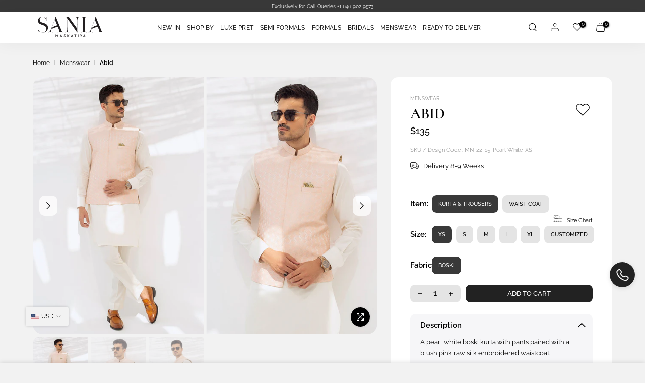

--- FILE ---
content_type: text/html; charset=utf-8
request_url: https://saniamaskatiya.com/collections/menswear/products/abid
body_size: 52935
content:
<!doctype html><html class="sr4p-theme sr4-wrapper__custom rtl_false swatch_color_style_2 pr_border_style_1 pr_img_effect_2 enable_eff_img1_true badge_shape_1 css_for_wis_app_true shadow_round_img_false sr4-header__inline is-remove-unavai-2 t4_compare_false sr4-cart-count-0 sr4-pr-ellipsis-false
 no-js"
  lang="en"
  >
  <head>
    <meta charset="utf-8">
    <meta http-equiv="X-UA-Compatible" content="IE=edge">
    <meta name="viewport" content="width=device-width, initial-scale=1, height=device-height, minimum-scale=1.0, maximum-scale=1.0">
    <meta name="theme-color" content="#f2f2f2">
    <link rel="canonical" href="https://saniamaskatiya.com/products/abid">
    <link rel="preconnect" href="https://cdn.shopify.com" crossorigin>
    <!-- <link rel="stylesheet" href="https://cdnjs.cloudflare.com/ajax/libs/font-awesome/6.4.0/css/brands.min.css" integrity="sha512-9YHSK59/rjvhtDcY/b+4rdnl0V4LPDWdkKceBl8ZLF5TB6745ml1AfluEU6dFWqwDw9lPvnauxFgpKvJqp7jiQ==" crossorigin="anonymous" referrerpolicy="no-referrer" /> -->
    <link rel="stylesheet" href="https://cdnjs.cloudflare.com/ajax/libs/font-awesome/4.7.0/css/font-awesome.min.css">
    <!-- <link rel="stylesheet" href="https://maxcdn.bootstrapcdn.com/font-awesome/4.5.0/css/font-awesome.min.css"> -->
      <link rel="shortcut icon" type="image/png" href="//saniamaskatiya.com/cdn/shop/files/fav_1.jpg?v=1767282211&width=32">
    <link rel="preconnect" href="https://fonts.shopifycdn.com" crossorigin><title>Abid &ndash; Sania Maskatiya International</title>
      
      <meta name="description" content="A pearl white boski kurta with pants paired with a blush pink raw silk embroidered waistcoat."><meta name="keywords" content="Abid, Sania Maskatiya International, saniamaskatiya.com"/><meta name="author" content="RD">

<meta property="og:site_name" content="Sania Maskatiya International">
<meta property="og:url" content="https://saniamaskatiya.com/products/abid">
<meta property="og:title" content="Abid">
<meta property="og:type" content="product">
<meta property="og:description" content="A pearl white boski kurta with pants paired with a blush pink raw silk embroidered waistcoat."><meta property="og:image" content="http://saniamaskatiya.com/cdn/shop/products/IMG_9179_JPG_eae8143f-0fab-4f79-b5ca-477b0a0a7db0.jpg?v=1754988091">
  <meta property="og:image:secure_url" content="https://saniamaskatiya.com/cdn/shop/products/IMG_9179_JPG_eae8143f-0fab-4f79-b5ca-477b0a0a7db0.jpg?v=1754988091">
  <meta property="og:image:width" content="853">
  <meta property="og:image:height" content="1280"><meta property="og:price:amount" content="135">
  <meta property="og:price:currency" content="USD"><meta name="twitter:card" content="summary_large_image">
<meta name="twitter:title" content="Abid">
<meta name="twitter:description" content="A pearl white boski kurta with pants paired with a blush pink raw silk embroidered waistcoat."><script src="//saniamaskatiya.com/cdn/shop/t/61/assets/lazysizes.min.js?v=36026001577115686891767964072" async="async"></script>
    <script src="//saniamaskatiya.com/cdn/shop/t/61/assets/global.min.js?v=13189240493994907891767964072" defer="defer"></script>
    <script>window.performance && window.performance.mark && window.performance.mark('shopify.content_for_header.start');</script><meta name="google-site-verification" content="u08mv5Agevih2ENKUdkltYqLasLOU9cQHcetbVJFX9s">
<meta id="shopify-digital-wallet" name="shopify-digital-wallet" content="/58836615221/digital_wallets/dialog">
<link rel="alternate" type="application/json+oembed" href="https://saniamaskatiya.com/products/abid.oembed">
<script async="async" src="/checkouts/internal/preloads.js?locale=en-US"></script>
<script id="shopify-features" type="application/json">{"accessToken":"b18b59e1a43fcd5a34d5e49f1b592618","betas":["rich-media-storefront-analytics"],"domain":"saniamaskatiya.com","predictiveSearch":true,"shopId":58836615221,"locale":"en"}</script>
<script>var Shopify = Shopify || {};
Shopify.shop = "smintl.myshopify.com";
Shopify.locale = "en";
Shopify.currency = {"active":"USD","rate":"1.0"};
Shopify.country = "US";
Shopify.theme = {"name":"RAMADAN '26 DROP 1 INT | Ahmer","id":144395796533,"schema_name":"Jojo","schema_version":"1.0","theme_store_id":null,"role":"main"};
Shopify.theme.handle = "null";
Shopify.theme.style = {"id":null,"handle":null};
Shopify.cdnHost = "saniamaskatiya.com/cdn";
Shopify.routes = Shopify.routes || {};
Shopify.routes.root = "/";</script>
<script type="module">!function(o){(o.Shopify=o.Shopify||{}).modules=!0}(window);</script>
<script>!function(o){function n(){var o=[];function n(){o.push(Array.prototype.slice.apply(arguments))}return n.q=o,n}var t=o.Shopify=o.Shopify||{};t.loadFeatures=n(),t.autoloadFeatures=n()}(window);</script>
<script id="shop-js-analytics" type="application/json">{"pageType":"product"}</script>
<script defer="defer" async type="module" src="//saniamaskatiya.com/cdn/shopifycloud/shop-js/modules/v2/client.init-shop-cart-sync_BdyHc3Nr.en.esm.js"></script>
<script defer="defer" async type="module" src="//saniamaskatiya.com/cdn/shopifycloud/shop-js/modules/v2/chunk.common_Daul8nwZ.esm.js"></script>
<script type="module">
  await import("//saniamaskatiya.com/cdn/shopifycloud/shop-js/modules/v2/client.init-shop-cart-sync_BdyHc3Nr.en.esm.js");
await import("//saniamaskatiya.com/cdn/shopifycloud/shop-js/modules/v2/chunk.common_Daul8nwZ.esm.js");

  window.Shopify.SignInWithShop?.initShopCartSync?.({"fedCMEnabled":true,"windoidEnabled":true});

</script>
<script>(function() {
  var isLoaded = false;
  function asyncLoad() {
    if (isLoaded) return;
    isLoaded = true;
    var urls = ["https:\/\/app-server.wati.io\/api\/v1\/shopify\/whatsappChatScript?shopifyDomain=smintl.myshopify.com\u0026shop=smintl.myshopify.com"];
    for (var i = 0; i < urls.length; i++) {
      var s = document.createElement('script');
      s.type = 'text/javascript';
      s.async = true;
      s.src = urls[i];
      var x = document.getElementsByTagName('script')[0];
      x.parentNode.insertBefore(s, x);
    }
  };
  if(window.attachEvent) {
    window.attachEvent('onload', asyncLoad);
  } else {
    window.addEventListener('load', asyncLoad, false);
  }
})();</script>
<script id="__st">var __st={"a":58836615221,"offset":18000,"reqid":"2c880249-a1cd-493b-a963-564b895e1451-1769003530","pageurl":"saniamaskatiya.com\/collections\/menswear\/products\/abid","u":"d1a1ac23a964","p":"product","rtyp":"product","rid":6986635968565};</script>
<script>window.ShopifyPaypalV4VisibilityTracking = true;</script>
<script id="captcha-bootstrap">!function(){'use strict';const t='contact',e='account',n='new_comment',o=[[t,t],['blogs',n],['comments',n],[t,'customer']],c=[[e,'customer_login'],[e,'guest_login'],[e,'recover_customer_password'],[e,'create_customer']],r=t=>t.map((([t,e])=>`form[action*='/${t}']:not([data-nocaptcha='true']) input[name='form_type'][value='${e}']`)).join(','),a=t=>()=>t?[...document.querySelectorAll(t)].map((t=>t.form)):[];function s(){const t=[...o],e=r(t);return a(e)}const i='password',u='form_key',d=['recaptcha-v3-token','g-recaptcha-response','h-captcha-response',i],f=()=>{try{return window.sessionStorage}catch{return}},m='__shopify_v',_=t=>t.elements[u];function p(t,e,n=!1){try{const o=window.sessionStorage,c=JSON.parse(o.getItem(e)),{data:r}=function(t){const{data:e,action:n}=t;return t[m]||n?{data:e,action:n}:{data:t,action:n}}(c);for(const[e,n]of Object.entries(r))t.elements[e]&&(t.elements[e].value=n);n&&o.removeItem(e)}catch(o){console.error('form repopulation failed',{error:o})}}const l='form_type',E='cptcha';function T(t){t.dataset[E]=!0}const w=window,h=w.document,L='Shopify',v='ce_forms',y='captcha';let A=!1;((t,e)=>{const n=(g='f06e6c50-85a8-45c8-87d0-21a2b65856fe',I='https://cdn.shopify.com/shopifycloud/storefront-forms-hcaptcha/ce_storefront_forms_captcha_hcaptcha.v1.5.2.iife.js',D={infoText:'Protected by hCaptcha',privacyText:'Privacy',termsText:'Terms'},(t,e,n)=>{const o=w[L][v],c=o.bindForm;if(c)return c(t,g,e,D).then(n);var r;o.q.push([[t,g,e,D],n]),r=I,A||(h.body.append(Object.assign(h.createElement('script'),{id:'captcha-provider',async:!0,src:r})),A=!0)});var g,I,D;w[L]=w[L]||{},w[L][v]=w[L][v]||{},w[L][v].q=[],w[L][y]=w[L][y]||{},w[L][y].protect=function(t,e){n(t,void 0,e),T(t)},Object.freeze(w[L][y]),function(t,e,n,w,h,L){const[v,y,A,g]=function(t,e,n){const i=e?o:[],u=t?c:[],d=[...i,...u],f=r(d),m=r(i),_=r(d.filter((([t,e])=>n.includes(e))));return[a(f),a(m),a(_),s()]}(w,h,L),I=t=>{const e=t.target;return e instanceof HTMLFormElement?e:e&&e.form},D=t=>v().includes(t);t.addEventListener('submit',(t=>{const e=I(t);if(!e)return;const n=D(e)&&!e.dataset.hcaptchaBound&&!e.dataset.recaptchaBound,o=_(e),c=g().includes(e)&&(!o||!o.value);(n||c)&&t.preventDefault(),c&&!n&&(function(t){try{if(!f())return;!function(t){const e=f();if(!e)return;const n=_(t);if(!n)return;const o=n.value;o&&e.removeItem(o)}(t);const e=Array.from(Array(32),(()=>Math.random().toString(36)[2])).join('');!function(t,e){_(t)||t.append(Object.assign(document.createElement('input'),{type:'hidden',name:u})),t.elements[u].value=e}(t,e),function(t,e){const n=f();if(!n)return;const o=[...t.querySelectorAll(`input[type='${i}']`)].map((({name:t})=>t)),c=[...d,...o],r={};for(const[a,s]of new FormData(t).entries())c.includes(a)||(r[a]=s);n.setItem(e,JSON.stringify({[m]:1,action:t.action,data:r}))}(t,e)}catch(e){console.error('failed to persist form',e)}}(e),e.submit())}));const S=(t,e)=>{t&&!t.dataset[E]&&(n(t,e.some((e=>e===t))),T(t))};for(const o of['focusin','change'])t.addEventListener(o,(t=>{const e=I(t);D(e)&&S(e,y())}));const B=e.get('form_key'),M=e.get(l),P=B&&M;t.addEventListener('DOMContentLoaded',(()=>{const t=y();if(P)for(const e of t)e.elements[l].value===M&&p(e,B);[...new Set([...A(),...v().filter((t=>'true'===t.dataset.shopifyCaptcha))])].forEach((e=>S(e,t)))}))}(h,new URLSearchParams(w.location.search),n,t,e,['guest_login'])})(!0,!0)}();</script>
<script integrity="sha256-4kQ18oKyAcykRKYeNunJcIwy7WH5gtpwJnB7kiuLZ1E=" data-source-attribution="shopify.loadfeatures" defer="defer" src="//saniamaskatiya.com/cdn/shopifycloud/storefront/assets/storefront/load_feature-a0a9edcb.js" crossorigin="anonymous"></script>
<script data-source-attribution="shopify.dynamic_checkout.dynamic.init">var Shopify=Shopify||{};Shopify.PaymentButton=Shopify.PaymentButton||{isStorefrontPortableWallets:!0,init:function(){window.Shopify.PaymentButton.init=function(){};var t=document.createElement("script");t.src="https://saniamaskatiya.com/cdn/shopifycloud/portable-wallets/latest/portable-wallets.en.js",t.type="module",document.head.appendChild(t)}};
</script>
<script data-source-attribution="shopify.dynamic_checkout.buyer_consent">
  function portableWalletsHideBuyerConsent(e){var t=document.getElementById("shopify-buyer-consent"),n=document.getElementById("shopify-subscription-policy-button");t&&n&&(t.classList.add("hidden"),t.setAttribute("aria-hidden","true"),n.removeEventListener("click",e))}function portableWalletsShowBuyerConsent(e){var t=document.getElementById("shopify-buyer-consent"),n=document.getElementById("shopify-subscription-policy-button");t&&n&&(t.classList.remove("hidden"),t.removeAttribute("aria-hidden"),n.addEventListener("click",e))}window.Shopify?.PaymentButton&&(window.Shopify.PaymentButton.hideBuyerConsent=portableWalletsHideBuyerConsent,window.Shopify.PaymentButton.showBuyerConsent=portableWalletsShowBuyerConsent);
</script>
<script data-source-attribution="shopify.dynamic_checkout.cart.bootstrap">document.addEventListener("DOMContentLoaded",(function(){function t(){return document.querySelector("shopify-accelerated-checkout-cart, shopify-accelerated-checkout")}if(t())Shopify.PaymentButton.init();else{new MutationObserver((function(e,n){t()&&(Shopify.PaymentButton.init(),n.disconnect())})).observe(document.body,{childList:!0,subtree:!0})}}));
</script>

<script>window.performance && window.performance.mark && window.performance.mark('shopify.content_for_header.end');</script>
<link
      rel="preload"
      as="font"
      href="//saniamaskatiya.com/cdn/fonts/cormorant/cormorant_n4.bd66e8e0031690b46374315bd1c15a17a8dcd450.woff2"
      type="font/woff2"
      crossorigin><link
      rel="preload"
      as="font"
      href="//saniamaskatiya.com/cdn/fonts/cormorant/cormorant_n4.bd66e8e0031690b46374315bd1c15a17a8dcd450.woff2"
      type="font/woff2"
      crossorigin><link
      rel="preload"
      as="font"
      href="//saniamaskatiya.com/cdn/fonts/cormorant/cormorant_n4.bd66e8e0031690b46374315bd1c15a17a8dcd450.woff2"
      type="font/woff2"
      crossorigin><link href="//saniamaskatiya.com/cdn/shop/t/61/assets/base.css?v=77813152275554892251767964072" rel="stylesheet" type="text/css" media="all" /><style data-shopify>@font-face {
  font-family: Cormorant;
  font-weight: 300;
  font-style: normal;
  font-display: swap;
  src: url("//saniamaskatiya.com/cdn/fonts/cormorant/cormorant_n3.0b17a542c8aa1ebff75081c7c3a854475090bf40.woff2") format("woff2"),
       url("//saniamaskatiya.com/cdn/fonts/cormorant/cormorant_n3.c357ee519b5baa7a2389366dbc1017e7bfccb716.woff") format("woff");
}

@font-face {
  font-family: Cormorant;
  font-weight: 300;
  font-style: italic;
  font-display: swap;
  src: url("//saniamaskatiya.com/cdn/fonts/cormorant/cormorant_i3.daccd1544064a8f91b945b46407eb35b026a568b.woff2") format("woff2"),
       url("//saniamaskatiya.com/cdn/fonts/cormorant/cormorant_i3.8b483976a1a48ce4720cab824f30f7347747ed2c.woff") format("woff");
}

@font-face {
  font-family: Cormorant;
  font-weight: 400;
  font-style: normal;
  font-display: swap;
  src: url("//saniamaskatiya.com/cdn/fonts/cormorant/cormorant_n4.bd66e8e0031690b46374315bd1c15a17a8dcd450.woff2") format("woff2"),
       url("//saniamaskatiya.com/cdn/fonts/cormorant/cormorant_n4.e5604516683cb4cc166c001f2ff5f387255e3b45.woff") format("woff");
}

@font-face {
  font-family: Cormorant;
  font-weight: 400;
  font-style: italic;
  font-display: swap;
  src: url("//saniamaskatiya.com/cdn/fonts/cormorant/cormorant_i4.0b95f138bb9694e184a2ebaf079dd59cf448e2d3.woff2") format("woff2"),
       url("//saniamaskatiya.com/cdn/fonts/cormorant/cormorant_i4.75684eb0a368d69688996f5f8e72c62747e6c249.woff") format("woff");
}

@font-face {
  font-family: Cormorant;
  font-weight: 500;
  font-style: normal;
  font-display: swap;
  src: url("//saniamaskatiya.com/cdn/fonts/cormorant/cormorant_n5.897f6a30ce53863d490505c0132c13f3a2107ba7.woff2") format("woff2"),
       url("//saniamaskatiya.com/cdn/fonts/cormorant/cormorant_n5.2886c5c58d0eba0663ec9f724d5eb310c99287bf.woff") format("woff");
}

@font-face {
  font-family: Cormorant;
  font-weight: 500;
  font-style: italic;
  font-display: swap;
  src: url("//saniamaskatiya.com/cdn/fonts/cormorant/cormorant_i5.5f44803b5f0edb410d154f596e709a324a72bde3.woff2") format("woff2"),
       url("//saniamaskatiya.com/cdn/fonts/cormorant/cormorant_i5.a529d8c487f1e4d284473cc4a5502e52c8de247f.woff") format("woff");
}

@font-face {
  font-family: Cormorant;
  font-weight: 600;
  font-style: normal;
  font-display: swap;
  src: url("//saniamaskatiya.com/cdn/fonts/cormorant/cormorant_n6.3930e9d27a43e1a6bc5a2b0efe8fe595cfa3bda5.woff2") format("woff2"),
       url("//saniamaskatiya.com/cdn/fonts/cormorant/cormorant_n6.f8314ab02a47b4a38ed5c78b31e8d1963c1cbe87.woff") format("woff");
}

@font-face {
  font-family: Cormorant;
  font-weight: 600;
  font-style: italic;
  font-display: swap;
  src: url("//saniamaskatiya.com/cdn/fonts/cormorant/cormorant_i6.d9cec4523bc4837b1c96b94ecf1a29351fbd8199.woff2") format("woff2"),
       url("//saniamaskatiya.com/cdn/fonts/cormorant/cormorant_i6.d18564a4f17d4e508a5eefe333645fbb7817d176.woff") format("woff");
}

@font-face {
  font-family: Cormorant;
  font-weight: 700;
  font-style: normal;
  font-display: swap;
  src: url("//saniamaskatiya.com/cdn/fonts/cormorant/cormorant_n7.c51184f59f7d2caf4999bcef8df2fc4fc4444aec.woff2") format("woff2"),
       url("//saniamaskatiya.com/cdn/fonts/cormorant/cormorant_n7.c9ca63ec9e4d37ba28b9518c6b06672c0f43cd49.woff") format("woff");
}

@font-face {
  font-family: Cormorant;
  font-weight: 700;
  font-style: italic;
  font-display: swap;
  src: url("//saniamaskatiya.com/cdn/fonts/cormorant/cormorant_i7.fa6e55789218717259c80e332e32b03d0c0e36e1.woff2") format("woff2"),
       url("//saniamaskatiya.com/cdn/fonts/cormorant/cormorant_i7.b5766b6262212587af58cec3328f4ffbc7c29531.woff") format("woff");
}

@font-face {
  font-family: Raleway;
  font-weight: 100;
  font-style: normal;
  font-display: swap;
  src: url("//saniamaskatiya.com/cdn/fonts/raleway/raleway_n1.e5d980f641f072b71e801d4ed82074f4e1965216.woff2") format("woff2"),
       url("//saniamaskatiya.com/cdn/fonts/raleway/raleway_n1.23f758de30d1665f040919c8e41031f943997a1e.woff") format("woff");
}

@font-face {
  font-family: Raleway;
  font-weight: 100;
  font-style: italic;
  font-display: swap;
  src: url("//saniamaskatiya.com/cdn/fonts/raleway/raleway_i1.a8b193dcaf1a8f33db5ed26c557db28e8bcc2dee.woff2") format("woff2"),
       url("//saniamaskatiya.com/cdn/fonts/raleway/raleway_i1.13c9dbb53f1ed073534133fd154b7c25f07f4b0e.woff") format("woff");
}

@font-face {
  font-family: Raleway;
  font-weight: 200;
  font-style: normal;
  font-display: swap;
  src: url("//saniamaskatiya.com/cdn/fonts/raleway/raleway_n2.bfcb497fa2c55518d63fe3ceb1f62a774ba4142a.woff2") format("woff2"),
       url("//saniamaskatiya.com/cdn/fonts/raleway/raleway_n2.057b156029fe7a18f88ee40ba9efbcf320b7afa9.woff") format("woff");
}

@font-face {
  font-family: Raleway;
  font-weight: 200;
  font-style: italic;
  font-display: swap;
  src: url("//saniamaskatiya.com/cdn/fonts/raleway/raleway_i2.ef135080d1c30702d031398cf1fa45319b144b78.woff2") format("woff2"),
       url("//saniamaskatiya.com/cdn/fonts/raleway/raleway_i2.a592c66cfaef3d4110b0545b91dff6f4a45e37e3.woff") format("woff");
}

@font-face {
  font-family: Raleway;
  font-weight: 300;
  font-style: normal;
  font-display: swap;
  src: url("//saniamaskatiya.com/cdn/fonts/raleway/raleway_n3.8b41f9f76b3ea43a64923d0e171aec8d8d64ca51.woff2") format("woff2"),
       url("//saniamaskatiya.com/cdn/fonts/raleway/raleway_n3.0f52cef63575e7aefb853e37056ce58cecface1a.woff") format("woff");
}

@font-face {
  font-family: Raleway;
  font-weight: 300;
  font-style: italic;
  font-display: swap;
  src: url("//saniamaskatiya.com/cdn/fonts/raleway/raleway_i3.732a842f1e4ed33e866d15a6a2d610cca4357b52.woff2") format("woff2"),
       url("//saniamaskatiya.com/cdn/fonts/raleway/raleway_i3.0408a5932dd3b98d37ef870ff904abe87b8fc722.woff") format("woff");
}

@font-face {
  font-family: Raleway;
  font-weight: 400;
  font-style: normal;
  font-display: swap;
  src: url("//saniamaskatiya.com/cdn/fonts/raleway/raleway_n4.2c76ddd103ff0f30b1230f13e160330ff8b2c68a.woff2") format("woff2"),
       url("//saniamaskatiya.com/cdn/fonts/raleway/raleway_n4.c057757dddc39994ad5d9c9f58e7c2c2a72359a9.woff") format("woff");
}

@font-face {
  font-family: Raleway;
  font-weight: 400;
  font-style: italic;
  font-display: swap;
  src: url("//saniamaskatiya.com/cdn/fonts/raleway/raleway_i4.aaa73a72f55a5e60da3e9a082717e1ed8f22f0a2.woff2") format("woff2"),
       url("//saniamaskatiya.com/cdn/fonts/raleway/raleway_i4.650670cc243082f8988ecc5576b6d613cfd5a8ee.woff") format("woff");
}

@font-face {
  font-family: Raleway;
  font-weight: 500;
  font-style: normal;
  font-display: swap;
  src: url("//saniamaskatiya.com/cdn/fonts/raleway/raleway_n5.0f898fcb9d16ae9a622ce7e706bb26c4a01b5028.woff2") format("woff2"),
       url("//saniamaskatiya.com/cdn/fonts/raleway/raleway_n5.c754eb57a4de1b66b11f20a04a7e3f1462e000f4.woff") format("woff");
}

@font-face {
  font-family: Raleway;
  font-weight: 500;
  font-style: italic;
  font-display: swap;
  src: url("//saniamaskatiya.com/cdn/fonts/raleway/raleway_i5.7c1179a63f760a1745604b586a712edb951beff6.woff2") format("woff2"),
       url("//saniamaskatiya.com/cdn/fonts/raleway/raleway_i5.0c656ad447ea049e85281d48394058c7bfca3cd7.woff") format("woff");
}

@font-face {
  font-family: Raleway;
  font-weight: 600;
  font-style: normal;
  font-display: swap;
  src: url("//saniamaskatiya.com/cdn/fonts/raleway/raleway_n6.87db7132fdf2b1a000ff834d3753ad5731e10d88.woff2") format("woff2"),
       url("//saniamaskatiya.com/cdn/fonts/raleway/raleway_n6.ad26493e9aeb22e08a6282f7bed6ea8ab7c3927f.woff") format("woff");
}

@font-face {
  font-family: Raleway;
  font-weight: 600;
  font-style: italic;
  font-display: swap;
  src: url("//saniamaskatiya.com/cdn/fonts/raleway/raleway_i6.3ca54d7a36de0718dd80fae3527e1a64a421eeb8.woff2") format("woff2"),
       url("//saniamaskatiya.com/cdn/fonts/raleway/raleway_i6.b468b8770307bd25eee5b284ea3424978349afe2.woff") format("woff");
}

@font-face {
  font-family: Raleway;
  font-weight: 700;
  font-style: normal;
  font-display: swap;
  src: url("//saniamaskatiya.com/cdn/fonts/raleway/raleway_n7.740cf9e1e4566800071db82eeca3cca45f43ba63.woff2") format("woff2"),
       url("//saniamaskatiya.com/cdn/fonts/raleway/raleway_n7.84943791ecde186400af8db54cf3b5b5e5049a8f.woff") format("woff");
}

@font-face {
  font-family: Raleway;
  font-weight: 700;
  font-style: italic;
  font-display: swap;
  src: url("//saniamaskatiya.com/cdn/fonts/raleway/raleway_i7.6d68e3c55f3382a6b4f1173686f538d89ce56dbc.woff2") format("woff2"),
       url("//saniamaskatiya.com/cdn/fonts/raleway/raleway_i7.ed82a5a5951418ec5b6b0a5010cb65216574b2bd.woff") format("woff");
}

@font-face {
  font-family: Raleway;
  font-weight: 800;
  font-style: normal;
  font-display: swap;
  src: url("//saniamaskatiya.com/cdn/fonts/raleway/raleway_n8.414bf47683473018f38952f5206e7f36e4c969e2.woff2") format("woff2"),
       url("//saniamaskatiya.com/cdn/fonts/raleway/raleway_n8.06917f4c455b3824730c8e78c66eed2c2ff65f04.woff") format("woff");
}

@font-face {
  font-family: Raleway;
  font-weight: 800;
  font-style: italic;
  font-display: swap;
  src: url("//saniamaskatiya.com/cdn/fonts/raleway/raleway_i8.72266809bc8dc85e1c7dad7d6f28310391078760.woff2") format("woff2"),
       url("//saniamaskatiya.com/cdn/fonts/raleway/raleway_i8.180f4252a60ffd4b4baeef573fa8a0d0729a5149.woff") format("woff");
}

@font-face {
  font-family: Raleway;
  font-weight: 900;
  font-style: normal;
  font-display: swap;
  src: url("//saniamaskatiya.com/cdn/fonts/raleway/raleway_n9.259346ec38ffc48d01e8e17ed4cc049b1f170535.woff2") format("woff2"),
       url("//saniamaskatiya.com/cdn/fonts/raleway/raleway_n9.99d512687b4137f65e71bdf1ce52a546b399ea1a.woff") format("woff");
}

@font-face {
  font-family: Raleway;
  font-weight: 900;
  font-style: italic;
  font-display: swap;
  src: url("//saniamaskatiya.com/cdn/fonts/raleway/raleway_i9.78e3fc385fa8e4cbdeb4270bb9732c7bebef95ab.woff2") format("woff2"),
       url("//saniamaskatiya.com/cdn/fonts/raleway/raleway_i9.2e82488dbbc2b805837d082d6ac2fe85b4e2afd1.woff") format("woff");
}

@font-face {
  font-family: Raleway;
  font-weight: 400;
  font-style: normal;
  font-display: swap;
  src: url("//saniamaskatiya.com/cdn/fonts/raleway/raleway_n4.2c76ddd103ff0f30b1230f13e160330ff8b2c68a.woff2") format("woff2"),
       url("//saniamaskatiya.com/cdn/fonts/raleway/raleway_n4.c057757dddc39994ad5d9c9f58e7c2c2a72359a9.woff") format("woff");
}
:root  {

  /* CSS Variables */
  --wrapper-mw: 1230px;
  --font-family-1: Cormorant, 
    serif;;
  --font-family-2: Raleway, 
  sans-serif;;
  --font-family-3: Raleway, 
  sans-serif;;
  --font-body-family: Raleway, 
  sans-serif;
;
  --font-heading-family: Cormorant, 
    serif;
;


--sr4-success-color: #428445;
--sr4-success-color-rgb: 66, 132, 69;
--sr4-warning-color: #e0b252;
--sr4-warning-color-rgb: 224, 178, 82;
--sr4-error-color: #EB001B;
--sr4-error-color-rgb: 235, 0, 27;
--sr4-light-color: #ffffff;
--sr4-dark-color: #222222;
--sr4-highlight-color: #ec0101;
--sr4-tooltip-background: #000000;
--sr4-tooltip-color: #fff;
--primary-sw-color: #333;
--primary-sw-color-rgb: 51, 51, 51;
--border-sw-color: #ddd;
--secondary-sw-color: #878787;
--primary-price-color: #ec0101;
--secondary-price-color: #878787;

--sr4-body-background: #f2f2f2
;
--text-color: #000000;
--text-color-rgb: 0, 0, 0;
--heading-color: #000000;
--accent-color: #222222;
--accent-color-rgb: 34, 34, 34;
--accent-color-darken: #000000;
--accent-color-hover: var(--accent-color-darken);
--secondary-color: #000000;
--secondary-color-rgb: 0, 0, 0;
--link-color: #878787;
--link-color-hover: #222222;
--border-color: #ddd;
--border-color-rgb: 221, 221, 221;
--border-primary-color: #333;
--button-background: #222;
--button-color: #fff;
--button-background-hover: #222222;
--button-color-hover: #fff;

--sale-badge-background: #ec0101;
--sale-badge-color: #fff;
--new-badge-background: #109533;
--new-badge-color: #fff;
--preorder-badge-background: #0774d7;
--preorder-badge-color: #fff;
--soldout-badge-background: #000000;
--soldout-badge-color: #fff;
--custom-badge-background: #00A500;
--custom-badge-color: #fff;/* Shopify related variables */
--payment-terms-background-color: ;

--lz-background: #f5f5f5;
--lz-img: url("//saniamaskatiya.com/cdn/shop/t/61/assets/t4s_loader.svg?v=111115509287537986261767964072");}

html {
  font-size: 62.5%;
  height: 100%;
}

body {
  margin: 0;
  overflow-x: hidden;
  font-size: 14px;
  letter-spacing: 0px;
  color: var(--text-color);
  font-family: var(--font-body-family);
  line-height: 1.7;
  font-weight: 400;
  -webkit-font-smoothing: auto;
  -moz-osx-font-smoothing: auto;
}

h1,
h2,
h3,
h4,
h5,
h6,
.sr4_as_title {
  color: var(--heading-color);
  /* font-family: var(--font-heading-family); */
  font-family: Playfair Display;
  line-height: 1.4;
  font-weight: 500;
  letter-spacing: 0px;
}
h1 {
  font-size: 37px
}
h2 {
  font-size: 29px
}
h3 {
  font-size: 23px
}
h4 {
  font-size: 18px
}
h5 {
  font-size: 17px
}
h6 {
  font-size: 15.5px
}
a,
.sr4_as_link {
  color: var(--link-color);
}
a:hover,
.sr4_as_link:hover {
  color: var(--link-color-hover);
}
button,
input,
optgroup,
select,
textarea {
  border-color: var(--border-color);
}
.sr4_as_button,
button,
input[type="button"]:not(.sr4-btn),
input[type="reset"],
input[type="submit"]:not(.sr4-btn) {
  font-family: var(--font-button-family);
  color: var(--button-color);
  background-color: var(--button-background);
  border-color: var(--button-background);
}
.sr4_as_button:hover,
button:hover,
input[type="button"]:not(.sr4-btn):hover,
input[type="reset"]:hover,
input[type="submit"]:not(.sr4-btn):hover {
  color: var(--button-color-hover);
  background-color: var(--button-background-hover);
  border-color: var(--button-background-hover);
}

.sr4-cp,
.sr4-color-accent {
  color: var(--accent-color)
}.sr4-ct,
.sr4-color-text {
  color: var(--text-color)
}.sr4-ch,
.sr4s-color-heading {
  color: var(--heading-color)
}.sr4-csecondary {
  color: var(--secondary-color)
}

.sr4-fnt-fm-1 {
  font-family: var(--font-family-1) !important;
}
.sr4-fnt-fm-2 {
  font-family: var(--font-family-2) !important;
}
.sr4-fnt-fm-3 {
  font-family: var(--font-family-3) !important;
}
.sr4-cr {
  color: var(--sr4-highlight-color);
}
.sr4-price__sale {
  
}.sr4-fix-overflow.sr4-row {
  max-width: 100vw;
  margin-left: auto;
  margin-right: auto;
}
.lazyloadsr4-opt {
  opacity: 1 !important;
  transition: opacity 0s
  , transform 1s !important;
}
.sr4-d-block {
  display: block;
}
.sr4-d-none {
  display: none;
}
@media (min-width: 768px) {
  .sr4-d-md-block {
    display: block;
  }
  .sr4-d-md-none {
    display: none;
  }
}
@media (min-width: 1025px) {
  .sr4-d-lg-block {
    display: block;
  }
  .sr4-d-lg-none {
    display: none;
  }
}</style><script>
   const sr4XMLHttpRequest = window.XMLHttpRequest, documentElementsr4 = document.documentElement; documentElementsr4.className = documentElementsr4.className.replace('no-js', 'js');function loadImagesr4(_this) { _this.classList.add('lazyloadsr4ed')};
  (function() { const matchMediaHoversr4 = (window.matchMedia('(-moz-touch-enabled: 1), (hover: none)')).matches; documentElementsr4.className += ((window.CSS && window.CSS.supports('(position: sticky) or (position: -webkit-sticky)')) ? ' sr4p-sticky' : ' sr4p-no-sticky'); documentElementsr4.className += matchMediaHoversr4 ? ' sr4p-no-hover' : ' sr4p-hover'; window.onpageshow = function() { if (performance.navigation.type === 2) {document.dispatchEvent(new CustomEvent('cart:refresh'))} }; if (!matchMediaHoversr4 && window.width > 1024) { document.addEventListener('mousemove', function(evt) { documentElementsr4.classList.replace('sr4p-no-hover','sr4p-hover'); document.dispatchEvent(new CustomEvent('theme:hover')); }, {once : true} ); } }());</script>
<script type="text/javascript"> (function(c,l,a,r,i,t,y){ c[a]=c[a]||function(){(c[a].q=c[a].q||[]).push(arguments)}; t=l.createElement(r);t.async=1;t.src="https://www.clarity.ms/tag/"+i; y=l.getElementsByTagName(r)[0];y.parentNode.insertBefore(t,y); })(window, document, "clarity", "script", "smzzxf0qdi"); </script>

  <!-- BEGIN app block: shopify://apps/minmaxify-order-limits/blocks/app-embed-block/3acfba32-89f3-4377-ae20-cbb9abc48475 --><script type="text/javascript" src="https://limits.minmaxify.com/smintl.myshopify.com?v=200&r=20240604121458"></script>

<!-- END app block --><!-- BEGIN app block: shopify://apps/klaviyo-email-marketing-sms/blocks/klaviyo-onsite-embed/2632fe16-c075-4321-a88b-50b567f42507 -->












  <script async src="https://static.klaviyo.com/onsite/js/WKzwBv/klaviyo.js?company_id=WKzwBv"></script>
  <script>!function(){if(!window.klaviyo){window._klOnsite=window._klOnsite||[];try{window.klaviyo=new Proxy({},{get:function(n,i){return"push"===i?function(){var n;(n=window._klOnsite).push.apply(n,arguments)}:function(){for(var n=arguments.length,o=new Array(n),w=0;w<n;w++)o[w]=arguments[w];var t="function"==typeof o[o.length-1]?o.pop():void 0,e=new Promise((function(n){window._klOnsite.push([i].concat(o,[function(i){t&&t(i),n(i)}]))}));return e}}})}catch(n){window.klaviyo=window.klaviyo||[],window.klaviyo.push=function(){var n;(n=window._klOnsite).push.apply(n,arguments)}}}}();</script>

  
    <script id="viewed_product">
      if (item == null) {
        var _learnq = _learnq || [];

        var MetafieldReviews = null
        var MetafieldYotpoRating = null
        var MetafieldYotpoCount = null
        var MetafieldLooxRating = null
        var MetafieldLooxCount = null
        var okendoProduct = null
        var okendoProductReviewCount = null
        var okendoProductReviewAverageValue = null
        try {
          // The following fields are used for Customer Hub recently viewed in order to add reviews.
          // This information is not part of __kla_viewed. Instead, it is part of __kla_viewed_reviewed_items
          MetafieldReviews = {};
          MetafieldYotpoRating = null
          MetafieldYotpoCount = null
          MetafieldLooxRating = null
          MetafieldLooxCount = null

          okendoProduct = null
          // If the okendo metafield is not legacy, it will error, which then requires the new json formatted data
          if (okendoProduct && 'error' in okendoProduct) {
            okendoProduct = null
          }
          okendoProductReviewCount = okendoProduct ? okendoProduct.reviewCount : null
          okendoProductReviewAverageValue = okendoProduct ? okendoProduct.reviewAverageValue : null
        } catch (error) {
          console.error('Error in Klaviyo onsite reviews tracking:', error);
        }

        var item = {
          Name: "Abid",
          ProductID: 6986635968565,
          Categories: ["For The Guest - Menswear","Menswear","Menswear - Kurta","Menswear - Waist Coat","Rubab Menswear Collection"],
          ImageURL: "https://saniamaskatiya.com/cdn/shop/products/IMG_9179_JPG_eae8143f-0fab-4f79-b5ca-477b0a0a7db0_grande.jpg?v=1754988091",
          URL: "https://saniamaskatiya.com/products/abid",
          Brand: "Rubab Menswear-2022",
          Price: "$135",
          Value: "135",
          CompareAtPrice: "$0"
        };
        _learnq.push(['track', 'Viewed Product', item]);
        _learnq.push(['trackViewedItem', {
          Title: item.Name,
          ItemId: item.ProductID,
          Categories: item.Categories,
          ImageUrl: item.ImageURL,
          Url: item.URL,
          Metadata: {
            Brand: item.Brand,
            Price: item.Price,
            Value: item.Value,
            CompareAtPrice: item.CompareAtPrice
          },
          metafields:{
            reviews: MetafieldReviews,
            yotpo:{
              rating: MetafieldYotpoRating,
              count: MetafieldYotpoCount,
            },
            loox:{
              rating: MetafieldLooxRating,
              count: MetafieldLooxCount,
            },
            okendo: {
              rating: okendoProductReviewAverageValue,
              count: okendoProductReviewCount,
            }
          }
        }]);
      }
    </script>
  




  <script>
    window.klaviyoReviewsProductDesignMode = false
  </script>







<!-- END app block --><!-- BEGIN app block: shopify://apps/xo-gallery/blocks/xo-gallery-seo/e61dfbaa-1a75-4e4e-bffc-324f17325251 --><!-- XO Gallery SEO -->

<!-- End: XO Gallery SEO -->


<!-- END app block --><link href="https://monorail-edge.shopifysvc.com" rel="dns-prefetch">
<script>(function(){if ("sendBeacon" in navigator && "performance" in window) {try {var session_token_from_headers = performance.getEntriesByType('navigation')[0].serverTiming.find(x => x.name == '_s').description;} catch {var session_token_from_headers = undefined;}var session_cookie_matches = document.cookie.match(/_shopify_s=([^;]*)/);var session_token_from_cookie = session_cookie_matches && session_cookie_matches.length === 2 ? session_cookie_matches[1] : "";var session_token = session_token_from_headers || session_token_from_cookie || "";function handle_abandonment_event(e) {var entries = performance.getEntries().filter(function(entry) {return /monorail-edge.shopifysvc.com/.test(entry.name);});if (!window.abandonment_tracked && entries.length === 0) {window.abandonment_tracked = true;var currentMs = Date.now();var navigation_start = performance.timing.navigationStart;var payload = {shop_id: 58836615221,url: window.location.href,navigation_start,duration: currentMs - navigation_start,session_token,page_type: "product"};window.navigator.sendBeacon("https://monorail-edge.shopifysvc.com/v1/produce", JSON.stringify({schema_id: "online_store_buyer_site_abandonment/1.1",payload: payload,metadata: {event_created_at_ms: currentMs,event_sent_at_ms: currentMs}}));}}window.addEventListener('pagehide', handle_abandonment_event);}}());</script>
<script id="web-pixels-manager-setup">(function e(e,d,r,n,o){if(void 0===o&&(o={}),!Boolean(null===(a=null===(i=window.Shopify)||void 0===i?void 0:i.analytics)||void 0===a?void 0:a.replayQueue)){var i,a;window.Shopify=window.Shopify||{};var t=window.Shopify;t.analytics=t.analytics||{};var s=t.analytics;s.replayQueue=[],s.publish=function(e,d,r){return s.replayQueue.push([e,d,r]),!0};try{self.performance.mark("wpm:start")}catch(e){}var l=function(){var e={modern:/Edge?\/(1{2}[4-9]|1[2-9]\d|[2-9]\d{2}|\d{4,})\.\d+(\.\d+|)|Firefox\/(1{2}[4-9]|1[2-9]\d|[2-9]\d{2}|\d{4,})\.\d+(\.\d+|)|Chrom(ium|e)\/(9{2}|\d{3,})\.\d+(\.\d+|)|(Maci|X1{2}).+ Version\/(15\.\d+|(1[6-9]|[2-9]\d|\d{3,})\.\d+)([,.]\d+|)( \(\w+\)|)( Mobile\/\w+|) Safari\/|Chrome.+OPR\/(9{2}|\d{3,})\.\d+\.\d+|(CPU[ +]OS|iPhone[ +]OS|CPU[ +]iPhone|CPU IPhone OS|CPU iPad OS)[ +]+(15[._]\d+|(1[6-9]|[2-9]\d|\d{3,})[._]\d+)([._]\d+|)|Android:?[ /-](13[3-9]|1[4-9]\d|[2-9]\d{2}|\d{4,})(\.\d+|)(\.\d+|)|Android.+Firefox\/(13[5-9]|1[4-9]\d|[2-9]\d{2}|\d{4,})\.\d+(\.\d+|)|Android.+Chrom(ium|e)\/(13[3-9]|1[4-9]\d|[2-9]\d{2}|\d{4,})\.\d+(\.\d+|)|SamsungBrowser\/([2-9]\d|\d{3,})\.\d+/,legacy:/Edge?\/(1[6-9]|[2-9]\d|\d{3,})\.\d+(\.\d+|)|Firefox\/(5[4-9]|[6-9]\d|\d{3,})\.\d+(\.\d+|)|Chrom(ium|e)\/(5[1-9]|[6-9]\d|\d{3,})\.\d+(\.\d+|)([\d.]+$|.*Safari\/(?![\d.]+ Edge\/[\d.]+$))|(Maci|X1{2}).+ Version\/(10\.\d+|(1[1-9]|[2-9]\d|\d{3,})\.\d+)([,.]\d+|)( \(\w+\)|)( Mobile\/\w+|) Safari\/|Chrome.+OPR\/(3[89]|[4-9]\d|\d{3,})\.\d+\.\d+|(CPU[ +]OS|iPhone[ +]OS|CPU[ +]iPhone|CPU IPhone OS|CPU iPad OS)[ +]+(10[._]\d+|(1[1-9]|[2-9]\d|\d{3,})[._]\d+)([._]\d+|)|Android:?[ /-](13[3-9]|1[4-9]\d|[2-9]\d{2}|\d{4,})(\.\d+|)(\.\d+|)|Mobile Safari.+OPR\/([89]\d|\d{3,})\.\d+\.\d+|Android.+Firefox\/(13[5-9]|1[4-9]\d|[2-9]\d{2}|\d{4,})\.\d+(\.\d+|)|Android.+Chrom(ium|e)\/(13[3-9]|1[4-9]\d|[2-9]\d{2}|\d{4,})\.\d+(\.\d+|)|Android.+(UC? ?Browser|UCWEB|U3)[ /]?(15\.([5-9]|\d{2,})|(1[6-9]|[2-9]\d|\d{3,})\.\d+)\.\d+|SamsungBrowser\/(5\.\d+|([6-9]|\d{2,})\.\d+)|Android.+MQ{2}Browser\/(14(\.(9|\d{2,})|)|(1[5-9]|[2-9]\d|\d{3,})(\.\d+|))(\.\d+|)|K[Aa][Ii]OS\/(3\.\d+|([4-9]|\d{2,})\.\d+)(\.\d+|)/},d=e.modern,r=e.legacy,n=navigator.userAgent;return n.match(d)?"modern":n.match(r)?"legacy":"unknown"}(),u="modern"===l?"modern":"legacy",c=(null!=n?n:{modern:"",legacy:""})[u],f=function(e){return[e.baseUrl,"/wpm","/b",e.hashVersion,"modern"===e.buildTarget?"m":"l",".js"].join("")}({baseUrl:d,hashVersion:r,buildTarget:u}),m=function(e){var d=e.version,r=e.bundleTarget,n=e.surface,o=e.pageUrl,i=e.monorailEndpoint;return{emit:function(e){var a=e.status,t=e.errorMsg,s=(new Date).getTime(),l=JSON.stringify({metadata:{event_sent_at_ms:s},events:[{schema_id:"web_pixels_manager_load/3.1",payload:{version:d,bundle_target:r,page_url:o,status:a,surface:n,error_msg:t},metadata:{event_created_at_ms:s}}]});if(!i)return console&&console.warn&&console.warn("[Web Pixels Manager] No Monorail endpoint provided, skipping logging."),!1;try{return self.navigator.sendBeacon.bind(self.navigator)(i,l)}catch(e){}var u=new XMLHttpRequest;try{return u.open("POST",i,!0),u.setRequestHeader("Content-Type","text/plain"),u.send(l),!0}catch(e){return console&&console.warn&&console.warn("[Web Pixels Manager] Got an unhandled error while logging to Monorail."),!1}}}}({version:r,bundleTarget:l,surface:e.surface,pageUrl:self.location.href,monorailEndpoint:e.monorailEndpoint});try{o.browserTarget=l,function(e){var d=e.src,r=e.async,n=void 0===r||r,o=e.onload,i=e.onerror,a=e.sri,t=e.scriptDataAttributes,s=void 0===t?{}:t,l=document.createElement("script"),u=document.querySelector("head"),c=document.querySelector("body");if(l.async=n,l.src=d,a&&(l.integrity=a,l.crossOrigin="anonymous"),s)for(var f in s)if(Object.prototype.hasOwnProperty.call(s,f))try{l.dataset[f]=s[f]}catch(e){}if(o&&l.addEventListener("load",o),i&&l.addEventListener("error",i),u)u.appendChild(l);else{if(!c)throw new Error("Did not find a head or body element to append the script");c.appendChild(l)}}({src:f,async:!0,onload:function(){if(!function(){var e,d;return Boolean(null===(d=null===(e=window.Shopify)||void 0===e?void 0:e.analytics)||void 0===d?void 0:d.initialized)}()){var d=window.webPixelsManager.init(e)||void 0;if(d){var r=window.Shopify.analytics;r.replayQueue.forEach((function(e){var r=e[0],n=e[1],o=e[2];d.publishCustomEvent(r,n,o)})),r.replayQueue=[],r.publish=d.publishCustomEvent,r.visitor=d.visitor,r.initialized=!0}}},onerror:function(){return m.emit({status:"failed",errorMsg:"".concat(f," has failed to load")})},sri:function(e){var d=/^sha384-[A-Za-z0-9+/=]+$/;return"string"==typeof e&&d.test(e)}(c)?c:"",scriptDataAttributes:o}),m.emit({status:"loading"})}catch(e){m.emit({status:"failed",errorMsg:(null==e?void 0:e.message)||"Unknown error"})}}})({shopId: 58836615221,storefrontBaseUrl: "https://saniamaskatiya.com",extensionsBaseUrl: "https://extensions.shopifycdn.com/cdn/shopifycloud/web-pixels-manager",monorailEndpoint: "https://monorail-edge.shopifysvc.com/unstable/produce_batch",surface: "storefront-renderer",enabledBetaFlags: ["2dca8a86"],webPixelsConfigList: [{"id":"1245249589","configuration":"{\"accountID\":\"WKzwBv\",\"webPixelConfig\":\"eyJlbmFibGVBZGRlZFRvQ2FydEV2ZW50cyI6IHRydWV9\"}","eventPayloadVersion":"v1","runtimeContext":"STRICT","scriptVersion":"524f6c1ee37bacdca7657a665bdca589","type":"APP","apiClientId":123074,"privacyPurposes":["ANALYTICS","MARKETING"],"dataSharingAdjustments":{"protectedCustomerApprovalScopes":["read_customer_address","read_customer_email","read_customer_name","read_customer_personal_data","read_customer_phone"]}},{"id":"462651445","configuration":"{\"config\":\"{\\\"pixel_id\\\":\\\"G-0D2J3XX6TW\\\",\\\"target_country\\\":\\\"US\\\",\\\"gtag_events\\\":[{\\\"type\\\":\\\"search\\\",\\\"action_label\\\":[\\\"G-0D2J3XX6TW\\\",\\\"AW-16544349489\\\/SOdYCIDOmqsZELH6-tA9\\\"]},{\\\"type\\\":\\\"begin_checkout\\\",\\\"action_label\\\":[\\\"G-0D2J3XX6TW\\\",\\\"AW-16544349489\\\/GEzlCIbOmqsZELH6-tA9\\\"]},{\\\"type\\\":\\\"view_item\\\",\\\"action_label\\\":[\\\"G-0D2J3XX6TW\\\",\\\"AW-16544349489\\\/0PRlCP3NmqsZELH6-tA9\\\",\\\"MC-8339QPF35F\\\"]},{\\\"type\\\":\\\"purchase\\\",\\\"action_label\\\":[\\\"G-0D2J3XX6TW\\\",\\\"AW-16544349489\\\/CBswCPfNmqsZELH6-tA9\\\",\\\"MC-8339QPF35F\\\"]},{\\\"type\\\":\\\"page_view\\\",\\\"action_label\\\":[\\\"G-0D2J3XX6TW\\\",\\\"AW-16544349489\\\/wBa4CPrNmqsZELH6-tA9\\\",\\\"MC-8339QPF35F\\\"]},{\\\"type\\\":\\\"add_payment_info\\\",\\\"action_label\\\":[\\\"G-0D2J3XX6TW\\\",\\\"AW-16544349489\\\/BxGeCInOmqsZELH6-tA9\\\"]},{\\\"type\\\":\\\"add_to_cart\\\",\\\"action_label\\\":[\\\"G-0D2J3XX6TW\\\",\\\"AW-16544349489\\\/LcIpCIPOmqsZELH6-tA9\\\"]}],\\\"enable_monitoring_mode\\\":false}\"}","eventPayloadVersion":"v1","runtimeContext":"OPEN","scriptVersion":"b2a88bafab3e21179ed38636efcd8a93","type":"APP","apiClientId":1780363,"privacyPurposes":[],"dataSharingAdjustments":{"protectedCustomerApprovalScopes":["read_customer_address","read_customer_email","read_customer_name","read_customer_personal_data","read_customer_phone"]}},{"id":"230326325","configuration":"{\"pixel_id\":\"133092955560725\",\"pixel_type\":\"facebook_pixel\",\"metaapp_system_user_token\":\"-\"}","eventPayloadVersion":"v1","runtimeContext":"OPEN","scriptVersion":"ca16bc87fe92b6042fbaa3acc2fbdaa6","type":"APP","apiClientId":2329312,"privacyPurposes":["ANALYTICS","MARKETING","SALE_OF_DATA"],"dataSharingAdjustments":{"protectedCustomerApprovalScopes":["read_customer_address","read_customer_email","read_customer_name","read_customer_personal_data","read_customer_phone"]}},{"id":"shopify-app-pixel","configuration":"{}","eventPayloadVersion":"v1","runtimeContext":"STRICT","scriptVersion":"0450","apiClientId":"shopify-pixel","type":"APP","privacyPurposes":["ANALYTICS","MARKETING"]},{"id":"shopify-custom-pixel","eventPayloadVersion":"v1","runtimeContext":"LAX","scriptVersion":"0450","apiClientId":"shopify-pixel","type":"CUSTOM","privacyPurposes":["ANALYTICS","MARKETING"]}],isMerchantRequest: false,initData: {"shop":{"name":"Sania Maskatiya International","paymentSettings":{"currencyCode":"USD"},"myshopifyDomain":"smintl.myshopify.com","countryCode":"PK","storefrontUrl":"https:\/\/saniamaskatiya.com"},"customer":null,"cart":null,"checkout":null,"productVariants":[{"price":{"amount":135.0,"currencyCode":"USD"},"product":{"title":"Abid","vendor":"Rubab Menswear-2022","id":"6986635968565","untranslatedTitle":"Abid","url":"\/products\/abid","type":"Menswear"},"id":"43081912156213","image":{"src":"\/\/saniamaskatiya.com\/cdn\/shop\/products\/IMG_9179_JPG_eae8143f-0fab-4f79-b5ca-477b0a0a7db0.jpg?v=1754988091"},"sku":"FGP-19792","title":"Kurta \u0026 Trousers \/ XS \/ Boski","untranslatedTitle":"Kurta \u0026 Trousers \/ XS \/ Boski"},{"price":{"amount":135.0,"currencyCode":"USD"},"product":{"title":"Abid","vendor":"Rubab Menswear-2022","id":"6986635968565","untranslatedTitle":"Abid","url":"\/products\/abid","type":"Menswear"},"id":"43081912188981","image":{"src":"\/\/saniamaskatiya.com\/cdn\/shop\/products\/IMG_9179_JPG_eae8143f-0fab-4f79-b5ca-477b0a0a7db0.jpg?v=1754988091"},"sku":"FGP-19793","title":"Kurta \u0026 Trousers \/ S \/ Boski","untranslatedTitle":"Kurta \u0026 Trousers \/ S \/ Boski"},{"price":{"amount":135.0,"currencyCode":"USD"},"product":{"title":"Abid","vendor":"Rubab Menswear-2022","id":"6986635968565","untranslatedTitle":"Abid","url":"\/products\/abid","type":"Menswear"},"id":"43081912221749","image":{"src":"\/\/saniamaskatiya.com\/cdn\/shop\/products\/IMG_9179_JPG_eae8143f-0fab-4f79-b5ca-477b0a0a7db0.jpg?v=1754988091"},"sku":"FGP-19794","title":"Kurta \u0026 Trousers \/ M \/ Boski","untranslatedTitle":"Kurta \u0026 Trousers \/ M \/ Boski"},{"price":{"amount":135.0,"currencyCode":"USD"},"product":{"title":"Abid","vendor":"Rubab Menswear-2022","id":"6986635968565","untranslatedTitle":"Abid","url":"\/products\/abid","type":"Menswear"},"id":"43081912254517","image":{"src":"\/\/saniamaskatiya.com\/cdn\/shop\/products\/IMG_9179_JPG_eae8143f-0fab-4f79-b5ca-477b0a0a7db0.jpg?v=1754988091"},"sku":"FGP-19796","title":"Kurta \u0026 Trousers \/ L \/ Boski","untranslatedTitle":"Kurta \u0026 Trousers \/ L \/ Boski"},{"price":{"amount":135.0,"currencyCode":"USD"},"product":{"title":"Abid","vendor":"Rubab Menswear-2022","id":"6986635968565","untranslatedTitle":"Abid","url":"\/products\/abid","type":"Menswear"},"id":"43081912287285","image":{"src":"\/\/saniamaskatiya.com\/cdn\/shop\/products\/IMG_9179_JPG_eae8143f-0fab-4f79-b5ca-477b0a0a7db0.jpg?v=1754988091"},"sku":"FGP-19797","title":"Kurta \u0026 Trousers \/ XL \/ Boski","untranslatedTitle":"Kurta \u0026 Trousers \/ XL \/ Boski"},{"price":{"amount":135.0,"currencyCode":"USD"},"product":{"title":"Abid","vendor":"Rubab Menswear-2022","id":"6986635968565","untranslatedTitle":"Abid","url":"\/products\/abid","type":"Menswear"},"id":"43081912320053","image":{"src":"\/\/saniamaskatiya.com\/cdn\/shop\/products\/IMG_9179_JPG_eae8143f-0fab-4f79-b5ca-477b0a0a7db0.jpg?v=1754988091"},"sku":"FGP-19798","title":"Kurta \u0026 Trousers \/ Customized \/ Boski","untranslatedTitle":"Kurta \u0026 Trousers \/ Customized \/ Boski"},{"price":{"amount":214.0,"currencyCode":"USD"},"product":{"title":"Abid","vendor":"Rubab Menswear-2022","id":"6986635968565","untranslatedTitle":"Abid","url":"\/products\/abid","type":"Menswear"},"id":"43081912352821","image":{"src":"\/\/saniamaskatiya.com\/cdn\/shop\/products\/IMG_9179_JPG_eae8143f-0fab-4f79-b5ca-477b0a0a7db0.jpg?v=1754988091"},"sku":"FGP-19760","title":"Waist Coat \/ XS \/ Raw Silk","untranslatedTitle":"Waist Coat \/ XS \/ Raw Silk"},{"price":{"amount":214.0,"currencyCode":"USD"},"product":{"title":"Abid","vendor":"Rubab Menswear-2022","id":"6986635968565","untranslatedTitle":"Abid","url":"\/products\/abid","type":"Menswear"},"id":"43081912385589","image":{"src":"\/\/saniamaskatiya.com\/cdn\/shop\/products\/IMG_9179_JPG_eae8143f-0fab-4f79-b5ca-477b0a0a7db0.jpg?v=1754988091"},"sku":"FGP-19761","title":"Waist Coat \/ S \/ Raw Silk","untranslatedTitle":"Waist Coat \/ S \/ Raw Silk"},{"price":{"amount":214.0,"currencyCode":"USD"},"product":{"title":"Abid","vendor":"Rubab Menswear-2022","id":"6986635968565","untranslatedTitle":"Abid","url":"\/products\/abid","type":"Menswear"},"id":"43081912418357","image":{"src":"\/\/saniamaskatiya.com\/cdn\/shop\/products\/IMG_9179_JPG_eae8143f-0fab-4f79-b5ca-477b0a0a7db0.jpg?v=1754988091"},"sku":"FGP-19762","title":"Waist Coat \/ M \/ Raw Silk","untranslatedTitle":"Waist Coat \/ M \/ Raw Silk"},{"price":{"amount":214.0,"currencyCode":"USD"},"product":{"title":"Abid","vendor":"Rubab Menswear-2022","id":"6986635968565","untranslatedTitle":"Abid","url":"\/products\/abid","type":"Menswear"},"id":"43081912451125","image":{"src":"\/\/saniamaskatiya.com\/cdn\/shop\/products\/IMG_9179_JPG_eae8143f-0fab-4f79-b5ca-477b0a0a7db0.jpg?v=1754988091"},"sku":"FGP-19764","title":"Waist Coat \/ L \/ Raw Silk","untranslatedTitle":"Waist Coat \/ L \/ Raw Silk"},{"price":{"amount":214.0,"currencyCode":"USD"},"product":{"title":"Abid","vendor":"Rubab Menswear-2022","id":"6986635968565","untranslatedTitle":"Abid","url":"\/products\/abid","type":"Menswear"},"id":"43081912483893","image":{"src":"\/\/saniamaskatiya.com\/cdn\/shop\/products\/IMG_9179_JPG_eae8143f-0fab-4f79-b5ca-477b0a0a7db0.jpg?v=1754988091"},"sku":"FGP-19765","title":"Waist Coat \/ XL \/ Raw Silk","untranslatedTitle":"Waist Coat \/ XL \/ Raw Silk"},{"price":{"amount":214.0,"currencyCode":"USD"},"product":{"title":"Abid","vendor":"Rubab Menswear-2022","id":"6986635968565","untranslatedTitle":"Abid","url":"\/products\/abid","type":"Menswear"},"id":"43081912516661","image":{"src":"\/\/saniamaskatiya.com\/cdn\/shop\/products\/IMG_9179_JPG_eae8143f-0fab-4f79-b5ca-477b0a0a7db0.jpg?v=1754988091"},"sku":"FGP-19766","title":"Waist Coat \/ Customized \/ Raw Silk","untranslatedTitle":"Waist Coat \/ Customized \/ Raw Silk"}],"purchasingCompany":null},},"https://saniamaskatiya.com/cdn","fcfee988w5aeb613cpc8e4bc33m6693e112",{"modern":"","legacy":""},{"shopId":"58836615221","storefrontBaseUrl":"https:\/\/saniamaskatiya.com","extensionBaseUrl":"https:\/\/extensions.shopifycdn.com\/cdn\/shopifycloud\/web-pixels-manager","surface":"storefront-renderer","enabledBetaFlags":"[\"2dca8a86\"]","isMerchantRequest":"false","hashVersion":"fcfee988w5aeb613cpc8e4bc33m6693e112","publish":"custom","events":"[[\"page_viewed\",{}],[\"product_viewed\",{\"productVariant\":{\"price\":{\"amount\":135.0,\"currencyCode\":\"USD\"},\"product\":{\"title\":\"Abid\",\"vendor\":\"Rubab Menswear-2022\",\"id\":\"6986635968565\",\"untranslatedTitle\":\"Abid\",\"url\":\"\/products\/abid\",\"type\":\"Menswear\"},\"id\":\"43081912156213\",\"image\":{\"src\":\"\/\/saniamaskatiya.com\/cdn\/shop\/products\/IMG_9179_JPG_eae8143f-0fab-4f79-b5ca-477b0a0a7db0.jpg?v=1754988091\"},\"sku\":\"FGP-19792\",\"title\":\"Kurta \u0026 Trousers \/ XS \/ Boski\",\"untranslatedTitle\":\"Kurta \u0026 Trousers \/ XS \/ Boski\"}}]]"});</script><script>
  window.ShopifyAnalytics = window.ShopifyAnalytics || {};
  window.ShopifyAnalytics.meta = window.ShopifyAnalytics.meta || {};
  window.ShopifyAnalytics.meta.currency = 'USD';
  var meta = {"product":{"id":6986635968565,"gid":"gid:\/\/shopify\/Product\/6986635968565","vendor":"Rubab Menswear-2022","type":"Menswear","handle":"abid","variants":[{"id":43081912156213,"price":13500,"name":"Abid - Kurta \u0026 Trousers \/ XS \/ Boski","public_title":"Kurta \u0026 Trousers \/ XS \/ Boski","sku":"FGP-19792"},{"id":43081912188981,"price":13500,"name":"Abid - Kurta \u0026 Trousers \/ S \/ Boski","public_title":"Kurta \u0026 Trousers \/ S \/ Boski","sku":"FGP-19793"},{"id":43081912221749,"price":13500,"name":"Abid - Kurta \u0026 Trousers \/ M \/ Boski","public_title":"Kurta \u0026 Trousers \/ M \/ Boski","sku":"FGP-19794"},{"id":43081912254517,"price":13500,"name":"Abid - Kurta \u0026 Trousers \/ L \/ Boski","public_title":"Kurta \u0026 Trousers \/ L \/ Boski","sku":"FGP-19796"},{"id":43081912287285,"price":13500,"name":"Abid - Kurta \u0026 Trousers \/ XL \/ Boski","public_title":"Kurta \u0026 Trousers \/ XL \/ Boski","sku":"FGP-19797"},{"id":43081912320053,"price":13500,"name":"Abid - Kurta \u0026 Trousers \/ Customized \/ Boski","public_title":"Kurta \u0026 Trousers \/ Customized \/ Boski","sku":"FGP-19798"},{"id":43081912352821,"price":21400,"name":"Abid - Waist Coat \/ XS \/ Raw Silk","public_title":"Waist Coat \/ XS \/ Raw Silk","sku":"FGP-19760"},{"id":43081912385589,"price":21400,"name":"Abid - Waist Coat \/ S \/ Raw Silk","public_title":"Waist Coat \/ S \/ Raw Silk","sku":"FGP-19761"},{"id":43081912418357,"price":21400,"name":"Abid - Waist Coat \/ M \/ Raw Silk","public_title":"Waist Coat \/ M \/ Raw Silk","sku":"FGP-19762"},{"id":43081912451125,"price":21400,"name":"Abid - Waist Coat \/ L \/ Raw Silk","public_title":"Waist Coat \/ L \/ Raw Silk","sku":"FGP-19764"},{"id":43081912483893,"price":21400,"name":"Abid - Waist Coat \/ XL \/ Raw Silk","public_title":"Waist Coat \/ XL \/ Raw Silk","sku":"FGP-19765"},{"id":43081912516661,"price":21400,"name":"Abid - Waist Coat \/ Customized \/ Raw Silk","public_title":"Waist Coat \/ Customized \/ Raw Silk","sku":"FGP-19766"}],"remote":false},"page":{"pageType":"product","resourceType":"product","resourceId":6986635968565,"requestId":"2c880249-a1cd-493b-a963-564b895e1451-1769003530"}};
  for (var attr in meta) {
    window.ShopifyAnalytics.meta[attr] = meta[attr];
  }
</script>
<script class="analytics">
  (function () {
    var customDocumentWrite = function(content) {
      var jquery = null;

      if (window.jQuery) {
        jquery = window.jQuery;
      } else if (window.Checkout && window.Checkout.$) {
        jquery = window.Checkout.$;
      }

      if (jquery) {
        jquery('body').append(content);
      }
    };

    var hasLoggedConversion = function(token) {
      if (token) {
        return document.cookie.indexOf('loggedConversion=' + token) !== -1;
      }
      return false;
    }

    var setCookieIfConversion = function(token) {
      if (token) {
        var twoMonthsFromNow = new Date(Date.now());
        twoMonthsFromNow.setMonth(twoMonthsFromNow.getMonth() + 2);

        document.cookie = 'loggedConversion=' + token + '; expires=' + twoMonthsFromNow;
      }
    }

    var trekkie = window.ShopifyAnalytics.lib = window.trekkie = window.trekkie || [];
    if (trekkie.integrations) {
      return;
    }
    trekkie.methods = [
      'identify',
      'page',
      'ready',
      'track',
      'trackForm',
      'trackLink'
    ];
    trekkie.factory = function(method) {
      return function() {
        var args = Array.prototype.slice.call(arguments);
        args.unshift(method);
        trekkie.push(args);
        return trekkie;
      };
    };
    for (var i = 0; i < trekkie.methods.length; i++) {
      var key = trekkie.methods[i];
      trekkie[key] = trekkie.factory(key);
    }
    trekkie.load = function(config) {
      trekkie.config = config || {};
      trekkie.config.initialDocumentCookie = document.cookie;
      var first = document.getElementsByTagName('script')[0];
      var script = document.createElement('script');
      script.type = 'text/javascript';
      script.onerror = function(e) {
        var scriptFallback = document.createElement('script');
        scriptFallback.type = 'text/javascript';
        scriptFallback.onerror = function(error) {
                var Monorail = {
      produce: function produce(monorailDomain, schemaId, payload) {
        var currentMs = new Date().getTime();
        var event = {
          schema_id: schemaId,
          payload: payload,
          metadata: {
            event_created_at_ms: currentMs,
            event_sent_at_ms: currentMs
          }
        };
        return Monorail.sendRequest("https://" + monorailDomain + "/v1/produce", JSON.stringify(event));
      },
      sendRequest: function sendRequest(endpointUrl, payload) {
        // Try the sendBeacon API
        if (window && window.navigator && typeof window.navigator.sendBeacon === 'function' && typeof window.Blob === 'function' && !Monorail.isIos12()) {
          var blobData = new window.Blob([payload], {
            type: 'text/plain'
          });

          if (window.navigator.sendBeacon(endpointUrl, blobData)) {
            return true;
          } // sendBeacon was not successful

        } // XHR beacon

        var xhr = new XMLHttpRequest();

        try {
          xhr.open('POST', endpointUrl);
          xhr.setRequestHeader('Content-Type', 'text/plain');
          xhr.send(payload);
        } catch (e) {
          console.log(e);
        }

        return false;
      },
      isIos12: function isIos12() {
        return window.navigator.userAgent.lastIndexOf('iPhone; CPU iPhone OS 12_') !== -1 || window.navigator.userAgent.lastIndexOf('iPad; CPU OS 12_') !== -1;
      }
    };
    Monorail.produce('monorail-edge.shopifysvc.com',
      'trekkie_storefront_load_errors/1.1',
      {shop_id: 58836615221,
      theme_id: 144395796533,
      app_name: "storefront",
      context_url: window.location.href,
      source_url: "//saniamaskatiya.com/cdn/s/trekkie.storefront.cd680fe47e6c39ca5d5df5f0a32d569bc48c0f27.min.js"});

        };
        scriptFallback.async = true;
        scriptFallback.src = '//saniamaskatiya.com/cdn/s/trekkie.storefront.cd680fe47e6c39ca5d5df5f0a32d569bc48c0f27.min.js';
        first.parentNode.insertBefore(scriptFallback, first);
      };
      script.async = true;
      script.src = '//saniamaskatiya.com/cdn/s/trekkie.storefront.cd680fe47e6c39ca5d5df5f0a32d569bc48c0f27.min.js';
      first.parentNode.insertBefore(script, first);
    };
    trekkie.load(
      {"Trekkie":{"appName":"storefront","development":false,"defaultAttributes":{"shopId":58836615221,"isMerchantRequest":null,"themeId":144395796533,"themeCityHash":"14529199102724955390","contentLanguage":"en","currency":"USD"},"isServerSideCookieWritingEnabled":true,"monorailRegion":"shop_domain","enabledBetaFlags":["65f19447"]},"Session Attribution":{},"S2S":{"facebookCapiEnabled":true,"source":"trekkie-storefront-renderer","apiClientId":580111}}
    );

    var loaded = false;
    trekkie.ready(function() {
      if (loaded) return;
      loaded = true;

      window.ShopifyAnalytics.lib = window.trekkie;

      var originalDocumentWrite = document.write;
      document.write = customDocumentWrite;
      try { window.ShopifyAnalytics.merchantGoogleAnalytics.call(this); } catch(error) {};
      document.write = originalDocumentWrite;

      window.ShopifyAnalytics.lib.page(null,{"pageType":"product","resourceType":"product","resourceId":6986635968565,"requestId":"2c880249-a1cd-493b-a963-564b895e1451-1769003530","shopifyEmitted":true});

      var match = window.location.pathname.match(/checkouts\/(.+)\/(thank_you|post_purchase)/)
      var token = match? match[1]: undefined;
      if (!hasLoggedConversion(token)) {
        setCookieIfConversion(token);
        window.ShopifyAnalytics.lib.track("Viewed Product",{"currency":"USD","variantId":43081912156213,"productId":6986635968565,"productGid":"gid:\/\/shopify\/Product\/6986635968565","name":"Abid - Kurta \u0026 Trousers \/ XS \/ Boski","price":"135.00","sku":"FGP-19792","brand":"Rubab Menswear-2022","variant":"Kurta \u0026 Trousers \/ XS \/ Boski","category":"Menswear","nonInteraction":true,"remote":false},undefined,undefined,{"shopifyEmitted":true});
      window.ShopifyAnalytics.lib.track("monorail:\/\/trekkie_storefront_viewed_product\/1.1",{"currency":"USD","variantId":43081912156213,"productId":6986635968565,"productGid":"gid:\/\/shopify\/Product\/6986635968565","name":"Abid - Kurta \u0026 Trousers \/ XS \/ Boski","price":"135.00","sku":"FGP-19792","brand":"Rubab Menswear-2022","variant":"Kurta \u0026 Trousers \/ XS \/ Boski","category":"Menswear","nonInteraction":true,"remote":false,"referer":"https:\/\/saniamaskatiya.com\/collections\/menswear\/products\/abid"});
      }
    });


        var eventsListenerScript = document.createElement('script');
        eventsListenerScript.async = true;
        eventsListenerScript.src = "//saniamaskatiya.com/cdn/shopifycloud/storefront/assets/shop_events_listener-3da45d37.js";
        document.getElementsByTagName('head')[0].appendChild(eventsListenerScript);

})();</script>
  <script>
  if (!window.ga || (window.ga && typeof window.ga !== 'function')) {
    window.ga = function ga() {
      (window.ga.q = window.ga.q || []).push(arguments);
      if (window.Shopify && window.Shopify.analytics && typeof window.Shopify.analytics.publish === 'function') {
        window.Shopify.analytics.publish("ga_stub_called", {}, {sendTo: "google_osp_migration"});
      }
      console.error("Shopify's Google Analytics stub called with:", Array.from(arguments), "\nSee https://help.shopify.com/manual/promoting-marketing/pixels/pixel-migration#google for more information.");
    };
    if (window.Shopify && window.Shopify.analytics && typeof window.Shopify.analytics.publish === 'function') {
      window.Shopify.analytics.publish("ga_stub_initialized", {}, {sendTo: "google_osp_migration"});
    }
  }
</script>
<script
  defer
  src="https://saniamaskatiya.com/cdn/shopifycloud/perf-kit/shopify-perf-kit-3.0.4.min.js"
  data-application="storefront-renderer"
  data-shop-id="58836615221"
  data-render-region="gcp-us-central1"
  data-page-type="product"
  data-theme-instance-id="144395796533"
  data-theme-name="Jojo"
  data-theme-version="1.0"
  data-monorail-region="shop_domain"
  data-resource-timing-sampling-rate="10"
  data-shs="true"
  data-shs-beacon="true"
  data-shs-export-with-fetch="true"
  data-shs-logs-sample-rate="1"
  data-shs-beacon-endpoint="https://saniamaskatiya.com/api/collect"
></script>
</head>

  <body class="template-product "
    >
    <a class="skip-to-content-link visually-hidden" href="#MainContent">Skip to content</a>
    <div class="sr4-close-overlay sr4-op-0"></div>

    <div id="sm-wrapper" class="sr4-website-wrapper"><div id="shopify-section-title_config" class="shopify-section sr4-section sr4-section-config sr4-section-admn-fixed"><style data-shopify>.sr4-title {--color: #000000;
			font-family: var(--font-family-1);
			font-size: 32px;
			font-weight: 500;letter-spacing: 1px;line-height: 33px;}
		
			.sr4-top-heading .sr4-cbl {
				--color: #000000;
			}
		
		@media (min-width: 768px) {
			.sr4-title {
			   font-size: 36px;
				font-weight: 500;letter-spacing: 1px;line-height: 33px;}
		}.sr4-subtitle {font-style: italic;--color: #878787;
			font-family: var(--font-family-3);
			font-size: 14px;
			font-weight: 400;}
		
		@media (min-width: 768px) {
			.sr4-subtitle {
			   font-size: 14px;
				font-weight: 400;}
		}</style></div><div id="shopify-section-pr_item_config" class="shopify-section sr4-section sr4-section-config sr4-section-config-product sr4-section-admn-fixed"><style data-shopify>
  .sr4-section-config-product .sr4_box_pr_grid {
    margin-bottom: 100px;
  }
  .sr4-section-config-product .sr4-top-heading {
    margin-bottom: 30px;
  }
  .sr4-product:not(.sr4-pr-style4) {
    --pr-btn-radius-size: 40px;
  }.sr4-product {
    --swatch-color-size: 16px;
    --swatch-color-size-mb: 20px;
    --pr-background-overlay: rgba(0, 0, 0, 0.1);
    --product-title-family: var(--font-family-2);
    --product-title-style: uppercase;
    --product-title-size: 15px;
    --product-title-weight: 500;
    --product-title-line-height: 20px;
    --product-title-spacing: 1.3px;
    --product-price-size: 12px;
    --product-price-weight: 500;
    --product-space-img-txt: 13px;
    --product-space-elements: 3px;

    --pr-countdown-color: #fff;
  --pr-countdown-bg-color: #005b69;
}
.sr4-product:not(.sr4-pr-packery) {
  --product-title-color: #000000;
  --product-title-color-hover: #000000;
  --product-price-color: #8e8e8e;
  --product-price-color-second: #8e8e8e;
  --product-price-sale-color: #ec0101;
  --product-vendors-color: #878787;
  --product-vendors-color-hover: #005b69;
}</style><style data-shopify>.sr4-pr-style1 {


          --pr-addtocart-color: #ffffff;
          --pr-addtocart-color2: #222;
        --pr-addtocart-color-hover: #222222;
        --pr-addtocart-color2-hover: #fff;

      --pr-quickview-color: #ffffff;
      --pr-quickview-color2: #222;
    --pr-quickview-color-hover: #222222;
    --pr-quickview-color2-hover: #fff;

  --pr-wishlist-color: #222222;
  --pr-wishlist-color2: #fff;
  --pr-wishlist-color-hover: #000000;
  --pr-wishlist-color2-hover: #fff;
  --pr-wishlist-color-active: #e81e63;
  --pr-wishlist-color2-active: #fff;

  --pr-compare-color: #ffffff;
  --pr-compare-color2: #222;
  --pr-compare-color-hover: #222222;
  --pr-compare-color2-hover: #fff;

  --size-list-color: #ffffff;
}</style><style data-shopify>.sr4-pr-style2 {


          --pr-addtocart-color: #ffffff;
          --pr-addtocart-color2: #222;
        --pr-addtocart-color-hover: #222222;
        --pr-addtocart-color2-hover: #fff;

      --pr-quickview-color: #ffffff;
      --pr-quickview-color2: #222;
    --pr-quickview-color-hover: #222222;
    --pr-quickview-color2-hover: #fff;

  --pr-wishlist-color: #ffffff;
  --pr-wishlist-color2: #222;
  --pr-wishlist-color-hover: #222222;
  --pr-wishlist-color2-hover: #fff;
  --pr-wishlist-color-active: #e81e63;
  --pr-wishlist-color2-active: #fff;

  --pr-compare-color: #ffffff;
  --pr-compare-color2: #222;
  --pr-compare-color-hover: #222222;
  --pr-compare-color2-hover: #fff;

  --size-list-color: #ffffff;
}</style><style data-shopify>.sr4-pr-style3 {


          --pr-addtocart-color: #ffffff;
          --pr-addtocart-color2: #222;
        --pr-addtocart-color-hover: #222222;
        --pr-addtocart-color2-hover: #fff;

      --pr-quickview-color: #ffffff;
      --pr-quickview-color2: #222;
    --pr-quickview-color-hover: #222222;
    --pr-quickview-color2-hover: #fff;

  --pr-wishlist-color: #ffffff;
  --pr-wishlist-color2: #222;
  --pr-wishlist-color-hover: #222222;
  --pr-wishlist-color2-hover: #fff;
  --pr-wishlist-color-active: #e81e63;
  --pr-wishlist-color2-active: #fff;

  --pr-compare-color: #ffffff;
  --pr-compare-color2: #222;
  --pr-compare-color-hover: #222222;
  --pr-compare-color2-hover: #fff;

  --size-list-color: #ffffff;
}</style><style data-shopify>.sr4-pr-style4 {


          --pr-btn-radius-size: 0px;

          --pr-addtocart-color: #ffffff;
          --pr-addtocart-color2: #222;
        --pr-addtocart-color-hover: #222222;
        --pr-addtocart-color2-hover: #fff;

      --pr-quickview-color: #ffffff;
      --pr-quickview-color2: #222;
    --pr-quickview-color-hover: #222222;
    --pr-quickview-color2-hover: #fff;

  --pr-wishlist-color: #ffffff;
  --pr-wishlist-color2: #222;
  --pr-wishlist-color-hover: #222222;
  --pr-wishlist-color2-hover: #fff;
  --pr-wishlist-color-active: #e81e63;
  --pr-wishlist-color2-active: #fff;

  --pr-compare-color: #ffffff;
  --pr-compare-color2: #222;
  --pr-compare-color-hover: #222222;
  --pr-compare-color2-hover: #fff;

  --size-list-color: #ffffff;
}</style><style data-shopify>.sr4-pr-style5 {


          --pr-addtocart-color: #ffffff;
          --pr-addtocart-color2: #222;
        --pr-addtocart-color-hover: #222222;
        --pr-addtocart-color2-hover: #fff;

      --pr-quickview-color: #ffffff;
      --pr-quickview-color2: #222;
    --pr-quickview-color-hover: #222222;
    --pr-quickview-color2-hover: #fff;

  --pr-wishlist-color: #ffffff;
  --pr-wishlist-color2: #222;
  --pr-wishlist-color-hover: #222222;
  --pr-wishlist-color2-hover: #fff;
  --pr-wishlist-color-active: #e81e63;
  --pr-wishlist-color2-active: #fff;

  --pr-compare-color: #ffffff;
  --pr-compare-color2: #222;
  --pr-compare-color-hover: #222222;
  --pr-compare-color2-hover: #fff;

  --size-list-color: #ffffff;
}</style><style data-shopify>
        
        .sr4-pr-style6 {


          --pr-addtocart-color: #005b69;
          --pr-addtocart-color2: #fff;
        --pr-addtocart-color-hover: #00badb;
        --pr-addtocart-color2-hover: #fff;

      --pr-quickview-color: #ffffff;
      --pr-quickview-color2: #222;
    --pr-quickview-color-hover: #222222;
    --pr-quickview-color2-hover: #fff;

  --pr-wishlist-color: #ffffff;
  --pr-wishlist-color2: #222;
  --pr-wishlist-color-hover: #222222;
  --pr-wishlist-color2-hover: #fff;
  --pr-wishlist-color-active: #e81e63;
  --pr-wishlist-color2-active: #fff;

  --pr-compare-color: #ffffff;
  --pr-compare-color2: #222;
  --pr-compare-color-hover: #222222;
  --pr-compare-color2-hover: #fff;

  --size-list-color: #ffffff;
}</style><style data-shopify>.sr4-product.sr4-pr-list,
        .is--listview .sr4-product {


          --content-cl: #878787;

          --pr-addtocart-color: #005b69;
          --pr-addtocart-color2: #fff;
        --pr-addtocart-color-hover: #222222;
        --pr-addtocart-color2-hover: #fff;

      --pr-quickview-color: #005b69;
      --pr-quickview-color2: #fff;
    --pr-quickview-color-hover: #222222;
    --pr-quickview-color2-hover: #fff;

  --pr-wishlist-color: #ffffff;
  --pr-wishlist-color2: #222;
  --pr-wishlist-color-hover: #222222;
  --pr-wishlist-color2-hover: #fff;
  --pr-wishlist-color-active: #e81e63;
  --pr-wishlist-color2-active: #fff;

  --pr-compare-color: #ffffff;
  --pr-compare-color2: #222;
  --pr-compare-color-hover: #222222;
  --pr-compare-color2-hover: #fff;

  --size-list-color: #ffffff;
}</style><style data-shopify>.sr4-product.sr4-pr-packery {


          --product-title-color: #ffffff;
          --product-title-color-hover: #005b69;

          --product-price-color: #ffffff;
          --product-price-color-second: #8e8e8e;
          --product-price-sale-color: #ec0101;

          --pr-addtocart-color: #ffffff;
          --pr-addtocart-color2: #222;
        --pr-addtocart-color-hover: #222222;
        --pr-addtocart-color2-hover: #fff;

      --pr-quickview-color: #ffffff;
      --pr-quickview-color2: #222;
    --pr-quickview-color-hover: #222222;
    --pr-quickview-color2-hover: #fff;

  --pr-wishlist-color: #ffffff;
  --pr-wishlist-color2: #222;
  --pr-wishlist-color-hover: #222222;
  --pr-wishlist-color2-hover: #fff;
  --pr-wishlist-color-active: #e81e63;
  --pr-wishlist-color2-active: #fff;

  --pr-compare-color: #ffffff;
  --pr-compare-color2: #222;
  --pr-compare-color-hover: #222222;
  --pr-compare-color2-hover: #fff;

  --size-list-color: #ffffff;
}</style></div><div id="shopify-section-btn_config" class="shopify-section sr4-section sr4-section-config sr4-section-admn-fixed"><style data-shopify>:root  {
    --btn-radius: 20px;
    --sr4-other-radius: 0px;
  }
  button {
    font-family: var(--font-family-2) !important;
  }
  .sr4-btn-base {
    font-family: var(--font-family-2) !important;
    --btn-fw: 500;
  }</style><style data-shopify>.sr4-pr__notify-stock.sr4-btn-color-custom1
    , .sr4-payment-button.sr4-btn-color-custom1
    , .sr4-btn-base.sr4-btn-style-default.sr4-btn-color-custom1
    , .sr4-lm-bar.sr4-btn-color-custom1 {
      --btn-color: #ffffff;
      --btn-background: #000000;
      --btn-border: #000000;
      --btn-color-hover: #ffffff;
      --btn-background-hover: #000000;
      --btn-border-hover: #000000;
    }
    .sr4-btn-base.sr4-btn-style-outline.sr4-btn-color-custom1 {
      --btn-color: #000000;
      --btn-border: #000000;
      --btn-color-hover: #ffffff;
      --btn-background-hover: #000000;
    }
    .sr4-btn-base.sr4-btn-style-bordered.sr4-btn-color-custom1 {
      --btn-color: #000000;
      --btn-border: #000000;
      --btn-color-hover: #000000;
      --btn-border-hover: #000000;
    }
    .sr4-btn-base.sr4-btn-style-link.sr4-btn-color-custom1 {
      --btn-color: #000000;
      --btn-border: #000000;
      --btn-color-hover: #000000;
      --btn-border-hover: #000000;
    }</style><style data-shopify>.sr4-pr__notify-stock.sr4-btn-color-custom2
    , .sr4-payment-button.sr4-btn-color-custom2
    , .sr4-btn-base.sr4-btn-style-default.sr4-btn-color-custom2
    , .sr4-lm-bar.sr4-btn-color-custom2 {
      --btn-color: #ffffff;
      --btn-background: #393939;
      --btn-border: #393939;
      --btn-color-hover: #ffffff;
      --btn-background-hover: #000000;
      --btn-border-hover: #000000;
    }
    .sr4-btn-base.sr4-btn-style-outline.sr4-btn-color-custom2 {
      --btn-color: #393939;
      --btn-border: #393939;
      --btn-color-hover: #ffffff;
      --btn-background-hover: #000000;
    }
    .sr4-btn-base.sr4-btn-style-bordered.sr4-btn-color-custom2 {
      --btn-color: #393939;
      --btn-border: #393939;
      --btn-color-hover: #000000;
      --btn-border-hover: #000000;
    }
    .sr4-btn-base.sr4-btn-style-link.sr4-btn-color-custom2 {
      --btn-color: #393939;
      --btn-border: #393939;
      --btn-color-hover: #000000;
      --btn-border-hover: #000000;
    }</style></div><div id="shopify-section-announcement-bar" class="shopify-section t4-section t4-section-announcement-bar sr4_bk_flickity sr4_tp_cd"><link href="//saniamaskatiya.com/cdn/shop/t/61/assets/pre_flickityt4s.min.css?v=167926067656682317701767964072" rel="stylesheet" type="text/css" media="all" />
<style data-shopify>.sr4-announcement-bar { background-color: #393939;min-height:20px;font-size:10px;}
    .sr4-announcement-bar__wrap,.sr4-announcement-bar__wrap a { color:#000000 }
    .sr4-announcement-bar__wrap {padding: 5px 10px;min-height:20px}
    .sr4-announcement-bar__item p a { z-index: 5;position: relative;
    
    }.sr4-announcement-bar__item p {margin-bottom:0} .sr4-announcement-bar__item strong {font-size: 14px;font-weight: 600;}
    .sr4-announcement-bar__close { color:#ffffff;padding: 0;background-color: transparent;line-height: 1;transition: .2s;font-size:10px; }
    .sr4-announcement-bar__close:hover,.sr4-announcement-bar__close:focus { background-color: transparent !important; opacity: .7; color:#ffffff !important; }
    .sr4-announcement-bar .sr4-col-auto { line-height: 1; }.sr4-announcement-bar__item p a:hover { opacity: .7 }.sr4-announcement-bar.sr4-type-close-1 .sr4-iconsvg-close {width: 9px;height: 9px;stroke-width: 2px;}.sr4-announcement-bar:not(.sr4-type-close-1) .sr4-iconsvg-close {width: 15px;height: 15px;stroke-width: 1.5px;}.sr4-announcement-bar.sr4-type-close-2 .sr4-announcement-bar__close { font-size:0 !important }.sr4-announcement-bar.sr4-type-close-3 .sr4-iconsvg-close { display: none !important }.sr4-announcement-bar__close.sr4-op-0 { opacity: 0 !important; }
    svg.sr4-icon-arrow {
      width: 12px;display: inline-block;
    }
    .sr4-announcement-bar__item .sr4-icon-arrow {
      -webkit-transition: .2s ease-in-out;
      transition: -webkit-transform .2s ease-in-out,transform .2s ease-in-out;
    }
    .sr4-announcement-bar__item:hover .sr4-icon-arrow {
       transform: translateX(0.25rem);
    }
    .sr4-announcement-bar .sr4-countdown-enabled {display: inline-block}</style><svg class="sr4-d-none"><symbol id="icon-announcement-bar" viewBox="0 0 14 10" fill="none"><path fill-rule="evenodd" clip-rule="evenodd" d="M8.537.808a.5.5 0 01.817-.162l4 4a.5.5 0 010 .708l-4 4a.5.5 0 11-.708-.708L11.793 5.5H1a.5.5 0 010-1h10.793L8.646 1.354a.5.5 0 01-.109-.546z" fill="currentColor"></path></symbol></svg><div aria-hidden="false" class="sr4-announcement-bar sr4-pr sr4-oh sr4-type-close-0" data-ver='_nt' data-date=''>
    <div class="sr4-container">
       <div class="sr4-row sr4-gx-0 sr4-flex-nowrap sr4-align-items-center"><div class="sr4-announcement-bar__wrap sr4-col sr4-col-item sr4-d-flex sr4-align-items-center sr4-text-center sr4-row sr4-row-cols-1 sr4-g-0 flickitysr4" data-flickitysr4-js='{ "cellAlign": "center","imagesLoaded": 0,"lazyLoad": 0,"freeScroll": 0,"wrapAround": true,"autoPlay" : 3500.0,"pauseAutoPlayOnHover" : true, "prevNextButtons": false,"pageDots": false, "contain" : 1,"adaptiveHeight" : 1,"dragThreshold" : 5,"percentPosition": 1 }'><div id="b_announcement_4LbbaE"  data-select-flickity class="sr4-col-item sr4-announcement-bar__item sr4-pr sr4-oh sr4-rte--list"><p><a href="https://api.whatsapp.com/send?phone=923000209966&amp;text=Hello,%20I%20have%20a%20question%20about%20Sania%20Maskatiya" target="_blank" title="https://api.whatsapp.com/send?phone=923000209966&amp;text=Hello,%20I%20have%20a%20question%20about%20Sania%20Maskatiya">Connect with our team via WhatsApp +92-300-0209966</a></p></div><div id="b_announcement_ATfgHF"  data-select-flickity class="sr4-col-item sr4-announcement-bar__item sr4-pr sr4-oh sr4-rte--list"><p><a href="tel:+16469029573" target="_blank" title="tel:+16469029573">Exclusively for Call Queries +1 646 902 9573</a></p></div></div></div>
    </div>
  </div>
  <script>try { if (document.cookie.indexOf('sr4_announcement_kalles__nt') > -1) { document.getElementById('shopify-section-announcement-bar').setAttribute("aria-hidden", true);document.getElementsByClassName('sr4-announcement-bar')[0].setAttribute("aria-hidden", true);document.getElementsByClassName('sr4-announcement-bar')[0].classList.add('sr4-d-none'); } }catch(err) {}</script><style> #shopify-section-announcement-bar .sr4-announcement-bar__wrap {padding: 0px 0px; min-height: 19px;} #shopify-section-announcement-bar .sr4-announcement-bar__item p a {font-size: 10px; color: #fff;} </style></div><div id="shopify-section-top-bar" class="shopify-section t4-section sr4_tp_flickity sr4_tp_cd sr4-pr"><div id="sr4-hsticky__sentinel" class="sr4-op-0 sr4-pe-none sr4-pa sr4-w-100"></div>
<style>
  #sr4-hsticky__sentinel {
    height: 1px;
    bottom: 0;
  }
</style></div><header id="shopify-section-header-inline" class="shopify-section sr4-section sr4-section-header"><style data-shopify>.sr4-header__wrapper {
    --h-text-color: #222222;
    --h-text-color-rgb: 34, 34, 34;
    --h-text-color-hover: #222222;
    --h-bg-color: #ffffff;
    
     background-color: var(--h-bg-color);
    box-shadow: 0px 0px 32px 2px rgb(0 0 0 / 5%);
    -webkit-box-shadow: 0px 0px 32px 2px rgb(0 0 0 / 5%);
    -moz-box-shadow: 0px 0px 32px 2px rgb(0 0 0 / 5%);
    
  }
  .sr4-count-box {
    --h-count-bgcolor: #000000;
    --h-count-color: #ffffff;
  }.is-header--stuck .sr4-header__wrapper {
    --h-text-color: #222222;
    --h-text-color-rgb: 34, 34, 34;
    --h-text-color-hover: #222222;
    --h-bg-color: #ffffff;
  }
  .is-header--stuck .header__sticky-logo {
    display: block !important
  }
  .is-header--stuck .header__normal-logo,
  .is-header--stuck .header__mobile-logo {
    display: none !important
  }.sr4-section-header [data-header-height] {
  min-height: 60px;
}
.sr4-header__logo img {
  padding-top: 10px;
  padding-bottom: 9px;
  transform: translateZ(0);
  max-height: inherit;
  height: auto;
  width: 100%;
  max-width: 100%;
}
.sr4-header__logo img[src*=".svg"] {
  height: 100%;
  perspective: 800px;
  -webkit-perspective: 800px;
  backface-visibility: hidden;
  -webkit-backface-visibility: hidden;
}
.sr4-site-nav__icons .sr4-site-nav__icon {
  padding: 0 6px;
  display: inline-block;
  line-height: 1;
}
.sr4-site-nav__icons svg.sr4-icon {
  color: var(--h-text-color);
  line-height: 1;
  vertical-align: middle;
  transition: color 0.2s ease-in-out;
  width: 18px;
  height: 18px;
}
.sr4-site-nav__icons.sr4-use__kalles svg.sr4-icon--account {
  width: 16px;
  height: 16px;
}
.sr4-site-nav__icons.sr4-use__kalles svg.sr4-icon--search {
  width: 16px;
  height: 16px;
}
.sr4-site-nav__icons.sr4-use__line svg.sr4-icon {
  width: 25px;
  height: 25px;
}
.sr4-site-nav__icon > a:hover svg.sr4-icon {
  color: var(--h-text-color-hover);
}
.sr4-site-nav__icon a {
  display: inline-block;
  line-height: 1;
}
.sr4-site-nav__cart > a,
.sr4-push-menu-btn {
  color: var(--h-text-color)
}
.sr4-site-nav__cart > a:hover {
  color: var(--h-text-color-hover)
}
#bk_27ca598d-2e3f-44fc-a790-64783d37de5e a.sr4-heading {
  color: #fff;
}
@media (min-width: 768px) {
  .sr4-site-nav__icons .sr4-site-nav__icon {
    padding: 0 14px;
  }
}
@media (min-width: 1025px) {
    .sr4-header__wrapper > .sr4-container {
          padding-left: 65px;
    padding-right: 65px;
    }
  .sr4-section-header [data-header-height] {
    min-height: 60px;
  }.sr4-announcement-bar > .sr4-container,
    .sr4-top-bar >.sr4-container,
    .sr4-header__wrapper > .sr4-container {
      max-width: 100%;
    }
    .sr4-header-layout_logo_left .sr4-header__logo {
      margin-left: 10px;
    }.sr4-nav__ul {
  margin: 0;
  padding: 0
}
.sr4-nav__ul > li > a {
  color: var(--h-text-color);
  padding: 5px 14px;
  text-transform: none;
  font-family: var(--font-family-2);
  font-weight: 500;
  font-size: 12px;letter-spacing: 0.3px;
}
.sr4-nav__ul > li > a:hover {
  color: var(--h-text-color-hover) !important
}
.sr4-header-layout_logo_left .sr4-col-group_btns {
  min-width: 16.666667%;
}
.sr4-nav__ul .sr4-icon-select-arrow {
  position: static;
  width: 8px;
  margin-left: 4px;
  height: 8px;
  opacity: .8;
}
.sr4-header-layout_logo_center .sr4-nav__ul > li > a {
  padding-left: 5px;
}}
@media only screen and (min-width: 1200px) and (max-width: 1480px) {
  .sr4-nav__ul > li > a {
      padding: 5px 6.5px 5px 6.5px;
  }
}</style><div
  data-header-options='{ "isTransparent": false,"isSticky": true,"hideScroldown": true }'
  class="sr4-header__wrapper sr4-pr sr4-header-layout_logo_left 
  ">
  <div class="
  sr4-container">
  <div
  data-header-height
  class="sr4-row sr4-gx-15 sr4-gx-md-30 sr4-align-items-center"><div
  class="sr4-col-md-4 sr4-col-3 sr4-d-lg-none sr4-col-item"><a
  href="/"
  data-menu-drawer
  data-drawer-options='{ "id":"#sr4-menu-drawer" }'
  class="sr4-push-menu-btn  sr4-lh-1 sr4-d-flex sr4-align-items-center">
<svg width="22" height="16" viewBox="0 0 22 16" fill="none" xmlns="http://www.w3.org/2000/svg">
<path d="M0.550049 0.549999H20.8095M0.550049 7.97847H20.8095M0.550049 15.4069H20.8095" stroke="black" stroke-width="1.1" stroke-linecap="round" stroke-linejoin="round"/>
</svg>

</a></div>
  <div
  class="sr4-col-lg-2 sr4-col-md-4 sr4-col-6 sr4-text-center sr4-text-lg-start sr4-col-item"><div class=" sr4-header__logo sr4-lh-1">
  <a
    class="sr4-d-inline-block"
    href="/"
    ><img
        loading="eager"
        srcset="//saniamaskatiya.com/cdn/shop/files/Group_1697.svg?v=1767787086&width=130, //saniamaskatiya.com/cdn/shop/files/Group_1697.svg?v=1767787086&width=260 2x"
        src="//saniamaskatiya.com/cdn/shop/files/Group_1697.svg?v=1767787086&width=130"
        class="header__normal-logo sr4-d-none sr4-d-lg-block"
        width="130"
        height="41"
        alt="Sania Maskatiya International"
        style="width: 130px"><style>
        @media(max-width: 1024px) {
          .header__sticky-logo {
            width: 105
            px !important
          }
        }
      </style>
      <img
        loading="lazy"
        srcset="//saniamaskatiya.com/cdn/shop/files/Group_1697.svg?v=1767787086&width=130, //saniamaskatiya.com/cdn/shop/files/Group_1697.svg?v=1767787086&width=260 2x"
        src="//saniamaskatiya.com/cdn/shop/files/Group_1697.svg?v=1767787086&width=130"
        class="header__sticky-logo sr4-d-none sr4-d-none"
        width="130"
        height="41"
        alt="Sania Maskatiya International"
        style="width:130px;"><img
        loading="eager"
        srcset="//saniamaskatiya.com/cdn/shop/files/Group_1697.svg?v=1767787086&width=105, //saniamaskatiya.com/cdn/shop/files/Group_1697.svg?v=1767787086&width=210 2x"
        src="//saniamaskatiya.com/cdn/shop/files/Group_1697.svg?v=1767787086&width=105"
        class="header__mobile-logo sr4-d-lg-none"
        width="105"
        height="33"
        alt="Sania Maskatiya International"
        style="width: 105px;"></a>
</div></div>
  <div
  class="sr4-col sr4-d-none sr4-d-lg-block sr4-col-item"><nav class="sr4-navigation sr4-text-center sr4-nav__hover_sideup sr4-nav-arrow__false">
  <ul
    data-menu-nav
    id="sr4-nav-ul"
    class="sr4-nav__ul sr4-d-inline-flex sr4-flex-wrap sr4-align-items-center"><li
            id="item_mega_x3HUpQ"
            data-placement="bottom"
            class="sr4-type__mega menu-width__full sr4-menu-item has--children menu-has__offsets "
            >
            <a
              class="sr4-lh-1 sr4-d-flex sr4-align-items-center sr4-pr"
              href="/collections/new-arrivals"
              target="_self"
              >
NEW IN
</a>
            <div id="content_mega_x3HUpQ" class="sr4-sub-menu sr4-pa sr4-op-0 sr4-pe-none sr4-current-scrollbar">
              <div
                class="sr4-container"
                
                style="width:1000px"
                >
                <div
                  class="menu_id_idx_1 sr4-row sr4-gx-30 sr4-gy-0 sr4-lazy_menu isotopesr4 isotopesr4-later"
                  data-id="1"
                  data-isotopesr4-js='{ "itemSelector": ".sr4-sub-column-item", "layoutMode": "packery","gutter": 0 }'>
                  <div class="sr4-loading--bg"></div>
                </div>
              </div>
            </div>
          </li><li
            id="item_mega_YRLrWy"
            data-placement="bottom"
            class="sr4-type__mega menu-width__full sr4-menu-item has--children menu-has__offsets "
            >
            <a
              class="sr4-lh-1 sr4-d-flex sr4-align-items-center sr4-pr"
              href="/collections/shop-by"
              target="_self"
              >
SHOP BY
</a>
            <div id="content_mega_YRLrWy" class="sr4-sub-menu sr4-pa sr4-op-0 sr4-pe-none sr4-current-scrollbar">
              <div
                class="sr4-container"
                
                style="width:600px"
                >
                <div
                  class="menu_id_idx_2 sr4-row sr4-gx-30 sr4-gy-0 sr4-lazy_menu isotopesr4 isotopesr4-later"
                  data-id="2"
                  data-isotopesr4-js='{ "itemSelector": ".sr4-sub-column-item", "layoutMode": "packery","gutter": 0 }'>
                  <div class="sr4-loading--bg"></div>
                </div>
              </div>
            </div>
          </li><li
            id="item_mega_APwbC4"
            data-placement="bottom"
            class="sr4-type__mega menu-width__full sr4-menu-item has--children menu-has__offsets "
            >
            <a
              class="sr4-lh-1 sr4-d-flex sr4-align-items-center sr4-pr"
              href="/collections/luxe-pret"
              target="_self"
              >
LUXE PRET
</a>
            <div id="content_mega_APwbC4" class="sr4-sub-menu sr4-pa sr4-op-0 sr4-pe-none sr4-current-scrollbar">
              <div
                class="sr4-container"
                
                style="width:1000px"
                >
                <div
                  class="menu_id_idx_3 sr4-row sr4-gx-30 sr4-gy-0 sr4-lazy_menu"
                  data-id="3"
                  data-isotopesr4-js='{ "itemSelector": ".sr4-sub-column-item", "layoutMode": "packery","gutter": 0 }'>
                  <div class="sr4-loading--bg"></div>
                </div>
              </div>
            </div>
          </li><li
            id="item_mega_6jCX9W"
            data-placement="bottom"
            class="sr4-type__mega menu-width__full sr4-menu-item has--children menu-has__offsets "
            >
            <a
              class="sr4-lh-1 sr4-d-flex sr4-align-items-center sr4-pr"
              href="/collections/semi-formals"
              target="_self"
              >
SEMI FORMALS
</a>
            <div id="content_mega_6jCX9W" class="sr4-sub-menu sr4-pa sr4-op-0 sr4-pe-none sr4-current-scrollbar">
              <div
                class="sr4-container"
                
                style="width:1000px"
                >
                <div
                  class="menu_id_idx_4 sr4-row sr4-gx-30 sr4-gy-0 sr4-lazy_menu"
                  data-id="4"
                  data-isotopesr4-js='{ "itemSelector": ".sr4-sub-column-item", "layoutMode": "packery","gutter": 0 }'>
                  <div class="sr4-loading--bg"></div>
                </div>
              </div>
            </div>
          </li><li
            id="item_mega_CPcG3Y"
            data-placement="bottom"
            class="sr4-type__mega menu-width__full sr4-menu-item has--children menu-has__offsets "
            >
            <a
              class="sr4-lh-1 sr4-d-flex sr4-align-items-center sr4-pr"
              href="/collections/formals"
              target="_self"
              >
FORMALS
</a>
            <div id="content_mega_CPcG3Y" class="sr4-sub-menu sr4-pa sr4-op-0 sr4-pe-none sr4-current-scrollbar">
              <div
                class="sr4-container"
                
                style="width:850px"
                >
                <div
                  class="menu_id_idx_5 sr4-row sr4-gx-30 sr4-gy-0 sr4-lazy_menu isotopesr4 isotopesr4-later"
                  data-id="5"
                  data-isotopesr4-js='{ "itemSelector": ".sr4-sub-column-item", "layoutMode": "packery","gutter": 0 }'>
                  <div class="sr4-loading--bg"></div>
                </div>
              </div>
            </div>
          </li><li
            id="item_mega_RtzqeA"
            data-placement="bottom"
            class="sr4-type__mega menu-width__full sr4-menu-item has--children menu-has__offsets "
            >
            <a
              class="sr4-lh-1 sr4-d-flex sr4-align-items-center sr4-pr"
              href="/collections/bridals"
              target="_self"
              >
BRIDALS
</a>
            <div id="content_mega_RtzqeA" class="sr4-sub-menu sr4-pa sr4-op-0 sr4-pe-none sr4-current-scrollbar">
              <div
                class="sr4-container"
                
                style="width:1000px"
                >
                <div
                  class="menu_id_idx_6 sr4-row sr4-gx-30 sr4-gy-0 sr4-lazy_menu isotopesr4 isotopesr4-later"
                  data-id="6"
                  data-isotopesr4-js='{ "itemSelector": ".sr4-sub-column-item", "layoutMode": "packery","gutter": 0 }'>
                  <div class="sr4-loading--bg"></div>
                </div>
              </div>
            </div>
          </li><li
            id="item_mega_f4Em86"
            data-placement="bottom"
            class="sr4-type__mega menu-width__full sr4-menu-item has--children menu-has__offsets "
            >
            <a
              class="sr4-lh-1 sr4-d-flex sr4-align-items-center sr4-pr"
              href="/collections/menswear"
              target="_self"
              >
MENSWEAR
</a>
            <div id="content_mega_f4Em86" class="sr4-sub-menu sr4-pa sr4-op-0 sr4-pe-none sr4-current-scrollbar">
              <div
                class="sr4-container"
                
                style="width:1000px"
                >
                <div
                  class="menu_id_idx_7 sr4-row sr4-gx-30 sr4-gy-0 sr4-lazy_menu"
                  data-id="7"
                  data-isotopesr4-js='{ "itemSelector": ".sr4-sub-column-item", "layoutMode": "packery","gutter": 0 }'>
                  <div class="sr4-loading--bg"></div>
                </div>
              </div>
            </div>
          </li><li
            id="item_base_KF8VFx"
            class="sr4-type__simple sr4-menu-item "
            >
            <a
              class="sr4-lh-1 sr4-d-flex sr4-align-items-center sr4-pr"
              href="/collections/rtd "
              target="_self"
              >
READY TO DELIVER
</a>
          </li></ul>
</nav></div>
  <div
  class="NK sr4-col-lg-auto sr4-col-md-5 sr4-col-3 sr4-text-end sr4-col-group_btns sr4-col-item sr4-lh-1"><svg xmlns="http://www.w3.org/2000/svg" class="sr4-d-none">
		  <symbol id="icon-h-search" viewBox="0 0 24 24" fill="none">
		    <path xmlns="http://www.w3.org/2000/svg" d="M13.288 13.581l5.065 5.065-.707.707-5.065-5.065A6.97 6.97 0 0 1 8.001 16c-3.86 0-7-3.14-7-7 0-3.859 3.14-7 7-7 3.858 0 7 3.141 7 7a6.97 6.97 0 0 1-1.713 4.581zM8 3.001C4.691 3 2 5.69 2 9c0 3.308 2.691 6 6 6 3.31 0 6-2.692 6-6 0-3.31-2.69-6-6-6zm0 10c-2.206 0-4-1.795-4-4h1c0 1.653 1.346 3 3 3v1z" fill="#000" fill-rule="nonzero"/>
		  </symbol>
		  <symbol id="icon-h-account" viewBox="0 0 24 24" stroke="currentColor" stroke-width="1.2" fill="none" stroke-linecap="round" stroke-linejoin="round">
		  	<path xmlns="http://www.w3.org/2000/svg" d="M13.5 5.5a3.5 3.5 0 1 0-7 0 3.5 3.5 0 0 0 7 0zm1 0a4.5 4.5 0 1 1-9 0 4.5 4.5 0 0 1 9 0zM10 11c3.875 0 7 3.366 7 7.5V20H3v-1.5c0-4.134 3.125-7.5 7-7.5zm6 8v-.5c0-3.598-2.695-6.5-6-6.5s-6 2.902-6 6.5v.5h12z" fill="#000" fill-rule="nonzero"/>
		   </symbol>
		   <symbol id="icon-h-heart" viewBox="0 0 24 24" fill="none">
		  	<path xmlns="http://www.w3.org/2000/svg" d="M16.75 10.679l-.195.195-6.319-6.41.15-.15a4.506 4.506 0 0 1 6.364 0 4.506 4.506 0 0 1 0 6.365zm-7.07 7.07c-.048.048-.097.09-.148.132a1.798 1.798 0 0 1-.146-.131l-7.072-7.071a4.508 4.508 0 0 1 0-6.364 4.488 4.488 0 0 1 3.183-1.316A4.49 4.49 0 0 1 8.68 4.315l7.17 7.265-6.17 6.17zm7.777-14.141a5.508 5.508 0 0 0-7.778 0l-.147.146-.146-.146a5.509 5.509 0 0 0-7.779 0 5.509 5.509 0 0 0 0 7.778l7.072 7.07c.14.14.293.258.446.374l.407.313.407-.313c.154-.116.307-.233.447-.373l6.52-6.52.351-.351.2-.2a5.507 5.507 0 0 0 0-7.778z" fill="#000" fill-rule="nonzero"/>
		   </symbol>
		  <symbol id="icon-h-cart" viewBox="0 0 24 24" fill="none">
		  <path xmlns="http://www.w3.org/2000/svg" d="M5.996 5V4a4 4 0 1 1 8 0v1h3.497c.954 0 1.665.88 1.467 1.815l-2.402 11.209A2.501 2.501 0 0 1 14.113 20H5.88a2.501 2.501 0 0 1-2.445-1.976L1.033 6.814A1.501 1.501 0 0 1 2.5 5h3.496zm1 0h6V4a3 3 0 1 0-6 0v1zm-1 1H2.5a.501.501 0 0 0-.489.605l2.402 11.209c.149.692.76 1.186 1.467 1.186h8.233c.707 0 1.319-.494 1.467-1.186l2.402-11.208A.501.501 0 0 0 17.493 6h-3.497v3h-1V6h-6v3h-1V6z" fill="#000" fill-rule="nonzero"/>
		   </symbol>
		</svg><div class="sr4-site-nav__icons sr4-use__kalles is--hover2 sr4-h-cart__design1 sr4-lh-1 sr4-d-inline-flex sr4-align-items-center"><div class="sr4-site-nav__icon sr4-site-nav__search"><a class="sr4-pr" href="/search" data-drawer-delay- data-drawer-options='{ "id":"#sr4-search-hidden" }'>
				
<svg class="sr4-icon sr4-icon--search" aria-hidden="true" focusable="false" role="presentation" width="14" height="14" viewBox="0 0 14 14" fill="none" xmlns="http://www.w3.org/2000/svg">
<path d="M13.2501 13.2501L10.1739 10.1739M10.1739 10.1739C10.7001 9.64764 11.1175 9.02294 11.4023 8.33541C11.687 7.64788 11.8336 6.91099 11.8336 6.16681C11.8336 5.42264 11.687 4.68575 11.4023 3.99822C11.1175 3.31069 10.7001 2.68598 10.1739 2.15977C9.64764 1.63356 9.02294 1.21614 8.33541 0.93136C7.64788 0.646576 6.91099 0.5 6.16681 0.5C5.42264 0.5 4.68575 0.646576 3.99822 0.93136C3.31069 1.21614 2.68598 1.63356 2.15977 2.15977C1.09704 3.2225 0.5 4.66388 0.5 6.16681C0.5 7.66974 1.09704 9.11112 2.15977 10.1739C3.2225 11.2366 4.66388 11.8336 6.16681 11.8336C7.66974 11.8336 9.11112 11.2366 10.1739 10.1739Z" stroke="black" stroke-linecap="round" stroke-linejoin="round"/>
</svg>
			</a></div><div class="sr4-site-nav__icon sr4-site-nav__account sr4-pr sr4-d-none sr4-d-md-inline-block">
			<a class="sr4-pr" href="/account">
              
			  <svg class="sr4-icon sr4-icon--account" aria-hidden="true" focusable="false" role="presentation" width="17" height="17" viewBox="0 0 17 17" fill="none" xmlns="http://www.w3.org/2000/svg">
<path d="M0.5 14.5C0.5 13.4391 0.921427 12.4217 1.67157 11.6716C2.42172 10.9214 3.43913 10.5 4.5 10.5H12.5C13.5609 10.5 14.5783 10.9214 15.3284 11.6716C16.0786 12.4217 16.5 13.4391 16.5 14.5C16.5 15.0304 16.2893 15.5391 15.9142 15.9142C15.5391 16.2893 15.0304 16.5 14.5 16.5H2.5C1.96957 16.5 1.46086 16.2893 1.08579 15.9142C0.710714 15.5391 0.5 15.0304 0.5 14.5Z" stroke="black" stroke-linejoin="round"/>
<path d="M8.5 6.5C10.1569 6.5 11.5 5.15685 11.5 3.5C11.5 1.84315 10.1569 0.5 8.5 0.5C6.84315 0.5 5.5 1.84315 5.5 3.5C5.5 5.15685 6.84315 6.5 8.5 6.5Z" stroke="black"/>
</svg>

			</a></div><div class="sr4-site-nav__icon sr4-site-nav__heart sr4-d-none sr4-d-md-inline-block"><a data-link-wishlist class="sr4-pr" href="/search/?view=wishlist">
			  
              
			   <svg class="sr4-icon sr4-icon--heart" aria-hidden="true" focusable="false" role="presentation" width="19" height="17" viewBox="0 0 19 17" fill="none" xmlns="http://www.w3.org/2000/svg">
<path d="M13.1019 0.0501938C14.4318 0.0501938 15.7074 0.578569 16.6478 1.51894C17.5882 2.45935 18.1166 3.7349 18.1166 5.06484C18.1165 6.4499 17.5528 7.69133 16.6459 8.60781L9.08337 16.1703L1.52087 8.60781C0.613944 7.69133 0.0502502 6.4499 0.0501709 5.06484C0.0501709 3.7349 0.578513 2.45935 1.51892 1.51894C2.45933 0.578541 3.73489 0.0501938 5.06482 0.0501938C5.85739 0.0481796 6.63921 0.234698 7.34509 0.595116C8.03101 0.945345 8.62531 1.45038 9.08337 2.06875C9.9939 0.839167 11.4549 0.050321 13.1019 0.0501938ZM13.1019 1.09609C12.4023 1.09506 11.7149 1.27929 11.1097 1.63027C10.5045 1.9813 10.0032 2.48632 9.65662 3.09414L9.64197 3.11953H8.52478L8.51013 3.09414C7.82845 1.89891 6.54018 1.0962 5.06482 1.09609C4.0122 1.09609 3.00249 1.51389 2.25818 2.2582C1.51386 3.00252 1.09607 4.01222 1.09607 5.06484C1.09356 5.5851 1.19424 6.10062 1.39294 6.58144C1.59168 7.06226 1.88422 7.49893 2.2533 7.86562L9.08337 14.6869L15.9135 7.86562C16.6043 7.16513 17.0716 6.15671 17.0717 5.06484C17.0717 4.01222 16.6529 3.00252 15.9086 2.2582C15.1643 1.51392 14.1545 1.09609 13.1019 1.09609Z" fill="black" stroke="black" stroke-width="0.1"/>
</svg>

			  <span data-count-wishlist class="DESK-W-CHEK sr4-pa sr4-op-0 sr4-ts-op sr4-count-box">0</span> 
	      </a></div><div class="sr4-site-nav__icon sr4-site-nav__cart">	
		<a href="/cart" data-drawer-delay- data-drawer-options='{ "id":"#sr4-mini_cart" }'>
			<span class="sr4-pr sr4-icon-cart__wrap">
			  
<svg class="sr4-icon sr4-icon--cart" aria-hidden="true" focusable="false" role="presentation" width="19" height="19" viewBox="0 0 19 19" fill="none" xmlns="http://www.w3.org/2000/svg">
<path d="M11.1702 2.5C11.1702 1.96957 10.9595 1.46086 10.5845 1.08579C10.2094 0.710714 9.70067 0.5 9.17024 0.5C8.63981 0.5 8.1311 0.710714 7.75603 1.08579C7.38095 1.46086 7.17024 1.96957 7.17024 2.5M16.4302 7.196L17.8152 16.196C17.859 16.4808 17.8408 16.7718 17.7617 17.0489C17.6826 17.3261 17.5445 17.5828 17.3569 17.8016C17.1694 18.0204 16.9367 18.1961 16.675 18.3167C16.4132 18.4372 16.1284 18.4997 15.8402 18.5H2.50024C2.21187 18.5 1.92691 18.4377 1.66488 18.3173C1.40286 18.1969 1.16997 18.0212 0.982185 17.8024C0.7944 17.5836 0.656161 17.3267 0.576944 17.0494C0.497728 16.7721 0.479407 16.481 0.523239 16.196L1.90824 7.196C1.98089 6.72359 2.22032 6.29282 2.58316 5.9817C2.94601 5.67059 3.40828 5.4997 3.88624 5.5H14.4542C14.932 5.49994 15.3941 5.67094 15.7567 5.98203C16.1193 6.29312 16.3576 6.72376 16.4302 7.196Z" stroke="black" stroke-linecap="round" stroke-linejoin="round"/>
</svg>

			  <span data-cart-count class="sr4-pa sr4-op-0 sr4-ts-op sr4-count-box">0</span>
			</span>
			<span class="sr4-h-cart-totals sr4-dn sr4-truncate">
				<span class="sr4-h-cart__divider sr4-dn">/</span>
				<span data-cart-tt-price class="sr4-h-cart__total"><span class=money>$0</span></span>
			</span>
      </a>
    </div></div><style>
		.sr4-h-cart__design3 .sr4-count-box {
		    width: 19px;
		    height: 19px;
		    line-height: 19px;
		    display: inline-block;
		}
		.sr4-h-cart__design2 .sr4-site-nav__icon:last-child,
		.sr4-h-cart__design3 .sr4-site-nav__icon:last-child,
		.sr4-h-cart__design4 .sr4-site-nav__icon:last-child,
		.sr4-h-cart__design5 .sr4-site-nav__icon:last-child {
		    padding-right: 0;
		}
    @media (min-width: 768px) {

	    	.sr4-h-cart__design2 .sr4-site-nav__cart a,
	    	.sr4-h-cart__design4 .sr4-site-nav__cart a,
	    	.sr4-h-cart__design5 .sr4-site-nav__cart a {
		      display: flex;
			   align-items: center;
			   justify-content: center;
	    	}
	    	.sr4-h-cart__design2 .sr4-h-cart-totals,
	    	.sr4-h-cart__design4 .sr4-h-cart-totals {
			    display: block;
			    margin-left: 15px;
			}
			.sr4-h-cart__design4 .sr4-site-nav__cart .sr4-count-box,
			.sr4-h-cart__design5 .sr4-site-nav__cart .sr4-count-box {
				display: none
			}
			.sr4-h-cart__design4 .sr4-h-cart-totals {
				margin-left: 7px;
			}
			.sr4-h-cart__design5 .sr4-h-cart__divider {
			    display: inline-block;
			}
			.sr4-h-cart__design5 .sr4-h-cart-totals {
			    display: block;
			    margin-left: 7px;
			}
			
			.sr4-h-cart__design1 .sr4-site-nav__icon.sr4-site-nav__btnMenu {
			    padding-right: 0;
			}
    }
    </style></div></div></div>
  </div></header><main id="MainContent" class="content-for-layout focus-none" role="main" tabindex="-1">
        <div id="shopify-section-template--18946480308277__breadcrumb" class="shopify-section sr4-section sr4-pr_breadcrumbs"><link href="//saniamaskatiya.com/cdn/shop/t/61/assets/breadcrumbs.css?v=72989217062534296241767964072" rel="stylesheet" type="text/css" media="all" />
<div class="breadcrumb_pr_wrap" style="--cl_bg:rgba(0,0,0,0);--cl_link:#000000">
  <div class="sr4-container">
    <div class="sr4-row sr4-align-items-center"> 
      <div class="sr4-col sr4-col-item">
         
        <nav class="sr4-pr-breadcrumb">
          
          <a href="/" class="sr4-dib">Home</a>
            
            <svg width="1" height="9" viewBox="0 0 1 9" fill="none" xmlns="http://www.w3.org/2000/svg">
<line x1="0.5" y1="-2.18557e-08" x2="0.5" y2="9" stroke="#A0A0A0"/>
</svg>

            <a href="/collections/menswear" class="sr4-dib">Menswear</a>
            
<svg width="1" height="9" viewBox="0 0 1 9" fill="none" xmlns="http://www.w3.org/2000/svg">
<line x1="0.5" y1="-2.18557e-08" x2="0.5" y2="9" stroke="#A0A0A0"/>
</svg>


            <span>Abid</span>
        </nav>
        
      </div></div>
  </div>
</div></div><section id="shopify-section-template--18946480308277__main" class="shopify-section sr4-section sr4-section-main sr4-section-main-product sr4_tp_flickity"><script>

dataLayer = window.dataLayer || [];
 dataLayer.push({ ecommerce: null });  
dataLayer.push({
  event: "view_item",
  'ecommerce': {
    'currency': "PKR",
    'value': " 135",
    'items': [
    {
      'item_id': "FGP-19792",
      'item_name': "Abid",
      'discount': "0",
      'item_category': "Menswear",
      'item_variant': "Kurta & Trousers / XS / Boski",
      'price': "135"
      
    }
    ]
  }
});
</script><link href="//saniamaskatiya.com/cdn/shop/t/61/assets/pre_flickityt4s.min.css?v=167926067656682317701767964072" rel="stylesheet" type="text/css" media="all" />
<link href="//saniamaskatiya.com/cdn/shop/t/61/assets/main-product.css?v=1652531328423745111768204121" rel="stylesheet" type="text/css" media="all" />

<div class="sr4-container sr4-main-product__content is--layout_full sr4-product-media__thumbnails_bottom sr4-product-thumb-size__medium">
  <div class="sr4-row">
    <div class="sr4-col-item sr4-col-12 sr4-main-area">
      <div data-product-featured='{"id":"6986635968565","isMainProduct":true, "sectionId":"template--18946480308277__main", "disableSwatch":false, "media": true,"enableHistoryState": true, "formID": "#product-form-6986635968565template--18946480308277__main", "removeSoldout":true, "changeVariantByImg":true, "isNoPick":false,"hasSoldoutUnavailable":true,"enable_zoom_click_mb":true,"main_click":"pswp","canMediaGroup":false,"isGrouped":false,"hasIsotope":false,"available":true, "customBadge":null, "customBadgeHandle":null,"dateStart":1659178772, "compare_at_price":null,"price":13500, "isPreoder":true, "showFirstMedia":false, "isSticky":false, "isStickyMB":false, "stickyShow":"2", "useStickySelect": false }' class="sr4-row sr4-row__product is-zoom-type__external" data-sr4-zoom-main>
        <div class="sr4-col-md-6 sr4-col-12 sr4-col-item sr4-product__media-wrapper"><link href="//saniamaskatiya.com/cdn/shop/t/61/assets/slider-settings.css?v=161669447679617392321767964072" rel="stylesheet" type="text/css" media="all" />
          <div class="sr4-row sr4-g-0" style="position:relative;">
            <div data-product-single-media-group class="sr4-col-12 sr4-col-item sr4-pr">
              <div data-sr4-gallery data-main-media data-sr4-thumb-true class="sr4-row sr4-g-5 sr4-slide-eff-fade flickitysr4 sr4_ratioadapt sr4_position_8 sr4_cover sr4-flicky-slider  sr4-slider-btn-true sr4-slider-btn-style-default sr4-slider-btn-none sr4-slider-btn-small sr4-slider-btn-cl-custom1 sr4-slider-btn-vi-always sr4-slider-btn-hidden-mobile-true   sr4-dots-style-default sr4-dots-cl-dark sr4-dots-round-false sr4-dots-hidden-mobile-false " data-flickitysr4-js='{"sr4id": "template--18946480308277__main", "status": true, "checkVisibility": false, "cellSelector": "[data-main-slide]:not(.is--media-hide)","isFilter":false,"imagesLoaded": 0,"adaptiveHeight": 1, "contain": 1, "groupCells": "100%", "dragThreshold" : 6, "cellAlign": "left","wrapAround": true,"prevNextButtons": true,"percentPosition": 1,"pageDots": true, "autoPlay" : 0, "pauseAutoPlayOnHover" : true , "thumbNav": true, "thumbVertical": false, "isMedia": true }' style="--flickity-btn-pos: 0px;--flickity-btn-pos-mb: 0px;--space-dots: 4px;">
               



<div
    data-product-single-media-wrapper
    data-main-slide
    class="sr4-col-12 sr4-col-md-6 sr4-col-item sr4-product__media-item "
    data-media-id="25003336990773"
    data-nt-media-id="template--18946480308277__main-25003336990773"
    data-media-type="image"
    data-grname=""
    data-grpvl="">
    <div
      data-sr4-gallery--open
      class="sr4_ratio sr4-product__media"
      
      style="--aspect-ratioapt:0.66640625;--mw-media:853px">
      <noscript><img src="//saniamaskatiya.com/cdn/shop/products/IMG_9179_JPG_eae8143f-0fab-4f79-b5ca-477b0a0a7db0.jpg?v=1754988091&amp;width=720" alt="Kurta &amp; Trousers-Boski" srcset="//saniamaskatiya.com/cdn/shop/products/IMG_9179_JPG_eae8143f-0fab-4f79-b5ca-477b0a0a7db0.jpg?v=1754988091&amp;width=288 288w, //saniamaskatiya.com/cdn/shop/products/IMG_9179_JPG_eae8143f-0fab-4f79-b5ca-477b0a0a7db0.jpg?v=1754988091&amp;width=576 576w" width="720" height="1080" loading="lazy" class="sr4-img-noscript" sizes="(min-width: 1500px) 1500px, (min-width: 750px) calc((100vw - 11.5rem) / 2), calc(100vw - 4rem)"></noscript>
      <img
        data-master="//saniamaskatiya.com/cdn/shop/products/IMG_9179_JPG_eae8143f-0fab-4f79-b5ca-477b0a0a7db0.jpg?v=1754988091"
        class="lazyloadsr4 sr4-lz--fadeIn"
        data-src="//saniamaskatiya.com/cdn/shop/products/IMG_9179_JPG_eae8143f-0fab-4f79-b5ca-477b0a0a7db0.jpg?v=1754988091&width=1"
        data-widths="[100,200,400,600,700,800,900,1000,1200,1400,1600]"
        data-optimumx="2"
        data-sizes="auto"
        src="data:image/svg+xml,%3Csvg%20viewBox%3D%220%200%20853%201280%22%20xmlns%3D%22http%3A%2F%2Fwww.w3.org%2F2000%2Fsvg%22%3E%3C%2Fsvg%3E"
        width="853"
        height="1280"
        alt="Kurta &amp; Trousers-Boski">
      <span class="lazyloadsr4-loader"></span>
    </div>
  </div>
<div
    data-product-single-media-wrapper
    data-main-slide
    class="sr4-col-12 sr4-col-md-6 sr4-col-item sr4-product__media-item "
    data-media-id="25003337023541"
    data-nt-media-id="template--18946480308277__main-25003337023541"
    data-media-type="image"
    data-grname=""
    data-grpvl="">
    <div
      data-sr4-gallery--open
      class="sr4_ratio sr4-product__media"
      
      style="--aspect-ratioapt:0.66640625;--mw-media:853px">
      <noscript><img src="//saniamaskatiya.com/cdn/shop/products/IMG_9190_3a467d07-4114-4417-9ef7-0c18f8b989d6.jpg?v=1754988091&amp;width=720" alt="Kurta &amp; Trousers-Boski" srcset="//saniamaskatiya.com/cdn/shop/products/IMG_9190_3a467d07-4114-4417-9ef7-0c18f8b989d6.jpg?v=1754988091&amp;width=288 288w, //saniamaskatiya.com/cdn/shop/products/IMG_9190_3a467d07-4114-4417-9ef7-0c18f8b989d6.jpg?v=1754988091&amp;width=576 576w" width="720" height="1080" loading="lazy" class="sr4-img-noscript" sizes="(min-width: 1500px) 1500px, (min-width: 750px) calc((100vw - 11.5rem) / 2), calc(100vw - 4rem)"></noscript>
      <img
        data-master="//saniamaskatiya.com/cdn/shop/products/IMG_9190_3a467d07-4114-4417-9ef7-0c18f8b989d6.jpg?v=1754988091"
        class="lazyloadsr4 sr4-lz--fadeIn"
        data-src="//saniamaskatiya.com/cdn/shop/products/IMG_9190_3a467d07-4114-4417-9ef7-0c18f8b989d6.jpg?v=1754988091&width=1"
        data-widths="[100,200,400,600,700,800,900,1000,1200,1400,1600]"
        data-optimumx="2"
        data-sizes="auto"
        src="data:image/svg+xml,%3Csvg%20viewBox%3D%220%200%20853%201280%22%20xmlns%3D%22http%3A%2F%2Fwww.w3.org%2F2000%2Fsvg%22%3E%3C%2Fsvg%3E"
        width="853"
        height="1280"
        alt="Kurta &amp; Trousers-Boski">
      <span class="lazyloadsr4-loader"></span>
    </div>
  </div>
<div
    data-product-single-media-wrapper
    data-main-slide
    class="sr4-col-12 sr4-col-md-6 sr4-col-item sr4-product__media-item "
    data-media-id="25003337056309"
    data-nt-media-id="template--18946480308277__main-25003337056309"
    data-media-type="image"
    data-grname=""
    data-grpvl="">
    <div
      data-sr4-gallery--open
      class="sr4_ratio sr4-product__media"
      
      style="--aspect-ratioapt:0.66640625;--mw-media:853px">
      <noscript><img src="//saniamaskatiya.com/cdn/shop/products/IMG_9192_JPG_13bab3c9-6c2b-4b59-b48a-a6fa79941a22.jpg?v=1754988091&amp;width=720" alt="Kurta &amp; Trousers-Boski" srcset="//saniamaskatiya.com/cdn/shop/products/IMG_9192_JPG_13bab3c9-6c2b-4b59-b48a-a6fa79941a22.jpg?v=1754988091&amp;width=288 288w, //saniamaskatiya.com/cdn/shop/products/IMG_9192_JPG_13bab3c9-6c2b-4b59-b48a-a6fa79941a22.jpg?v=1754988091&amp;width=576 576w" width="720" height="1080" loading="lazy" class="sr4-img-noscript" sizes="(min-width: 1500px) 1500px, (min-width: 750px) calc((100vw - 11.5rem) / 2), calc(100vw - 4rem)"></noscript>
      <img
        data-master="//saniamaskatiya.com/cdn/shop/products/IMG_9192_JPG_13bab3c9-6c2b-4b59-b48a-a6fa79941a22.jpg?v=1754988091"
        class="lazyloadsr4 sr4-lz--fadeIn"
        data-src="//saniamaskatiya.com/cdn/shop/products/IMG_9192_JPG_13bab3c9-6c2b-4b59-b48a-a6fa79941a22.jpg?v=1754988091&width=1"
        data-widths="[100,200,400,600,700,800,900,1000,1200,1400,1600]"
        data-optimumx="2"
        data-sizes="auto"
        src="data:image/svg+xml,%3Csvg%20viewBox%3D%220%200%20853%201280%22%20xmlns%3D%22http%3A%2F%2Fwww.w3.org%2F2000%2Fsvg%22%3E%3C%2Fsvg%3E"
        width="853"
        height="1280"
        alt="Kurta &amp; Trousers-Boski">
      <span class="lazyloadsr4-loader"></span>
    </div>
  </div>
</div>
              <div data-product-single-badge data-sort="sale,new,soldout,preOrder,custom" class="sr4-single-product-badge lazyloadsr4 sr4-pa sr4-pe-none sr4-op-0" data-rendersr4="css://saniamaskatiya.com/cdn/shop/t/61/assets/single-pr-badge.css?v=89434865214112359691767964072"></div>
  <div data-sr4-group-btns="template--18946480308277__main" class="sr4-pr-group-btns sr4-pa sr4-op-0"><button type="button" class="sr4-pr__pswp-btn sr4-d-inline-flex" data-pswp-btn-triger data-pr-trigger-pswp>
            <span class="sr4-pr__icon-btn"><svg xmlns="http://www.w3.org/2000/svg" aria-hidden="true" focusable="false" role="presentation" viewBox="0 0 448 512" width="14"><path d="M416 176V86.63L246.6 256L416 425.4V336c0-8.844 7.156-16 16-16s16 7.156 16 16v128c0 8.844-7.156 16-16 16h-128c-8.844 0-16-7.156-16-16s7.156-16 16-16h89.38L224 278.6L54.63 448H144C152.8 448 160 455.2 160 464S152.8 480 144 480h-128C7.156 480 0 472.8 0 464v-128C0 327.2 7.156 320 16 320S32 327.2 32 336v89.38L201.4 256L32 86.63V176C32 184.8 24.84 192 16 192S0 184.8 0 176v-128C0 39.16 7.156 32 16 32h128C152.8 32 160 39.16 160 48S152.8 64 144 64H54.63L224 233.4L393.4 64H304C295.2 64 288 56.84 288 48S295.2 32 304 32h128C440.8 32 448 39.16 448 48v128C448 184.8 440.8 192 432 192S416 184.8 416 176z"/></svg></span>
            <span class="sr4-pr__text-btn">Click to enlarge</span>
         </button></div>
</div><div class="sr4-col-12 sr4-col-item sr4-col-thumb sr4-pr sr4-oh">
              <div data-thumb__scroller="template--18946480308277__main" class="sr4-carousel__nav-scroller is__position-bottom">
                <div class="sr4-row sr4-row-mt sr4-row-cols-6 sr4_ratioadapt sr4_position_8 sr4_cover  sr4-g-lg-5 sr4-g-5 sr4-carousel__nav carousel__nav--template--18946480308277__main carousel__nav-hover1"><div class="sr4-col-item sr4-product__thumb-item"><div class="sr4_ratio sr4-product__thumb" style="--aspect-ratioapt:0.66640625"></div></div><div class="sr4-col-item sr4-product__thumb-item"><div class="sr4_ratio sr4-product__thumb" style="--aspect-ratioapt:0.66640625"></div></div><div class="sr4-col-item sr4-product__thumb-item"><div class="sr4_ratio sr4-product__thumb" style="--aspect-ratioapt:0.66640625"></div></div></div>
              </div>
              <button type="button" data-thumb-btn__prev="template--18946480308277__main" aria-label="Previous" class="btn_pnav_prev carosel_navv sr4-pa">
                <svg width="9" height="16" viewBox="0 0 9 16" fill="none" xmlns="http://www.w3.org/2000/svg">
<path d="M8.28345 1.2308L7.05149 -2.52381e-06L0.341314 6.70786C0.23315 6.81534 0.147309 6.94315 0.0887321 7.08394C0.0301554 7.22473 -6.69249e-07 7.37571 -6.55968e-07 7.52819C-6.42688e-07 7.68068 0.0301555 7.83166 0.0887322 7.97245C0.147309 8.11324 0.23315 8.24105 0.341315 8.34853L7.0515 15.0599L8.2823 13.8291L1.98432 7.52994L8.28345 1.2308Z" fill="#959595"/>
</svg>

              </button>
              <button type="button" data-thumb-btn__next="template--18946480308277__main" aria-label="Next" class="btn_pnav_next carosel_navv sr4-pa">
                <svg width="9" height="16" viewBox="0 0 9 16" fill="none" xmlns="http://www.w3.org/2000/svg">
<path d="M0.000234344 13.8291L1.23219 15.0599L7.94238 8.35202C8.05054 8.24454 8.13638 8.11672 8.19496 7.97594C8.25353 7.83515 8.28369 7.68417 8.28369 7.53168C8.28369 7.37919 8.25353 7.22821 8.19496 7.08743C8.13638 6.94664 8.05054 6.81883 7.94238 6.71134L1.2322 -6.16461e-07L0.00139607 1.2308L6.29937 7.52994L0.000234344 13.8291Z" fill="#959595"/>
</svg>

              </button>
            </div>
            
            
          
            
            
          
            
            
          


            
          </div>

        </div>
        <div data-sr4-zoom-info class="sr4-col-md-6 sr4-col-12 sr4-col-item sr4-product__info-wrapper sr4-pr">
          <div id="product-zoom-template--18946480308277__main" class="sr4-product__zoom-wrapper"></div>
          <div id="ProductInfo-template--template--18946480308277__main__main" class="sr4-product__info-container sr4-product__info-container--sticky"><div class="sr4-liquid_custom_liquid_xDrg8d sr4-pr__custom-liquid sr4-rte" ><div class="product_type_">Menswear</div>
<style>
.product_type_{
    font-family: var(--font-family-2);
    font-weight: 400;
    font-size: 10px;
    text-transform: uppercase;
    color: #8E8E8E;
}
@media (max-width:768px){
.product_type_{
    font-size: 8px; 
}
}
</style></div>
            <h1 class="sr4-product__title" style="letter-spacing:0;--title-family:var(--font-family-1);--title-style:uppercase;--title-size:30px;--title-weight:600;--title-line-height:1;--title-spacing:0px;--title-color:#000000;--title-color-hover:#000000;" >Abid</h1>
            <div class="sr4-product__price-review" style="--price-size:18px;--price-weight:500;--price-color:#000000;--price-sale-color:#ec0101;">
<div
  class="sr4-product-price"data-pr-price
  data-product-price
  data-saletype="0"
  
  ><span class=money>$135</span>
</div></div>
                
<div class="sr4-product_meta" ><div class="sr4-barcode-wrapper" data-product-barcode>SKU / Design Code : <span class="sr4-productMeta__value sr4-barcode-value sr4-csecondary" data-product__barcode-number>MN-22-15-Pearl White-XS</span></div></div><div class="sr4-liquid_custom_liquid_Jbypb7 sr4-pr__custom-liquid sr4-rte" >

<div id="timeline" class="delivery-text">
  

  <div style="margin-bottom:0;">
    
      
        <span><svg width="18" height="14" viewBox="0 0 18 14" fill="none" xmlns="http://www.w3.org/2000/svg" style="margin-right:5px;">
<path d="M11.7578 9.74614V2.06308C11.7578 1.63455 11.5875 1.22357 11.2845 0.920548C10.9815 0.61753 10.5705 0.447296 10.142 0.447296H2.06305C1.63452 0.447296 1.22354 0.61753 0.920518 0.920548C0.617499 1.22357 0.447266 1.63455 0.447266 2.06308V9.33411C0.447266 9.54838 0.532383 9.75387 0.683892 9.90538C0.835401 10.0569 1.04089 10.142 1.25516 10.142H1.82876C1.98624 9.78243 2.2451 9.47653 2.57367 9.26174C2.90224 9.04694 3.28628 8.93254 3.67883 8.93254C4.07139 8.93254 4.45543 9.04694 4.784 9.26174C5.11257 9.47653 5.37142 9.78243 5.52891 10.142H11.5235C11.5827 9.99928 11.6608 9.86732 11.7578 9.74614ZM11.7578 9.74614C11.9677 9.46135 12.2491 9.23697 12.5734 9.09564C12.8978 8.95432 13.2537 8.90105 13.6052 8.9412C13.9568 8.98135 14.2915 9.11351 14.5756 9.32433C14.8598 9.53516 15.0833 9.8172 15.2236 10.142H16.6051V7.80719C16.6054 7.22094 16.4462 6.64565 16.1446 6.14294L15.1509 4.48676L14.4157 3.26684C14.3442 3.14624 14.2426 3.04632 14.1207 2.97692C13.9989 2.90751 13.8611 2.871 13.7209 2.87097H11.7578V9.74614Z" stroke="black" stroke-width="0.894622" stroke-linecap="round" stroke-linejoin="round"/>
<path d="M7.71837 6.10257H3.67891M7.71837 3.67889H3.67891M5.69864 10.9499C5.69899 11.2504 5.63231 11.5471 5.50344 11.8186C5.37458 12.09 5.18678 12.3292 4.95373 12.5189C4.72069 12.7085 4.44827 12.8438 4.15633 12.9148C3.86438 12.9858 3.56027 12.9908 3.26615 12.9294C2.97204 12.868 2.69532 12.7418 2.45618 12.5599C2.21704 12.378 2.02149 12.145 1.88379 11.878C1.74609 11.6109 1.6697 11.3165 1.66019 11.0162C1.65068 10.7159 1.7083 10.4173 1.82884 10.142C2.01482 9.71739 2.34122 9.36964 2.75325 9.15718C3.16528 8.94471 3.63786 8.88046 4.09167 8.9752C4.54547 9.06994 4.95287 9.3179 5.24548 9.67748C5.53809 10.037 5.69809 10.4863 5.69864 10.9499ZM15.3933 10.9499C15.3937 11.2504 15.327 11.5471 15.1981 11.8186C15.0693 12.09 14.8815 12.3292 14.6484 12.5189C14.4154 12.7085 14.143 12.8438 13.851 12.9148C13.5591 12.9858 13.255 12.9908 12.9609 12.9294C12.6667 12.868 12.39 12.7418 12.1509 12.5599C11.9117 12.378 11.7162 12.145 11.5785 11.878C11.4408 11.6109 11.3644 11.3165 11.3549 11.0162C11.3454 10.7159 11.403 10.4173 11.5235 10.142C11.5828 9.9993 11.6609 9.86735 11.7578 9.74617C11.9678 9.46138 12.2491 9.237 12.5735 9.09567C12.8979 8.95435 13.2538 8.90107 13.6053 8.94123C13.9568 8.98138 14.2916 9.11354 14.5757 9.32436C14.8598 9.53519 15.0834 9.81723 15.2237 10.142C15.3368 10.3965 15.395 10.672 15.3933 10.9499Z" stroke="black" stroke-width="0.894622" stroke-linecap="round" stroke-linejoin="round"/>
</svg>
Delivery 8-9 Weeks</span>
      

    
  </div>
</div></div><div class="sr4-liquid_custom_liquid_zH8gTB sr4-pr__custom-liquid sr4-rte" ><div class="product_hr"></div>
<style>
.product_hr {
    width: 100%;
    border-top: 1px solid #DFDFDF;
    margin-bottom: 16px;
    margin-top: 16px;
}
@media (max-width:768px){
.product_hr {
    margin-bottom: 24px;
    margin-top: 8px !important;
}
}
</style></div><link href="//saniamaskatiya.com/cdn/shop/t/61/assets/custom-form.css?v=103418663156287276711768482142" rel="stylesheet" type="text/css" media="all" />
<div class="sr4-product-form__variants is-no-pick__false  is-remove-soldout-true is-btn-full-width__true is-btn-atc-txt-3 is-btn-ck-txt-3 is--fist-ratio-false" style=" --wishlist-color: #222222;--wishlist-hover-color: #005b69;--wishlist-active-color: #e81e1e;--compare-color: #222222;--compare-hover-color: #005b69;--compare-active-color: #222222;" >
  <div data-callBackVariant id="sr4-callBackVariantproduct-form-6986635968565template--18946480308277__main"><form method="post" action="/cart/add" id="product-form-6986635968565template--18946480308277__main" accept-charset="UTF-8" class="sr4-form__product has--form__swatch is--main-sticky" enctype="multipart/form-data" data-productid="6986635968565" novalidate="novalidate" data-type="add-to-cart-form" data-disable-swatch="false"><input type="hidden" name="form_type" value="product" /><input type="hidden" name="utf8" value="✓" /><link href="//saniamaskatiya.com/cdn/shop/t/61/assets/swatch.css?v=137264826507135788731767964072" rel="stylesheet" type="text/css" media="all" />
        <select name="id" id="product-select-6986635968565template--18946480308277__main" class="sr4-product__select sr4-d-none"><option
                value="43081912156213"
                data-mdid="null"
                data-incoming="false"
                data-inventoryQuantity="0"
                data-inventoryPolicy=""continue""
                data-nextIncomingDate=""
                
                  selected="selected"
                
              >
                Kurta &amp; Trousers / XS / Boski
              </option><option
                value="43081912188981"
                data-mdid="null"
                data-incoming="false"
                data-inventoryQuantity="0"
                data-inventoryPolicy=""continue""
                data-nextIncomingDate=""
                
              >
                Kurta &amp; Trousers / S / Boski
              </option><option
                value="43081912221749"
                data-mdid="null"
                data-incoming="false"
                data-inventoryQuantity="0"
                data-inventoryPolicy=""continue""
                data-nextIncomingDate=""
                
              >
                Kurta &amp; Trousers / M / Boski
              </option><option
                value="43081912254517"
                data-mdid="null"
                data-incoming="false"
                data-inventoryQuantity="0"
                data-inventoryPolicy=""continue""
                data-nextIncomingDate=""
                
              >
                Kurta &amp; Trousers / L / Boski
              </option><option
                value="43081912287285"
                data-mdid="null"
                data-incoming="false"
                data-inventoryQuantity="0"
                data-inventoryPolicy=""continue""
                data-nextIncomingDate=""
                
              >
                Kurta &amp; Trousers / XL / Boski
              </option><option
                value="43081912320053"
                data-mdid="null"
                data-incoming="false"
                data-inventoryQuantity="0"
                data-inventoryPolicy=""continue""
                data-nextIncomingDate=""
                
              >
                Kurta &amp; Trousers / Customized / Boski
              </option><option
                value="43081912352821"
                data-mdid="null"
                data-incoming="false"
                data-inventoryQuantity="0"
                data-inventoryPolicy=""continue""
                data-nextIncomingDate=""
                
              >
                Waist Coat / XS / Raw Silk
              </option><option
                value="43081912385589"
                data-mdid="null"
                data-incoming="false"
                data-inventoryQuantity="0"
                data-inventoryPolicy=""continue""
                data-nextIncomingDate=""
                
              >
                Waist Coat / S / Raw Silk
              </option><option
                value="43081912418357"
                data-mdid="null"
                data-incoming="false"
                data-inventoryQuantity="0"
                data-inventoryPolicy=""continue""
                data-nextIncomingDate=""
                
              >
                Waist Coat / M / Raw Silk
              </option><option
                value="43081912451125"
                data-mdid="null"
                data-incoming="false"
                data-inventoryQuantity="0"
                data-inventoryPolicy=""continue""
                data-nextIncomingDate=""
                
              >
                Waist Coat / L / Raw Silk
              </option><option
                value="43081912483893"
                data-mdid="null"
                data-incoming="false"
                data-inventoryQuantity="0"
                data-inventoryPolicy=""continue""
                data-nextIncomingDate=""
                
              >
                Waist Coat / XL / Raw Silk
              </option><option
                value="43081912516661"
                data-mdid="null"
                data-incoming="false"
                data-inventoryQuantity="0"
                data-inventoryPolicy=""continue""
                data-nextIncomingDate=""
                
              >
                Waist Coat / Customized / Raw Silk
              </option></select>

        <div class="sr4-swatch sr4-color-mode__color is-sw-cl__round sr4-color-size__small sr4-selector-mode__block"><div data-swatch-option data-id="0" class="sr4-swatch__option is-sr4-name__item">
                <h4 class="sr4-swatch__title"><span>Item:</span></h4>
                <div class="sr4-swatch__list">

                      
<div
  
                      
  class="sr4-swatch__item is--selected"
  data-swatch-item data-value="Kurta &amp; Trousers">
  Kurta & Trousers
</div>




                      
<div
  
                      
  class="sr4-swatch__item"
  data-swatch-item data-value="Waist Coat">
  Waist Coat
</div>


 </div>
              </div><div data-swatch-option data-id="1" class="sr4-swatch__option is-sr4-name__size">
                <h4 class="sr4-swatch__title"><span>Size:</span></h4>
                <div class="sr4-swatch__list">

                      
<div
  
                      
  class="sr4-swatch__item is--selected"
  data-swatch-item data-value="XS">
  XS
</div>




                      
<div
  
                      
  class="sr4-swatch__item"
  data-swatch-item data-value="S">
  S
</div>




                      
<div
  
                      
  class="sr4-swatch__item"
  data-swatch-item data-value="M">
  M
</div>




                      
<div
  
                      
  class="sr4-swatch__item"
  data-swatch-item data-value="L">
  L
</div>




                      
<div
  
                      
  class="sr4-swatch__item"
  data-swatch-item data-value="XL">
  XL
</div>




                      
<div
  
                      
  class="sr4-swatch__item"
  data-swatch-item data-value="Customized">
  Customized
</div>



                   <div class="size_chart_main">
                  <svg width="19" height="14" viewBox="0 0 19 14" fill="none" xmlns="http://www.w3.org/2000/svg">
                    <path d="M2.98291 4.79888C2.98291 5.82309 4.62568 6.65365 6.6539 6.65365V4.79888C6.6539 3.88664 6.6539 3.42961 6.28955 3.15153C5.92429 2.87345 5.5627 2.97716 4.83951 3.18548C3.73087 3.50578 2.98291 4.1069 2.98291 4.79888Z" stroke="black" stroke-width="0.458874" stroke-linejoin="round"/>
                    <path d="M13.078 3.44155C13.078 5.21555 10.2017 6.65366 6.65372 6.65366C3.10571 6.65366 0.229492 5.21555 0.229492 3.44155C0.229492 1.66754 3.10571 0.229431 6.65372 0.229431C10.2017 0.229431 13.078 1.66754 13.078 3.44155Z" stroke="black" stroke-width="0.458874"/>
                    <path d="M0.229492 3.90042V10.019C0.229492 11.7077 3.10571 13.0779 6.65372 13.0779H16.7489C17.6144 13.0779 18.0466 13.0779 18.3155 12.809C18.5844 12.5401 18.5844 12.1078 18.5844 11.2424V8.48916C18.5844 7.62372 18.5844 7.19146 18.3155 6.92256C18.0466 6.65366 17.6144 6.65366 16.7489 6.65366H6.65372" stroke="black" stroke-width="0.458874"/>
                    <path d="M14.9134 13.0779V11.2424M11.2424 13.0779V11.2424M7.57138 13.0779V11.2424M3.90039 12.619V10.7835" stroke="black" stroke-width="0.458874" stroke-linecap="round" stroke-linejoin="round"/>
                    </svg>
                <a class="sr4-ch sr4-btn__size-chart" data-no-instant rel="nofollow"  href="/products/abid" data-sr4-image-opend data-pswp-src="https://cdn.shopify.com/s/files/1/0660/4164/3225/files/Size_Chart_-_Men_1.webp?v=1768907190" data-pswp-w="1000" data-pswp-h="2016" data-pswp-class="pswp__size-guide">Size Chart</a>
        </div>
       </div>
              </div><div data-swatch-option data-id="2" class="sr4-swatch__option is-sr4-name__fabric">
                <h4 class="sr4-swatch__title"><span>Fabric:</span></h4>
                <div class="sr4-swatch__list">

                      
<div
  
                      
  class="sr4-swatch__item is--selected"
  data-swatch-item data-value="Boski">
  Boski
</div>




                      
<div
  
                      
  class="sr4-swatch__item"
  data-swatch-item data-value="Raw Silk">
  Raw Silk
</div>


 </div>
              </div><link href="//saniamaskatiya.com/cdn/shop/t/61/assets/button-style.css?v=170422246165855723781767964072" rel="stylesheet" type="text/css" media="all" />
      <link href="//saniamaskatiya.com/cdn/shop/t/61/assets/custom-effect.css?v=116716514676059259061767964072" rel="stylesheet" media="print" onload="this.media='all'"><!-- ---------------------------- -->



      
        

        <div class="sr4-product-form__buttons" --pr-btn-round:0px;>
          <div class="sr4-d-flex sr4-flex-wrap"><div data-quantity-wrapper class="sr4-quantity-wrapper sr4-product-form__qty">
                  <button
                    data-quantity-selector
                    data-decrease-qty
                    type="button"
                    class="sr4-quantity-selector is--minus"
                  >
                    <svg focusable="false" class="icon icon--minus" viewBox="0 0 10 2" role="presentation">
                      <path d="M10 0v2H0V0z" fill="currentColor"></path>
                    </svg>
                  </button>
                  <input
                    data-quantity-value
                    type="number"
                    class="sr4-quantity-input"
                    step="1"
                    min="1"
                    max="9999"
                    name="quantity"
                    value="1"
                    size="4"
                    pattern="[0-9]*"
                    inputmode="numeric"
                  >
                  <button data-quantity-selector data-increase-qty type="button" class="sr4-quantity-selector is--plus">
                    <svg focusable="false" class="icon icon--plus" viewBox="0 0 10 10" role="presentation">
                      <path d="M6 4h4v2H6v4H4V6H0V4h4V0h2v4z" fill="currentColor" fill-rule="evenodd"></path>
                    </svg>
                  </button>
                </div><a href="/products/abid" data-tooltip="top" data-id="6986635968565" rel="nofollow" class="sr4-product-form__btn sr4-pr-wishlist 1" data-action-wishlist><span class="sr4-svg-pr-icon">
         
         <svg width="28" height="25" viewBox="0 0 28 25" fill="none" xmlns="http://www.w3.org/2000/svg">
<path d="M7.7207 0.688477H7.72266C8.8329 0.685583 9.92786 0.948693 10.917 1.45605C11.9063 1.96357 12.7617 2.70111 13.4111 3.60742L13.9707 4.3877L14.5303 3.60742C15.8026 1.83127 17.8767 0.688477 20.2207 0.688477C22.0847 0.688507 23.8733 1.43254 25.1924 2.75781C26.5113 4.08312 27.2529 5.88128 27.2529 7.75684C27.2529 9.70605 26.4652 11.4554 25.1885 12.7529L13.9697 24.0244L2.75195 12.7529C1.47543 11.4554 0.688477 9.70587 0.688477 7.75684C0.688549 5.88122 1.43003 4.08314 2.74902 2.75781C4.06808 1.43252 5.85668 0.688477 7.7207 0.688477Z" fill="none" stroke="black" stroke-width="1.37662"/>
</svg>

      
      </span><span class="sr4-text-pr">Add to Wishlist</span></a><button
                data-animation-atc='{ "ani":"none","time":5000 }'
                type="submit"
                name="add"
                data-atc-form
                class="sr4-product-form__submit sr4-btn sr4-btn-base sr4-btn-style-default sr4-btn-color-primary sr4-w-100 sr4-justify-content-center  sr4-btn-effect-sweep-to-top sr4-btn-loading__svg"
                
              ><span class="sr4-btn-atc_text">Add to cart
</span>
                <span class="sr4-loading__spinner" hidden>
                  <svg
                    width="16"
                    height="16"
                    hidden
                    class="sr4-svg-spinner"
                    focusable="false"
                    role="presentation"
                    viewBox="0 0 66 66"
                    xmlns="http://www.w3.org/2000/svg"
                  >
                    <circle class="sr4-path" fill="none" stroke-width="6" cx="33" cy="33" r="30"></circle>
                  </svg>
                </span>
              </button></div>



         
<button data-class="sr4-mfp-btn-close-inline" data-id="sr4-pr-popup__notify-stock" data-storageid="notify-stock43081912156213" data-mfp-src data-open-mfp-ajax class="sr4-pr__notify-stock sr4-d-none" type="button" data-notify-stock-btn data-variant-id="43081912156213" data-root-url="/">
              Notify Me When Available
            </button></div>
      
<input type="hidden" name="product-id" value="6986635968565" /><input type="hidden" name="section-id" value="template--18946480308277__main" /></form><script type="application/json" class="pr_variants_json">
        [{"id":43081912156213,"title":"Kurta \u0026 Trousers \/ XS \/ Boski","option1":"Kurta \u0026 Trousers","option2":"XS","option3":"Boski","sku":"FGP-19792","requires_shipping":true,"taxable":false,"featured_image":null,"available":true,"name":"Abid - Kurta \u0026 Trousers \/ XS \/ Boski","public_title":"Kurta \u0026 Trousers \/ XS \/ Boski","options":["Kurta \u0026 Trousers","XS","Boski"],"price":13500,"weight":500,"compare_at_price":null,"inventory_management":"shopify","barcode":"MN-22-15-Pearl White-XS","requires_selling_plan":false,"selling_plan_allocations":[],"quantity_rule":{"min":1,"max":null,"increment":1}},{"id":43081912188981,"title":"Kurta \u0026 Trousers \/ S \/ Boski","option1":"Kurta \u0026 Trousers","option2":"S","option3":"Boski","sku":"FGP-19793","requires_shipping":true,"taxable":false,"featured_image":null,"available":true,"name":"Abid - Kurta \u0026 Trousers \/ S \/ Boski","public_title":"Kurta \u0026 Trousers \/ S \/ Boski","options":["Kurta \u0026 Trousers","S","Boski"],"price":13500,"weight":500,"compare_at_price":null,"inventory_management":"shopify","barcode":"MN-22-15-Pearl White-S","requires_selling_plan":false,"selling_plan_allocations":[],"quantity_rule":{"min":1,"max":null,"increment":1}},{"id":43081912221749,"title":"Kurta \u0026 Trousers \/ M \/ Boski","option1":"Kurta \u0026 Trousers","option2":"M","option3":"Boski","sku":"FGP-19794","requires_shipping":true,"taxable":false,"featured_image":null,"available":true,"name":"Abid - Kurta \u0026 Trousers \/ M \/ Boski","public_title":"Kurta \u0026 Trousers \/ M \/ Boski","options":["Kurta \u0026 Trousers","M","Boski"],"price":13500,"weight":500,"compare_at_price":null,"inventory_management":"shopify","barcode":"MN-22-15-Pearl White-M","requires_selling_plan":false,"selling_plan_allocations":[],"quantity_rule":{"min":1,"max":null,"increment":1}},{"id":43081912254517,"title":"Kurta \u0026 Trousers \/ L \/ Boski","option1":"Kurta \u0026 Trousers","option2":"L","option3":"Boski","sku":"FGP-19796","requires_shipping":true,"taxable":false,"featured_image":null,"available":true,"name":"Abid - Kurta \u0026 Trousers \/ L \/ Boski","public_title":"Kurta \u0026 Trousers \/ L \/ Boski","options":["Kurta \u0026 Trousers","L","Boski"],"price":13500,"weight":500,"compare_at_price":null,"inventory_management":"shopify","barcode":"MN-22-15-Pearl White-L","requires_selling_plan":false,"selling_plan_allocations":[],"quantity_rule":{"min":1,"max":null,"increment":1}},{"id":43081912287285,"title":"Kurta \u0026 Trousers \/ XL \/ Boski","option1":"Kurta \u0026 Trousers","option2":"XL","option3":"Boski","sku":"FGP-19797","requires_shipping":true,"taxable":false,"featured_image":null,"available":true,"name":"Abid - Kurta \u0026 Trousers \/ XL \/ Boski","public_title":"Kurta \u0026 Trousers \/ XL \/ Boski","options":["Kurta \u0026 Trousers","XL","Boski"],"price":13500,"weight":500,"compare_at_price":null,"inventory_management":"shopify","barcode":"MN-22-15-Pearl White-XL","requires_selling_plan":false,"selling_plan_allocations":[],"quantity_rule":{"min":1,"max":null,"increment":1}},{"id":43081912320053,"title":"Kurta \u0026 Trousers \/ Customized \/ Boski","option1":"Kurta \u0026 Trousers","option2":"Customized","option3":"Boski","sku":"FGP-19798","requires_shipping":true,"taxable":false,"featured_image":null,"available":true,"name":"Abid - Kurta \u0026 Trousers \/ Customized \/ Boski","public_title":"Kurta \u0026 Trousers \/ Customized \/ Boski","options":["Kurta \u0026 Trousers","Customized","Boski"],"price":13500,"weight":500,"compare_at_price":null,"inventory_management":"shopify","barcode":"MN-22-15-Pearl White-Custom Size-CS","requires_selling_plan":false,"selling_plan_allocations":[],"quantity_rule":{"min":1,"max":null,"increment":1}},{"id":43081912352821,"title":"Waist Coat \/ XS \/ Raw Silk","option1":"Waist Coat","option2":"XS","option3":"Raw Silk","sku":"FGP-19760","requires_shipping":true,"taxable":false,"featured_image":null,"available":true,"name":"Abid - Waist Coat \/ XS \/ Raw Silk","public_title":"Waist Coat \/ XS \/ Raw Silk","options":["Waist Coat","XS","Raw Silk"],"price":21400,"weight":1500,"compare_at_price":null,"inventory_management":"shopify","barcode":"MN-22-10-Blush Pink-XS","requires_selling_plan":false,"selling_plan_allocations":[],"quantity_rule":{"min":1,"max":null,"increment":1}},{"id":43081912385589,"title":"Waist Coat \/ S \/ Raw Silk","option1":"Waist Coat","option2":"S","option3":"Raw Silk","sku":"FGP-19761","requires_shipping":true,"taxable":false,"featured_image":null,"available":true,"name":"Abid - Waist Coat \/ S \/ Raw Silk","public_title":"Waist Coat \/ S \/ Raw Silk","options":["Waist Coat","S","Raw Silk"],"price":21400,"weight":1500,"compare_at_price":null,"inventory_management":"shopify","barcode":"MN-22-10-Blush Pink-S","requires_selling_plan":false,"selling_plan_allocations":[],"quantity_rule":{"min":1,"max":null,"increment":1}},{"id":43081912418357,"title":"Waist Coat \/ M \/ Raw Silk","option1":"Waist Coat","option2":"M","option3":"Raw Silk","sku":"FGP-19762","requires_shipping":true,"taxable":false,"featured_image":null,"available":true,"name":"Abid - Waist Coat \/ M \/ Raw Silk","public_title":"Waist Coat \/ M \/ Raw Silk","options":["Waist Coat","M","Raw Silk"],"price":21400,"weight":1500,"compare_at_price":null,"inventory_management":"shopify","barcode":"MN-22-10-Blush Pink-M","requires_selling_plan":false,"selling_plan_allocations":[],"quantity_rule":{"min":1,"max":null,"increment":1}},{"id":43081912451125,"title":"Waist Coat \/ L \/ Raw Silk","option1":"Waist Coat","option2":"L","option3":"Raw Silk","sku":"FGP-19764","requires_shipping":true,"taxable":false,"featured_image":null,"available":true,"name":"Abid - Waist Coat \/ L \/ Raw Silk","public_title":"Waist Coat \/ L \/ Raw Silk","options":["Waist Coat","L","Raw Silk"],"price":21400,"weight":1500,"compare_at_price":null,"inventory_management":"shopify","barcode":"MN-22-10-Blush Pink-L","requires_selling_plan":false,"selling_plan_allocations":[],"quantity_rule":{"min":1,"max":null,"increment":1}},{"id":43081912483893,"title":"Waist Coat \/ XL \/ Raw Silk","option1":"Waist Coat","option2":"XL","option3":"Raw Silk","sku":"FGP-19765","requires_shipping":true,"taxable":false,"featured_image":null,"available":true,"name":"Abid - Waist Coat \/ XL \/ Raw Silk","public_title":"Waist Coat \/ XL \/ Raw Silk","options":["Waist Coat","XL","Raw Silk"],"price":21400,"weight":1500,"compare_at_price":null,"inventory_management":"shopify","barcode":"MN-22-10-Blush Pink-XL","requires_selling_plan":false,"selling_plan_allocations":[],"quantity_rule":{"min":1,"max":null,"increment":1}},{"id":43081912516661,"title":"Waist Coat \/ Customized \/ Raw Silk","option1":"Waist Coat","option2":"Customized","option3":"Raw Silk","sku":"FGP-19766","requires_shipping":true,"taxable":false,"featured_image":null,"available":true,"name":"Abid - Waist Coat \/ Customized \/ Raw Silk","public_title":"Waist Coat \/ Customized \/ Raw Silk","options":["Waist Coat","Customized","Raw Silk"],"price":21400,"weight":1500,"compare_at_price":null,"inventory_management":"shopify","barcode":"MN-22-10-Blush Pink-Custom Size-CS","requires_selling_plan":false,"selling_plan_allocations":[],"quantity_rule":{"min":1,"max":null,"increment":1}}]
      </script>
      <script type="application/json" class="pr_options_json">
        [{"name":"Item","position":1,"values":["Kurta \u0026 Trousers","Waist Coat"]},{"name":"Size","position":2,"values":["XS","S","M","L","XL","Customized"]},{"name":"Fabric","position":3,"values":["Boski","Raw Silk"]}]
      </script></div>
</div><style>
  .modal {
    display: none;
    position: fixed;
    z-index: 4;
    left: 0;
    top: 0;
    width: 100%;
    height: 100%;
    overflow: auto;
    background-color: rgba(0, 0, 0, 0.4);
  }
  .modal-content {
    background-color: #fefefe;
    padding: 20px;
    border: 1px solid #888;
  }
  .close {
    color: #5b5b5b;
    float: right;
    font-size: 22px;
  }
  .close:hover,
  .close:focus {
    color: black;
    text-decoration: none;
    cursor: pointer;
  }

  @media (max-width: 786px){
    .sizeguide{
      font-size:14px !important;
    }
    .modal-content {
      margin: 20% auto;
    }
    .modal-content {
      width: 95%;
    }
  }
  @media (min-width:1024px){
    .modal-content {
      width: 56%;
    }
    .modal-content {
      margin: 8% auto;
    }
  }
</style>
            <div class="sr4-extra-link" ></div>
          
<link href="//saniamaskatiya.com/cdn/shop/t/61/assets/pre_flickityt4s.min.css?v=167926067656682317701767964072" rel="stylesheet" type="text/css" media="all" />
<link href="//saniamaskatiya.com/cdn/shop/t/61/assets/product-tabs.css?v=8119463179998204601767964072" rel="stylesheet" type="text/css" media="all" />
<style data-shopify>.sr4-product-tabs-wrapper-template--18946480308277__main {
    --bg-tabs: #f6f6f8;
    --bg-tabs-mb: #ffffff;
  }</style><div class="sr4-product-tabs-wrapper sr4-product-tabs-wrapper-template--18946480308277__main is--tab-design__accordion is--tab-design-mb__accordion is--tab-layout__default is--tab-position__inner">
    <div class="sr4-container"><div
        class="sr4-tabs sr4-type-tabs sr4-accordion-mb-true"
        data-sr4-tabs
        data-sr4-accordion-pr>
              <div class="sr4-tab-wrapper sr4-active" data-sr4-tab-wrapper>
                <a
                  id="t44_542b73f3-60f5-47dc-acdc-0403d7677069"
                  href="#sr4_tab_542b73f3-60f5-47dc-acdc-0403d7677069"
                  rel="nofollow"
                  class="sr4-tab__title sr4-fwm sr4-ch"
                  data-sr4-tab-item
                  data-no-instant>
                  <span class="sr4-tab__text">Description</span>
                  <span class="sr4-tab__icon">
                    <svg width="15" height="9" viewBox="0 0 15 9" fill="none" xmlns="http://www.w3.org/2000/svg">
<path d="M1.22177 8.22258L1.23131e-05 6.99968L6.65858 0.338807C6.76527 0.231437 6.89214 0.146227 7.0319 0.0880807C7.17165 0.0299344 7.32152 -8.97162e-08 7.47289 -8.79359e-08C7.62425 -8.61555e-08 7.77412 0.0299344 7.91388 0.0880807C8.05363 0.146227 8.1805 0.231437 8.2872 0.338807L14.9492 6.99968L13.7275 8.22143L7.47462 1.96973L1.22177 8.22258Z" fill="black"/>
</svg>

                  </span>
                </a>
                <div
                  id="sr4_tab_542b73f3-60f5-47dc-acdc-0403d7677069"
                  class="sr4-tab-content sr4-active"
                  data-sr4-tab-content><p><span>A pearl white boski kurta with pants paired with a blush pink raw silk embroidered waistcoat.</span></p>


                   
<div class="MY-sm_meta">
<p>
  
     
    
    
     
    
    
     
    
       <strong>
Kurta:  </strong> Boski<br/>
    
    
     
    
    
     
    
    
     
    
    
     
    
    
     
    
    
     
    
    
     
    
    
     
    
    
     
    
    
     
    
    
     
    
    
     
    
    
     
    
    
     
    
    
     
    
    
     
    
    
     
    
    
     
    
    
     
    
    
     
    
    
     
    
    
     
    
    
     
    
    
     
    
    
     
    
    
     
    
    
     
    
    
     
    
    
     
    
    
     
    
    
     
    
    
     
    
    
     
    
    
     
    
    
     
    
       <strong>Trouser:
                </strong> Boski<br/>
    
    
     
    
    
     
    
    
     
    
    
     
    
    
     
    
    
     
    
    
     
    
    
     
    
    
     
    
    
     
    
    
     
    
    
     
    
    
     
    
    
     
    
    
     
    
    
     
    
    
     
    
    
     
    
    
     
    
    
     
    
    
     
    
    
     
    
    
     
    
    
     
    
    
     
    
    
     
    
    
     
    
    
     
    
    
</p>
</div></div>
              </div>
              <div class="sr4-tab-wrapper" data-sr4-tab-wrapper>
                <a
                  id="t44_tab_liquid_RiDi3e"
                  href="#sr4_tab_tab_liquid_RiDi3e"
                  rel="nofollow"
                  class="sr4-tab__title sr4-fwm sr4-ch"
                  data-sr4-tab-item
                  data-no-instant>
                  <span class="sr4-tab__text">Disclaimer</span>
                  <span class="sr4-tab__icon">
                    <svg width="15" height="9" viewBox="0 0 15 9" fill="none" xmlns="http://www.w3.org/2000/svg">
<path d="M1.22177 8.22258L1.23131e-05 6.99968L6.65858 0.338807C6.76527 0.231437 6.89214 0.146227 7.0319 0.0880807C7.17165 0.0299344 7.32152 -8.97162e-08 7.47289 -8.79359e-08C7.62425 -8.61555e-08 7.77412 0.0299344 7.91388 0.0880807C8.05363 0.146227 8.1805 0.231437 8.2872 0.338807L14.9492 6.99968L13.7275 8.22143L7.47462 1.96973L1.22177 8.22258Z" fill="black"/>
</svg>

                  </span>
                </a>
                <div
                  id="sr4_tab_tab_liquid_RiDi3e"
                  class="sr4-tab-content"
                  data-sr4-tab-content><ul style="list-style: disc;">
    <li>We try our best to ensure that the colours viewed on the website are an exact representation of the actual
        colour of the outfit. However, there may be minor variations due to a number of factors such as, the nature of
        fabric dyes, weather at the time of dying and differences in display output due to lighting, digital
        photography, colour settings and capabilities of monitors.</li>
    <li>Hand woven fabrics may have natural darker threads and marks in their weave. This is an inherent characteristic
        of the fabric and proof of its authenticity. This raw finish is the beauty of hand crafted products.</li>
    <li>A variation in size of +/- 2 inches is considered within an acceptable tolerance.</li>
</ul></div>
              </div></div>
    </div>
  </div></div>
      </div>
    </div> 
  </div>
  <aside data-sidebar-content class="sr4-col-item sr4-col-12 sr4-col-lg-3 sr4-sidebar sr4-dn"><div class="sr4-loading--bg"></div></aside>
</div>
</div>

<div id="mySizeChartModal" class="ebcf_modal">
  <div class="ebcf_modal-content">
    <span class="ebcf_close">&times;</span>
    <div>
       <div class="get_video">
          <video controls autoplay muted style="width:100%;">
           <source src="" type="">
          </video>
       </div>
    </div>
  </div>
</div><template data-icons-thumb>
  <svg class="sr4-d-none" xmlns="http://www.w3.org/2000/svg" aria-hidden="true">
    <symbol id="icon-thumb-video" aria-hidden="true" focusable="false" role="presentation" fill="currentColor" viewBox="0 0 10 14">
      <path fill-rule="evenodd" clip-rule="evenodd" d="M1.48177 0.814643C0.81532 0.448245 0 0.930414 0 1.69094V12.2081C0 12.991 0.858787 13.4702 1.52503 13.0592L10.5398 7.49813C11.1918 7.09588 11.1679 6.13985 10.4965 5.77075L1.48177 0.814643Z"></path>
    </symbol>
    <symbol id="icon-external-youtube" fill="currentColor" viewBox="0 0 576 512">
      <path d="M549.655 124.083c-6.281-23.65-24.787-42.276-48.284-48.597C458.781 64 288 64 288 64S117.22 64 74.629 75.486c-23.497 6.322-42.003 24.947-48.284 48.597-11.412 42.867-11.412 132.305-11.412 132.305s0 89.438 11.412 132.305c6.281 23.65 24.787 41.5 48.284 47.821C117.22 448 288 448 288 448s170.78 0 213.371-11.486c23.497-6.321 42.003-24.171 48.284-47.821 11.412-42.867 11.412-132.305 11.412-132.305s0-89.438-11.412-132.305zm-317.51 213.508V175.185l142.739 81.205-142.739 81.201z"/>
    </symbol>
    <symbol id="icon-external-vimeo" fill="currentColor" viewBox="0 0 448 512">
      <path d="M403.2 32H44.8C20.1 32 0 52.1 0 76.8v358.4C0 459.9 20.1 480 44.8 480h358.4c24.7 0 44.8-20.1 44.8-44.8V76.8c0-24.7-20.1-44.8-44.8-44.8zM377 180.8c-1.4 31.5-23.4 74.7-66 129.4-44 57.2-81.3 85.8-111.7 85.8-18.9 0-34.8-17.4-47.9-52.3-25.5-93.3-36.4-148-57.4-148-2.4 0-10.9 5.1-25.4 15.2l-15.2-19.6c37.3-32.8 72.9-69.2 95.2-71.2 25.2-2.4 40.7 14.8 46.5 51.7 20.7 131.2 29.9 151 67.6 91.6 13.5-21.4 20.8-37.7 21.8-48.9 3.5-33.2-25.9-30.9-45.8-22.4 15.9-52.1 46.3-77.4 91.2-76 33.3.9 49 22.5 47.1 64.7z"/>
    </symbol>
    <symbol id="icon-thumb-model" fill="currentColor" aria-hidden="true" focusable="false" role="presentation" viewBox="0 0 18 21">
      <path d="M7.67998 20.629L1.28002 16.723C0.886205 16.4784 0.561675 16.1368 0.337572 15.731C0.113468 15.3251 -0.00274623 14.8686 -1.39464e-05 14.405V6.59497C-0.00238367 6.13167 0.113819 5.6755 0.33751 5.26978C0.561202 4.86405 0.884959 4.52227 1.278 4.27698L7.67796 0.377014C8.07524 0.131403 8.53292 0.000877102 8.99999 9.73346e-08C9.46678 -0.000129605 9.92446 0.129369 10.322 0.374024V0.374024L16.722 4.27399C17.1163 4.51985 17.4409 4.86287 17.6647 5.27014C17.8885 5.67742 18.0039 6.13529 18 6.59998V14.409C18.0026 14.8725 17.8864 15.3289 17.6625 15.7347C17.4386 16.1405 17.1145 16.4821 16.721 16.727L10.321 20.633C9.92264 20.8742 9.46565 21.0012 8.99999 21C8.53428 20.9998 8.07761 20.8714 7.67998 20.629V20.629ZM8.72398 2.078L2.32396 5.97803C2.22303 6.04453 2.14066 6.13551 2.08452 6.24255C2.02838 6.34959 2.00031 6.46919 2.00298 6.59003V14.4C2.00026 14.5205 2.02818 14.6396 2.08415 14.7463C2.14013 14.853 2.22233 14.9438 2.32298 15.01L7.99999 18.48V10.919C8.00113 10.5997 8.08851 10.2867 8.25292 10.0129C8.41732 9.73922 8.65267 9.51501 8.93401 9.36401L15.446 5.841L9.28001 2.08002C9.19614 2.02738 9.09901 1.99962 8.99999 2C8.90251 1.99972 8.8069 2.02674 8.72398 2.078V2.078Z"></path>
    </symbol>
    <symbol id="icon-thumb-360" fill="currentColor" aria-hidden="true" focusable="false" role="presentation" viewBox="0 0 640 512">
      <path d="M496 64c-44.12 0-79.1 35.89-79.1 80v224c0 44.11 35.88 80 79.1 80s79.1-35.89 79.1-80v-224C576 99.89 540.1 64 496 64zM544 368c0 26.47-21.53 48-47.1 48c-26.47 0-47.1-21.53-47.1-48v-224c0-26.47 21.53-48 47.1-48c26.47 0 47.1 21.53 47.1 48V368zM304 192C285.9 192 269.4 198.3 256 208.4V204.6c0-46.78 29.53-89.05 73.44-105.2l12.06-4.422c8.312-3.031 12.56-12.22 9.531-20.52c-3.031-8.312-12.31-12.56-20.53-9.516L318.4 69.41C261.9 90.11 224 144.4 224 204.6L224 368c0 44.11 35.88 80 79.1 80s79.1-35.89 79.1-80l.0001-96C384 227.9 348.1 192 304 192zM352 368c0 26.47-21.53 48-47.1 48c-26.47 0-47.1-21.53-47.1-48v-96c0-26.47 21.53-48 47.1-48c26.47 0 48 21.53 48 48V368zM608 0c-17.67 0-31.1 14.33-31.1 32c0 17.67 14.33 32 31.1 32C625.7 64 640 49.67 640 32C640 14.33 625.7 0 608 0zM81.44 208l95.03-117.1C180.3 85.23 181.1 78.66 178.4 73.09C175.8 67.53 170.2 64 164 64H16C7.161 64 .0047 71.16 .0047 80S7.161 96 16 96h114.6L35.54 213.1c-3.844 4.797-4.625 11.38-1.969 16.94S41.85 240 48 240h32.72c43.72 0 79.28 35.56 79.28 79.28v17.44C160 380.4 124.4 416 80.72 416c-21.53 0-41.47-10.64-50.81-27.11c-4.375-7.703-14.16-10.38-21.81-6.016c-7.687 4.375-10.37 14.14-5.1 21.83C17.25 431.4 47.38 448 80.72 448c61.37 0 111.3-49.92 111.3-111.3V319.3C192 258.2 142.5 208.4 81.44 208z"/>
    </symbol>
  </svg>
</template><script type="application/json" id="ModelJson-template--18946480308277__main">
    []

  </script><script type="application/ld+json">
{
  "@context": "http://schema.org/",
  "@type": "Product",
  "name": "Abid",
  "url": "https://saniamaskatiya.com/products/abid","image": [
      "https://saniamaskatiya.com/cdn/shop/products/IMG_9179_JPG_eae8143f-0fab-4f79-b5ca-477b0a0a7db0.jpg?v=1754988091&width=853"
    ],"description": "A pearl white boski kurta with pants paired with a blush pink raw silk embroidered waistcoat.",
  "sku": "FGP-19792",
  "mpn": "MN-22-15-Pearl White-XS",
  "productID": "6986635968565",
  "brand": {
    "@type": "Brand",
    "name": "Rubab Menswear-2022"
  },"offers": [{
        "@type" : "Offer",
       "availability" : "http://schema.org/InStock",
       "priceCurrency" : "USD",
       "itemCondition": "https://schema.org/NewCondition",
       "priceValidUntil": "2027-01-21",
        "sku": "FGP-19792",
        "price" : "135.0",
        "mpn": "MN-22-15-Pearl White-XS","url" : "https://saniamaskatiya.com/products/abid?variant=43081912156213"
      },{
        "@type" : "Offer",
       "availability" : "http://schema.org/InStock",
       "priceCurrency" : "USD",
       "itemCondition": "https://schema.org/NewCondition",
       "priceValidUntil": "2027-01-21",
        "sku": "FGP-19793",
        "price" : "135.0",
        "mpn": "MN-22-15-Pearl White-S","url" : "https://saniamaskatiya.com/products/abid?variant=43081912188981"
      },{
        "@type" : "Offer",
       "availability" : "http://schema.org/InStock",
       "priceCurrency" : "USD",
       "itemCondition": "https://schema.org/NewCondition",
       "priceValidUntil": "2027-01-21",
        "sku": "FGP-19794",
        "price" : "135.0",
        "mpn": "MN-22-15-Pearl White-M","url" : "https://saniamaskatiya.com/products/abid?variant=43081912221749"
      },{
        "@type" : "Offer",
       "availability" : "http://schema.org/InStock",
       "priceCurrency" : "USD",
       "itemCondition": "https://schema.org/NewCondition",
       "priceValidUntil": "2027-01-21",
        "sku": "FGP-19796",
        "price" : "135.0",
        "mpn": "MN-22-15-Pearl White-L","url" : "https://saniamaskatiya.com/products/abid?variant=43081912254517"
      },{
        "@type" : "Offer",
       "availability" : "http://schema.org/InStock",
       "priceCurrency" : "USD",
       "itemCondition": "https://schema.org/NewCondition",
       "priceValidUntil": "2027-01-21",
        "sku": "FGP-19797",
        "price" : "135.0",
        "mpn": "MN-22-15-Pearl White-XL","url" : "https://saniamaskatiya.com/products/abid?variant=43081912287285"
      },{
        "@type" : "Offer",
       "availability" : "http://schema.org/InStock",
       "priceCurrency" : "USD",
       "itemCondition": "https://schema.org/NewCondition",
       "priceValidUntil": "2027-01-21",
        "sku": "FGP-19798",
        "price" : "135.0",
        "mpn": "MN-22-15-Pearl White-Custom Size-CS","url" : "https://saniamaskatiya.com/products/abid?variant=43081912320053"
      },{
        "@type" : "Offer",
       "availability" : "http://schema.org/InStock",
       "priceCurrency" : "USD",
       "itemCondition": "https://schema.org/NewCondition",
       "priceValidUntil": "2027-01-21",
        "sku": "FGP-19760",
        "price" : "214.0",
        "mpn": "MN-22-10-Blush Pink-XS","url" : "https://saniamaskatiya.com/products/abid?variant=43081912352821"
      },{
        "@type" : "Offer",
       "availability" : "http://schema.org/InStock",
       "priceCurrency" : "USD",
       "itemCondition": "https://schema.org/NewCondition",
       "priceValidUntil": "2027-01-21",
        "sku": "FGP-19761",
        "price" : "214.0",
        "mpn": "MN-22-10-Blush Pink-S","url" : "https://saniamaskatiya.com/products/abid?variant=43081912385589"
      },{
        "@type" : "Offer",
       "availability" : "http://schema.org/InStock",
       "priceCurrency" : "USD",
       "itemCondition": "https://schema.org/NewCondition",
       "priceValidUntil": "2027-01-21",
        "sku": "FGP-19762",
        "price" : "214.0",
        "mpn": "MN-22-10-Blush Pink-M","url" : "https://saniamaskatiya.com/products/abid?variant=43081912418357"
      },{
        "@type" : "Offer",
       "availability" : "http://schema.org/InStock",
       "priceCurrency" : "USD",
       "itemCondition": "https://schema.org/NewCondition",
       "priceValidUntil": "2027-01-21",
        "sku": "FGP-19764",
        "price" : "214.0",
        "mpn": "MN-22-10-Blush Pink-L","url" : "https://saniamaskatiya.com/products/abid?variant=43081912451125"
      },{
        "@type" : "Offer",
       "availability" : "http://schema.org/InStock",
       "priceCurrency" : "USD",
       "itemCondition": "https://schema.org/NewCondition",
       "priceValidUntil": "2027-01-21",
        "sku": "FGP-19765",
        "price" : "214.0",
        "mpn": "MN-22-10-Blush Pink-XL","url" : "https://saniamaskatiya.com/products/abid?variant=43081912483893"
      },{
        "@type" : "Offer",
       "availability" : "http://schema.org/InStock",
       "priceCurrency" : "USD",
       "itemCondition": "https://schema.org/NewCondition",
       "priceValidUntil": "2027-01-21",
        "sku": "FGP-19766",
        "price" : "214.0",
        "mpn": "MN-22-10-Blush Pink-Custom Size-CS","url" : "https://saniamaskatiya.com/products/abid?variant=43081912516661"
      }]}
</script>
<style>
.ebcf_modal {
  display: none; /* Hidden by default */
  position: fixed; /* Stay in place */
  z-index: 999; /* Sit on top */
  /* padding-top: 3%;  */
  left: 0;
  top: 0;
  width: 100%; /* Full width */
  height: 100%; /* Full height */
  overflow: auto; /* Enable scroll if needed */
  background-color: rgb(0,0,0); /* Fallback color */
  background-color: rgba(0,0,0,0.4); /* Black w/ opacity */
}

/* Modal Content */
.ebcf_modal-content {
  /* background-color: #fefefe;
  margin: auto;
  padding: 10px;
  border: 1px solid #888;
  width: 90%;
  position: relative; */
    position: fixed;
    top: 50%;
    left: 50%;
    transform: translate(-50%, -50%);
    background-color: #fefefe;
    padding: 10px;
    border: 1px solid #888;
}

/* The Close Button */
.ebcf_close {
  font-size: 28px;
  position: absolute;
  right: 0;
  top: 0;
  padding: 3px 6px;
  line-height: 24px;
  opacity: .8;
  background-color: white;
  z-index:1;
  cursor: pointer;
}

.ebcf_close:hover,
.ebcf_close:focus {
  color: #000;
  text-decoration: none;
  
}
#mySizeChart span{
text-decoration: 1px solid underline;
text-align: center;
text-underline-offset: 4px;
}
@media screen and (min-width: 480px) {
  #mySizeChart{
    display: none;
  }
}
@media screen and (min-width: 767px) {
  .ebcf_modal-content {
    width: 25%;
  }
}
@media screen and (max-width: 767px) {
  .ebcf_modal-content {
    width: 80%;
  }
}
</style>

<script>
var product = [{"alt":"Kurta \u0026 Trousers-Boski","id":25003336990773,"position":1,"preview_image":{"aspect_ratio":0.666,"height":1280,"width":853,"src":"\/\/saniamaskatiya.com\/cdn\/shop\/products\/IMG_9179_JPG_eae8143f-0fab-4f79-b5ca-477b0a0a7db0.jpg?v=1754988091"},"aspect_ratio":0.666,"height":1280,"media_type":"image","src":"\/\/saniamaskatiya.com\/cdn\/shop\/products\/IMG_9179_JPG_eae8143f-0fab-4f79-b5ca-477b0a0a7db0.jpg?v=1754988091","width":853},{"alt":"Kurta \u0026 Trousers-Boski","id":25003337023541,"position":2,"preview_image":{"aspect_ratio":0.666,"height":1280,"width":853,"src":"\/\/saniamaskatiya.com\/cdn\/shop\/products\/IMG_9190_3a467d07-4114-4417-9ef7-0c18f8b989d6.jpg?v=1754988091"},"aspect_ratio":0.666,"height":1280,"media_type":"image","src":"\/\/saniamaskatiya.com\/cdn\/shop\/products\/IMG_9190_3a467d07-4114-4417-9ef7-0c18f8b989d6.jpg?v=1754988091","width":853},{"alt":"Kurta \u0026 Trousers-Boski","id":25003337056309,"position":3,"preview_image":{"aspect_ratio":0.666,"height":1280,"width":853,"src":"\/\/saniamaskatiya.com\/cdn\/shop\/products\/IMG_9192_JPG_13bab3c9-6c2b-4b59-b48a-a6fa79941a22.jpg?v=1754988091"},"aspect_ratio":0.666,"height":1280,"media_type":"image","src":"\/\/saniamaskatiya.com\/cdn\/shop\/products\/IMG_9192_JPG_13bab3c9-6c2b-4b59-b48a-a6fa79941a22.jpg?v=1754988091","width":853}];
var lastIndex = product.length - 1;
var videoSource = product[lastIndex].sources[0].url;

// Set video source and type
var videoElement = document.querySelector('.get_video video');
videoElement.src = videoSource;
videoElement.type = 'video/mp4';

// Autoplay (with muted)
videoElement.autoplay = true;
videoElement.muted = true;

// Controls
videoElement.controls = true;
// Get the modal
var ebModal = document.getElementById('mySizeChartModal');

// Get the button that opens the modal
var ebBtn = document.getElementById("mySizeChart");

// Get the <span> element that closes the modal
var ebSpan = document.getElementsByClassName("ebcf_close")[0];

// When the user clicks the button, open the modal 
ebBtn.onclick = function() {
  ebModal.style.display = "block";
  document.body.classList.add('sr4-lock-scroll-cs');
}

// When the user clicks on <span> (x), close the modal
ebSpan.onclick = function() {
  ebModal.style.display = "none";
  document.body.classList.remove('sr4-lock-scroll-cs');
  videoElement.muted = true; // Mute the video
}

// When the user clicks anywhere outside of the modal, close it
window.onclick = function(event) {
    if (event.target == ebModal) {
      ebModal.style.display = "none";
      document.body.classList.remove('sr4-lock-scroll-cs');
      videoElement.muted = true; // Mute the video
    }
}
</script>

<script>
document.querySelector('#disabled_until_Customized').addEventListener('click', (e) => {
  e.preventDefault();
  document.querySelector('#my-modal').style.display = 'none';
  const variantId = document.querySelector('#cusvariantid').value
  let properties = {}
  // Collect properties from inputs
  document.querySelectorAll('.allow-numeric').forEach((ele) => {
    if (ele.value) {
        const item_label = ele.name.replace('[', ',').replace(']', '').split(',')[1];
        const item_value = ele.value;
        // Add as a key-value pair in the properties object
        properties[item_label] = item_value;
    }
  });
    var items = [{
        quantity: 1,
        id: variantId,
        properties: properties
    }];
  $.ajax({
      type: "POST",
      url: '/cart/add.json',
      data: { items: items },
      success: function (data) {
          console.log('success');
      },
      dataType: 'application/json'
  });
  // Now I will do a get to show the itens from cart
  setTimeout(function () {
      jQuery.getJSON('/cart.js', function (cart) {
          let cartData = cart.items;
          document.dispatchEvent(new CustomEvent('cart:build', { bubbles: true }));
          document.dispatchEvent(new CustomEvent('cart:refresh', {
              bubbles: true,
              detail: cartData
          }));
        let $element = $('#sr4-mini_cart'); // Replace with your actual drawer element
        sr4ThemeSP.Drawer.opend($element);
      });
  }, 400);
});
</script>




<style>
  
</style></section><div id="shopify-section-template--18946480308277__product-recommendations" class="shopify-section sr4-section id_product-recommendations"><!-- sections/product-recommendation.liquid --><link href="//saniamaskatiya.com/cdn/shop/t/61/assets/section.css?v=182783963464721215581767964072" rel="stylesheet" type="text/css" media="all" />
<link href="//saniamaskatiya.com/cdn/shop/t/61/assets/collection-products.css?v=31512107923252277601767964072" rel="stylesheet" type="text/css" media="all" />
<link href="//saniamaskatiya.com/cdn/shop/t/61/assets/slider-settings.css?v=161669447679617392321767964072" rel="stylesheet" type="text/css" media="all" />
<link href="//saniamaskatiya.com/cdn/shop/t/61/assets/pre_flickityt4s.min.css?v=167926067656682317701767964072" rel="stylesheet" type="text/css" media="all" />
<link href="//saniamaskatiya.com/cdn/shop/t/61/assets/loading.css?v=1660653875804648481767964072" rel="stylesheet" media="print" onload="this.media='all'"><div class="sr4-product-extra" data-sid="template--18946480308277__product-recommendations" data-baseurl="/?type=product&options%5Bunavailable_products%5D=last&options%5Bprefix%5D=none&q=vendor%3ARubab+Menswear-2022%20-id%3A6986635968565" id="pr_recommendations" data-type='4' data-expands="-1"><div class="sr4-loading--bg"></div></div><style>
  @media only screen and (min-width:1025px){
    #pr_recommendations h3.sr4-section-title.sr4-title {
      font-size: 38px !important;
      font-weight: 600;
      padding-left:65px;
    }
  }
 #pr_recommendations h3.sr4-section-title.sr4-title {
    color: #5b5b5b;
  }
</style>


<style>
   .sr4_se_template--18946480308277__product-recommendations .sr4-flicky-slider .flickitysr4-page-dots{
margin-top: 15px;
}

 .sr4_se_template--18946480308277__product-recommendations .sr4-flicky-slider .flickitysr4-page-dots .dot {
    border-radius: 0px !important;
    margin: 0px;
    width: 96px;
    height: 2px;
    border-bottom: 2px solid #b8b8b8;
    background-color: transparent;
    opacity: 1;
}
  .sr4_se_template--18946480308277__product-recommendations .sr4-flicky-slider .flickitysr4-page-dots .dot.is-selected {
    opacity: 1;
    background-color: #504444;
    height: 4px;
    border: none;
    border-radius: 40px !important;
    position: relative;
    top: 1px;
}
@media only screen and (min-width:768px) {
 .sr4_se_template--18946480308277__product-recommendations .sr4-tabs-head{
    padding-left: 60px;
    padding-right: 60px;
}
}

@media only screen and (max-width:768px) {

 .sr4_se_template--18946480308277__product-recommendations .sr4-flicky-slider .flickitysr4-page-dots{
margin-top: 18px; 
}
   .sr4_se_template--18946480308277__product-recommendations .sr4-flicky-slider .flickitysr4-page-dots .dot {
    width: 28px;
}
.sr4_se_template--18946480308277__product-recommendations .sr4-title {
    --color: #000000;
    font-family: var(--font-family-1);
    font-size: 28px;
    font-weight: 400;
    letter-spacing: 0px;
    line-height: 33px;
    text-align: center;
}
.sr4_se_template--18946480308277__product-recommendations .sr4-top-heading {
    margin-bottom: 20px;
}
}
</style><style> #shopify-section-template--18946480308277__product-recommendations .sr4-container-fluid {background: linear-gradient(180deg, #ffffff 0%, #e9e9e9 100%);} @media (max-width: 768px) {#shopify-section-template--18946480308277__product-recommendations .sr4-container-fluid {background: transparent; }} </style></div>
      </main>

      <footer id="sr4-footer"><section id="shopify-section-footer" class="shopify-section sr4-section sr4-section-footer sr4_tp_cdt sr4-footer"><!-- sections/footer1.liquid -->
<link href="//saniamaskatiya.com/cdn/shop/t/61/assets/section.css?v=182783963464721215581767964072" rel="stylesheet" type="text/css" media="all" />
<link href="//saniamaskatiya.com/cdn/shop/t/61/assets/general-block.css?v=170426930474453989801767964072" rel="stylesheet" type="text/css" media="all" />
<link href="//saniamaskatiya.com/cdn/shop/t/61/assets/newsletter.css?v=149525966401979240341767964072" rel="stylesheet" type="text/css" media="all" />
<link href="//saniamaskatiya.com/cdn/shop/t/61/assets/icon-social.css?v=27039164776003355101767964072" rel="stylesheet" type="text/css" media="all" />
<link href="//saniamaskatiya.com/cdn/shop/t/61/assets/footer.css?v=12184781033367007781767964072" rel="stylesheet" type="text/css" media="all" />
<div class="sr4-section-inner sr4_nt_se_footer sr4_se_footer sr4-container-wrap "     style="--bg-color: #ffffff;--bg-gradient: ;--border-cl: #000000;--mg-top: ;--mg-right: auto;--mg-bottom: ;--mg-left:auto;--pd-top: 50px;--pd-right: ;--pd-bottom: 60px;--pd-left: ;--mgtb-top: ;--mgtb-right: auto;--mgtb-bottom: ;--mgtb-left: auto;--pdtb-top: 50px;--pdtb-right: ;--pdtb-bottom: 60px;--pdtb-left: ;--mgmb-top: ;--mgmb-right: auto;--mgmb-bottom: ;--mgmb-left: auto;--pdmb-top: 35px;--pdmb-right: 20px;--pdmb-bottom: 30px;--pdmb-left: 20px;"><div class="sr4-container"><div class="sr4-footer-wrap sr4-row is--footer-sticky-false is--footer-collapse-true sr4-gx-md-0 sr4-gy-md-0 sr4-gx-0 sr4-gy-0" style="--heading-fs:16px;--heading-fw:500;--heading-lh:0px;--heading-ls: 0px;--heading-cl:#000000;--text-fs:13px;--text-fw:400;--text-cl:#000000;--link-cl:#000000;--link-hover-cl:#000000;--border-cl:#000000;--heading-mgb:20px;--heading-mgbm:26px;"><div class="sr4-custom-col sr4-col-item sr4-col-lg-2 sr4-col-md-6 sr4-col-12 bl-footer-0">
                <div class="sr4-col-inner sr4-text-md-start sr4-text-center "style="--pd: 0 0 0 0;--pd-mb: 0 0 0 0;">
                    <div  class="sr4-footer-content">
<div class="sr4-socials-block sr4-setts-color-false social-cus_socials_btb8Hk" style="--cl:#878787;--bg-cl:#222222;--mgb: px;--mgb-mb: px; --bd-radius:0px;">
     
     <div class="sr4-list-socials"><div class="sr4-socials sr4-socials-style-1 sr4-socials-size-small sr4-setts-color-false sr4-row sr4-gx-md-30 sr4-gy-md-0 sr4-gx-50 sr4-gy-0"><div class="sr4-col-item sr4-col-auto">
          <a title='Email' data-no-instant rel="noopener noreferrer nofollow" href="mailto:saniamaskatiya@siardigital.com" target="_blank" class="email" data-tooltip="top"><svg class=" sr4-icon-email" role="presentation" width="20" height="18" viewBox="0 0 20 18" fill="none" xmlns="http://www.w3.org/2000/svg">
<path d="M15 0.5H4.5C2.29086 0.5 0.5 2.29086 0.5 4.5V13.5C0.5 15.7091 2.29086 17.5 4.5 17.5H15C17.2091 17.5 19 15.7091 19 13.5V4.5C19 2.29086 17.2091 0.5 15 0.5Z" stroke="#393939"/>
<path d="M0.546997 4.58984L7.752 8.71984C8.35577 9.0702 9.04143 9.25472 9.7395 9.25472C10.4376 9.25472 11.1232 9.0702 11.727 8.71984L18.952 4.58984" stroke="#393939" stroke-linecap="round" stroke-linejoin="round"/>
</svg></a>
        </div><div class="sr4-col-item sr4-col-auto">
          <a title='Phone' data-no-instant rel="noopener noreferrer nofollow" href="tel:923000209966" target="_blank" class="phone" data-tooltip="top"><svg class=" t4s-icon-phone" role="presentation" width="20" height="20" viewBox="0 0 20 20" fill="none" xmlns="http://www.w3.org/2000/svg">
<path d="M5.5794 13.9215C3.4288 11.7667 1.77491 9.16816 0.733396 6.30751C0.160396 4.74351 0.685395 3.02551 1.8634 1.84751L2.5924 1.11951C2.78838 0.923128 3.02118 0.767326 3.27745 0.661022C3.53372 0.554718 3.80845 0.5 4.0859 0.5C4.36334 0.5 4.63807 0.554718 4.89434 0.661022C5.15061 0.767326 5.38341 0.923128 5.5794 1.11951L7.2864 2.82651C7.48278 3.0225 7.63858 3.25529 7.74488 3.51157C7.85119 3.76784 7.90591 4.04256 7.90591 4.32001C7.90591 4.59746 7.85119 4.87218 7.74488 5.12846C7.63858 5.38473 7.48278 5.61752 7.2864 5.81351L6.8664 6.23351C6.69828 6.40159 6.56492 6.60114 6.47394 6.82076C6.38295 7.04039 6.33612 7.27579 6.33612 7.51351C6.33612 7.75124 6.38295 7.98663 6.47394 8.20626C6.56492 8.42588 6.69828 8.62543 6.8664 8.79351L10.7064 12.6345C10.8745 12.8026 11.074 12.936 11.2936 13.027C11.5133 13.118 11.7487 13.1648 11.9864 13.1648C12.2241 13.1648 12.4595 13.118 12.6791 13.027C12.8988 12.936 13.0983 12.8026 13.2664 12.6345L13.6874 12.2145C13.8834 12.0181 14.1162 11.8623 14.3725 11.756C14.6287 11.6497 14.9034 11.595 15.1809 11.595C15.4583 11.595 15.7331 11.6497 15.9893 11.756C16.2456 11.8623 16.4784 12.0181 16.6744 12.2145L18.3814 13.9215C18.5778 14.1175 18.7336 14.3503 18.8399 14.6066C18.9462 14.8628 19.0009 15.1376 19.0009 15.415C19.0009 15.6925 18.9462 15.9672 18.8399 16.2235C18.7336 16.4797 18.5778 16.7125 18.3814 16.9085L17.6534 17.6365C16.4754 18.8155 14.7574 19.3405 13.1934 18.7675C10.3327 17.726 7.73416 16.0721 5.5794 13.9215Z" stroke="#393939" stroke-linejoin="round"/>
</svg></a>
        </div><div class="sr4-col-item sr4-col-auto">
          <a title='Follow on Facebook' data-no-instant rel="noopener noreferrer nofollow" href="https://www.facebook.com/SaniaMaskatiya" target="_blank" class="facebook" data-tooltip="top">
     <svg class=" sr4-icon-facebook" role="presentation" width="20" height="20" viewBox="0 0 20 20" fill="none" xmlns="http://www.w3.org/2000/svg">
<path d="M0.737417 16.6844C0.829036 17.8098 1.69017 18.671 2.81558 18.7626C4.23744 18.878 6.50633 19 9.75 19C12.9937 19 15.2626 18.878 16.6844 18.7626C17.8098 18.671 18.671 17.8098 18.7626 16.6844C18.878 15.2626 19 12.9937 19 9.75C19 6.50633 18.878 4.23744 18.7626 2.81558C18.671 1.69017 17.8098 0.829036 16.6844 0.737417C15.2626 0.622012 12.9937 0.5 9.75 0.5C6.50633 0.5 4.23744 0.622012 2.81558 0.737417C1.69017 0.829036 0.829036 1.69017 0.737417 2.81558C0.622012 4.23744 0.5 6.50633 0.5 9.75C0.5 12.9937 0.622012 15.2626 0.737417 16.6844Z" stroke="#393939" stroke-linecap="round" stroke-linejoin="round"/>
<path d="M12.1797 18.9753V12.4104H14.6195C15.0106 12.4104 15.3625 12.1527 15.4198 11.766C15.4966 11.2231 15.4943 10.6719 15.4132 10.1296C15.3568 9.74994 15.0185 9.49975 14.6344 9.49975H12.1797C12.1797 7.30001 12.5457 6.98023 14.6089 6.94015C15.0049 6.93222 15.3599 6.67146 15.4176 6.27943C15.5145 5.62092 15.4757 5.04522 15.415 4.64086C15.359 4.26646 15.0238 4.02331 14.6459 4.0264C10.9992 4.05811 8.92234 4.48934 8.92234 9.49975H7.03358C6.66622 9.49975 6.34027 9.72968 6.28477 10.0926C6.22486 10.4838 6.18874 11.0507 6.28873 11.74C6.34599 12.1382 6.70454 12.4104 7.10714 12.4104H8.92234V18.9977" stroke="#393939" stroke-linecap="round" stroke-linejoin="round"/>
</svg></a>
        </div><div class="sr4-col-item sr4-col-auto">
          <a title='Follow on Instagram' data-no-instant rel="noopener noreferrer nofollow" href="https://www.instagram.com/saniamaskatiya/" target="_blank" class="instagram" data-tooltip="top">
    <svg class=" sr4-icon-instagram" role="presentation" width="20" height="20" viewBox="0 0 20 20" fill="none" xmlns="http://www.w3.org/2000/svg">
<path d="M13.0147 0.5H6.48529C3.17971 0.5 0.5 3.17971 0.5 6.48529V13.0147C0.5 16.3203 3.17971 19 6.48529 19H13.0147C16.3203 19 19 16.3203 19 13.0147V6.48529C19 3.17971 16.3203 0.5 13.0147 0.5Z" stroke="#393939" stroke-linecap="round" stroke-linejoin="round"/>
<path d="M9.75004 13.674C11.9173 13.674 13.6742 11.9171 13.6742 9.74986C13.6742 7.5826 11.9173 5.82568 9.75004 5.82568C7.58278 5.82568 5.82587 7.5826 5.82587 9.74986C5.82587 11.9171 7.58278 13.674 9.75004 13.674Z" stroke="#393939" stroke-linecap="round" stroke-linejoin="round"/>
<path d="M15.0758 5.54548C15.6949 5.54548 16.1967 5.04364 16.1967 4.42459C16.1967 3.80555 15.6949 3.30371 15.0758 3.30371C14.4568 3.30371 13.955 3.80555 13.955 4.42459C13.955 5.04364 14.4568 5.54548 15.0758 5.54548Z" fill="#393939"/>
</svg></a>
        </div></div></div>
  </div></div>
                </div>
            </div><div class="sr4-custom-col sr4-col-item sr4-col-lg-2 sr4-col-md-6 sr4-col-12 bl-bl_col_g7YE7P">
                <div class="sr4-col-inner sr4-text-md-start sr4-text-center "style="--pd: 0 0 0 0;--pd-mb: 0 0 0 0;">
                      
                      <div class="sr4-footer-heading sr4-d-flex sr4-align-items-center sr4-justify-content-between sr4-d-md-block sr4-d-none">
                          <h3 class="sr4-col-heading sr4-fnt-fm-2">ABOUT THE BRAND</h3>
                      </div><div data-footer-open class="sr4-footer-heading sr4-footer-heading-mobile sr4-d-flex sr4-align-items-center sr4-d-md-none">
                      <h3 class="sr4-col-heading sr4-fnt-fm-2">ABOUT THE BRAND</h3><span class="sr4-footer-collapse-icon">

                                                      <svg class="minusbtn" width="11" height="2" viewBox="0 0 11 2" fill="none" xmlns="http://www.w3.org/2000/svg">
                            <path d="M11 1.57143H0V0H11V1.57143Z" fill="black"/>
                          </svg>
                      <svg class="plusbtn" width="11" height="11" viewBox="0 0 11 11" fill="none" xmlns="http://www.w3.org/2000/svg">
                        <path d="M11 6.28571H6.28571V11H4.71429V6.28571H0V4.71429H4.71429V0H6.28571V4.71429H11V6.28571Z" fill="black"/>
                      </svg>
                          </span>
                      </div><div data-footer-content class="sr4-footer-content"><div class="sr4-footer-menu sr4-footer-menu-style1" style="--menu-mgb:px;--menu-mgb-mb:px;">
                            <ul class="sr4-footer-linklist"><li>
                                    <a href="/pages/our-story" target="" class="sr4-footer-link " >
                                    ABOUT US
                                    </a>
                                </li><li>
                                    <a href="/pages/lookbook" target="" class="sr4-footer-link " >
                                    LOOKBOOK
                                    </a>
                                </li><li>
                                    <a href="/pages/faqs-1" target="" class="sr4-footer-link " >
                                    FAQs
                                    </a>
                                </li><li>
                                    <a href="/pages/stockists" target="" class="sr4-footer-link " >
                                    STOCKISTS
                                    </a>
                                </li><li>
                                    <a href="/pages/store-locator" target="" class="sr4-footer-link " >
                                    STORE LOCATOR
                                    </a>
                                </li></ul>
                            </div></div>
                </div>
            </div><div class="sr4-custom-col sr4-col-item sr4-col-lg-2 sr4-col-md-6 sr4-col-12 bl-footer-4">
                <div class="sr4-col-inner sr4-text-md-start sr4-text-center "style="--pd: 0 0 0 0;--pd-mb: 0 0 0 0;">
                      
                      <div class="sr4-footer-heading sr4-d-flex sr4-align-items-center sr4-justify-content-between sr4-d-md-block sr4-d-none">
                          <h3 class="sr4-col-heading sr4-fnt-fm-2">CUSTOMER SERVICE</h3>
                      </div><div data-footer-open class="sr4-footer-heading sr4-footer-heading-mobile sr4-d-flex sr4-align-items-center sr4-d-md-none">
                      <h3 class="sr4-col-heading sr4-fnt-fm-2">CUSTOMER SERVICE</h3><span class="sr4-footer-collapse-icon">

                                                      <svg class="minusbtn" width="11" height="2" viewBox="0 0 11 2" fill="none" xmlns="http://www.w3.org/2000/svg">
                            <path d="M11 1.57143H0V0H11V1.57143Z" fill="black"/>
                          </svg>
                      <svg class="plusbtn" width="11" height="11" viewBox="0 0 11 11" fill="none" xmlns="http://www.w3.org/2000/svg">
                        <path d="M11 6.28571H6.28571V11H4.71429V6.28571H0V4.71429H4.71429V0H6.28571V4.71429H11V6.28571Z" fill="black"/>
                      </svg>
                          </span>
                      </div><div data-footer-content class="sr4-footer-content"><div class="sr4-footer-menu sr4-footer-menu-style1" style="--menu-mgb:px;--menu-mgb-mb:px;">
                            <ul class="sr4-footer-linklist"><li>
                                    <a href="/pages/contact-1" target="" class="sr4-footer-link " >
                                    CONTACT US
                                    </a>
                                </li><li>
                                    <a href="https://track.siardigital.com/sania" target="" class="sr4-footer-link " >
                                    TRACK ORDER
                                    </a>
                                </li><li>
                                    <a href="/pages/payments" target="" class="sr4-footer-link " >
                                    PAYMENTS
                                    </a>
                                </li></ul>
                            </div></div>
                </div>
            </div><div class="sr4-custom-col sr4-col-item sr4-col-lg-2 sr4-col-md-6 sr4-col-12 bl-footer-6">
                <div class="sr4-col-inner sr4-text-md-start sr4-text-center "style="--pd: 0 0 0 0;--pd-mb: 0 0 0 0;">
                      
                      <div class="sr4-footer-heading sr4-d-flex sr4-align-items-center sr4-justify-content-between sr4-d-md-block sr4-d-none">
                          <h3 class="sr4-col-heading sr4-fnt-fm-2">INFORMATION</h3>
                      </div><div data-footer-open class="sr4-footer-heading sr4-footer-heading-mobile sr4-d-flex sr4-align-items-center sr4-d-md-none">
                      <h3 class="sr4-col-heading sr4-fnt-fm-2">INFORMATION</h3><span class="sr4-footer-collapse-icon">

                                                      <svg class="minusbtn" width="11" height="2" viewBox="0 0 11 2" fill="none" xmlns="http://www.w3.org/2000/svg">
                            <path d="M11 1.57143H0V0H11V1.57143Z" fill="black"/>
                          </svg>
                      <svg class="plusbtn" width="11" height="11" viewBox="0 0 11 11" fill="none" xmlns="http://www.w3.org/2000/svg">
                        <path d="M11 6.28571H6.28571V11H4.71429V6.28571H0V4.71429H4.71429V0H6.28571V4.71429H11V6.28571Z" fill="black"/>
                      </svg>
                          </span>
                      </div><div data-footer-content class="sr4-footer-content"><div class="sr4-footer-menu sr4-footer-menu-style1" style="--menu-mgb:px;--menu-mgb-mb:px;">
                            <ul class="sr4-footer-linklist"><li>
                                    <a href="https://shopify.com/58836615221/account/profile?locale=en&region_country=US" target="" class="sr4-footer-link " >
                                    MY ACCOUNT
                                    </a>
                                </li><li>
                                    <a href="/pages/shipping-handling-1" target="" class="sr4-footer-link " >
                                    SHIPPING &amp; HANDLING
                                    </a>
                                </li><li>
                                    <a href="/pages/returns-exchanges-1" target="" class="sr4-footer-link " >
                                    RETURNS &amp; EXCHANGES
                                    </a>
                                </li><li>
                                    <a href="/pages/terms-conditions-1" target="" class="sr4-footer-link " >
                                    TERMS &amp; CONDITIONS
                                    </a>
                                </li><li>
                                    <a href="/pages/disclaimer" target="" class="sr4-footer-link " >
                                    DISCLAIMER
                                    </a>
                                </li></ul>
                            </div></div>
                </div>
            </div><div class="sr4-custom-col sr4-col-item sr4-col-lg-4 sr4-col-md-6 sr4-col-12 bl-footer-10">
                <div class="sr4-col-inner sr4-text-md-start sr4-text-center "style="--pd: 0 0 0 0;--pd-mb: 0 0 0 0;">
                    <div  class="sr4-footer-content">
<p data-lh="19" data-lh-md="22" data-lh-lg="22" class="sr4-text-bl sr4-fnt-fm-2 sr4-font-italic-false sr4-hidden-mobile-false sr4-br-mb-false sr4-text-shadow-false"style="--animation: ;--delay-animation:s;--text-cl:#000000;--text-fs:13px;--text-fw:400;--text-lh:22px;--text-ls:0px;--text-mgb:14px;--text-fs-mb:12px;--text-lh-mb:19px;--text-ls-mb:0px;--text-mgb-mb:25px;">SIGN UP TO DISCOVER THE LATEST COLLECTIONS FROM SANIA MASKATIYA.</p>
<div class="sr4-newsletter-parent sr4_newsletter_se sr4-newsl-des-11 sr4-newsl-small sr4-text-start sr4-hidden-mobile-false"style="--animation: ;--delay-animation:s;--input-cl: #5c5c5c;--border-cl: #393939;--btn-cl: #393939;--btn-bg-cl: #878787;--btn-hover-cl: #222222;--btn-hover-bg-cl: #878787; --mgb: 0px;--mgb-mb: 0px;--form-width:0px;--form-width-mb:0px;"><form method="post" action="/contact#sr4-form-footer-12" id="sr4-form-footer-12" accept-charset="UTF-8" class="sr4-pr sr4-z-100 sr4-newsletter__form" data-form-mail-agree=""><input type="hidden" name="form_type" value="customer" /><input type="hidden" name="utf8" value="✓" /><input type="hidden" name="contact[tags]" value="newsletter">
        <div class="sr4-newsletter__fields">
           <div class="sr4-newsletter__inner sr4-row sr4-g-0 sr4-pr sr4-oh ">
              <div class="sr4-col sr4-col-item is--col-email"><input type="email" name="contact[email]" placeholder="Your email address"  value="" class="sr4-text-center sr4-text-md-start sr4-newsletter__email" required="required"></div>
              <div class="sr4-col-auto sr4-col-item is--col-btn">
                <button data-agreeMail-btn type="submit" class="sr4-w-100 sr4-newsletter__submit sr4-truncate sr4-btn-loading__svg">
                  <span class="sr4-newsletter__text">Subscribe

      <svg viewBox="0 0 32 32" width="18" aria-hidden="true" focusable="false" class="sr4-newsletter__icon-arrow">
        <path d="M 18.71875 6.78125 L 17.28125 8.21875 L 24.0625 15 L 4 15 L 4 17 L 24.0625 17 L 17.28125 23.78125 L 18.71875 25.21875 L 27.21875 16.71875 L 27.90625 16 L 27.21875 15.28125 Z" fill="currentColor"/>
      </svg>
    
</span>
                  <span class="sr4-loading__spinner sr4-dn">
                    <svg width="16" height="16" aria-hidden="true" focusable="false" role="presentation" class="sr4-svg__spinner" viewBox="0 0 66 66" xmlns="http://www.w3.org/2000/svg"><circle class="sr4-path" fill="none" stroke-width="6" cx="33" cy="33" r="30"></circle></svg>
                  </span>
                </button>
              </div>
           </div></div>
         <div data-new-response-form class="sr4-newsletter__response"></div></form></div></div>
                </div>
            </div><div class="sr4-custom-col sr4-col-item sr4-col-lg-8 sr4-col-md-6 sr4-col-12 bl-bl_col_qYiPEe">
                <div class="sr4-col-inner sr4-text-md-end sr4-text-center "style="--pd: 70px 60px 0 0;--pd-mb: 0 0 0 0;">
                    <div  class="sr4-footer-content">
<a href="/" class="sr4-d-block">
      <div class="sr4-img-child sr4-pr sr4-hidden-mobile-"style="--animation: ;--delay-animation:s;--max-width: 480px;--width:250px;--width-mb:190px;--mgb: 0px;--mgb-mb: 35px;">
        <img data-maxw="190" data-maxw-md="250" data-maxw-lg="250" class="lazyloadsr4 sr4-lz--fadeIn" data-src="//saniamaskatiya.com/cdn/shop/files/SM_Logo_BW_F-01_1_1.png?v=1767711024&width=1" data-widths="[100,200,400,600,700,800,900,1000,1200,1400,1600]" data-optimumx="2" data-sizes="auto" src="data:image/svg+xml,%3Csvg%20viewBox%3D%220%200%20480%20156%22%20xmlns%3D%22http%3A%2F%2Fwww.w3.org%2F2000%2Fsvg%22%3E%3C%2Fsvg%3E" width="480" height="156" alt="">
        <span class="lazyloadsr4-loader"></span>
      </div>
    </a></div>
                </div>
            </div><div class="sr4-custom-col sr4-col-item sr4-col-lg-4 sr4-col-md-6 sr4-col-12 bl-bl_col_rKpBJC">
                <div class="sr4-col-inner sr4-text-md-end sr4-text-center "style="--pd: 120px 0px 0 0;--pd-mb: 0 0 0 0;">
                    <div  class="sr4-footer-content">
<div class="sr4-footer-raw-html sr4-rte sr4-hidden-mobile-false"style="--animation: ;--delay-animation:s;"><div>
<span>Powered by</span>
<a class="siar__" target="_blank" href="https://siardigital.com/">
<img class="siar_logo_img" src="https://cdn.shopify.com/s/files/1/0689/8221/0714/files/Group_195.svg?v=1756445094" alt="Siar logo" width="38" height="13">
</a>
</div>
<style>
.siar__{
    border-bottom: 0px !important;

}
</style></div></div>
                </div>
            </div></div></div></div><style> #shopify-section-footer .sr4_se_footer .sr4-container {max-width: 1290px;} </style></section><section id="shopify-section-bottom-bar" class="shopify-section sr4-section sr4-section-footer sr4-section-bottom-bar sr4_tp_cdt sr4-footer"><!-- sections/footer1.liquid -->
<link href="//saniamaskatiya.com/cdn/shop/t/61/assets/section.css?v=182783963464721215581767964072" rel="stylesheet" type="text/css" media="all" />
<link href="//saniamaskatiya.com/cdn/shop/t/61/assets/general-block.css?v=170426930474453989801767964072" rel="stylesheet" type="text/css" media="all" />
<link href="//saniamaskatiya.com/cdn/shop/t/61/assets/newsletter.css?v=149525966401979240341767964072" rel="stylesheet" type="text/css" media="all" />
<link href="//saniamaskatiya.com/cdn/shop/t/61/assets/icon-social.css?v=27039164776003355101767964072" rel="stylesheet" type="text/css" media="all" />
<link href="//saniamaskatiya.com/cdn/shop/t/61/assets/footer.css?v=12184781033367007781767964072" rel="stylesheet" type="text/css" media="all" />
<div class="sr4-section-inner sr4_nt_se_bottom-bar sr4_se_bottom-bar sr4-container-wrap sr4-bootom-hidden-true "     style="--bg-color: #0f0f0f;--bg-gradient: ;--border-cl: #b0b0b0;--mg-top: ;--mg-right: auto;--mg-bottom: ;--mg-left:auto;--pd-top: 20px;--pd-right: ;--pd-bottom: 20px;--pd-left: ;--mgtb-top: ;--mgtb-right: auto;--mgtb-bottom: ;--mgtb-left: auto;--pdtb-top: 20px;--pdtb-right: ;--pdtb-bottom: 20px;--pdtb-left: ;--mgmb-top: ;--mgmb-right: auto;--mgmb-bottom: ;--mgmb-left: auto;--pdmb-top: 20px;--pdmb-right: ;--pdmb-bottom: 20px;--pdmb-left: ;"><div class="sr4-container"><div class="sr4-footer-wrap sr4-bottom-bar sr4-row is--footer-collapse- sr4-gx-md-30 sr4-gy-md-0 sr4-gx-0 sr4-gy-0" style="--heading-fs:16px;--heading-fw:500;--heading-lh:22px;--heading-ls: 0px;--heading-cl:#222222;--text-fs:12px;--text-fw:400;--text-cl:#b0b0b0;--link-cl:#b0b0b0;--link-hover-cl:#b0b0b0;--border-cl:#b0b0b0;--heading-mgb:30px;--heading-mgbm:20px;"><div class="sr4-custom-col sr4-col-item sr4-col-lg-12 sr4-col-md-12 sr4-col-12 bl-2433b4f1-5bdc-49a9-ba42-a51f4eb6d8e3">
                <div class="sr4-col-inner sr4-text-md-center sr4-text-center "style="--pd: 0 0 0 0;--pd-mb: 0 0 0 0;">
                    <div  class="sr4-footer-content">
<div class="sr4-coppy-right" style="--mgb: 0px;--mgb-mb: 0px;">Plot No. C-01, Sector 31-A, Mehran
Town Extension, Korangi Township, Karachi. © 2025 Sania Maskatiya 
  | Powered by <a target="_blank" href="https://siardigital.com/"> 
 SIAR Digital</a></div></div> 
                </div>
            </div><div class="sr4-custom-col sr4-col-item sr4-col-lg-4 sr4-col-md-5 sr4-col-12 bl-47f5eb4c-1063-495d-bfc4-a54c62d219aa">
                <div class="sr4-col-inner sr4-text-md-end sr4-text-center "style="--pd: 0 0 0 0;--pd-mb: 0 0 0 0;">
                    <div  class="sr4-footer-content"></div> 
                </div>
            </div></div></div></div></section></footer>
    </div>

    <ul hidden class="sr4-d-none">
      <li id="a11y-refresh-page-message">Choosing a selection results in a full page refresh.</li>
    </ul><svg aria-hidden="true" focusable="false" role="presentation" xmlns="http://www.w3.org/2000/svg" class="sr4-d-none"><defs>
  
    <symbol id="sr4-icon-btn" viewBox="0 0 14 10" fill="none">
      <path fill-rule="evenodd" clip-rule="evenodd" d="M8.537.808a.5.5 0 01.817-.162l4 4a.5.5 0 010 .708l-4 4a.5.5 0 11-.708-.708L11.793 5.5H1a.5.5 0 010-1h10.793L8.646 1.354a.5.5 0 01-.109-.546z" fill="currentColor"></path>
    </symbol>
  
  <symbol id="sr4-icon-loading" viewBox="0 0 100 100" fill="none">
    <path xmlns="http://www.w3.org/2000/svg" fill="none" d="M24.3,30C11.4,30,5,43.3,5,50s6.4,20,19.3,20c19.3,0,32.1-40,51.4-40 C88.6,30,95,43.3,95,50s-6.4,20-19.3,20C56.4,70,43.6,30,24.3,30z" stroke="currentColor" stroke-width="2" stroke-dasharray="205.271142578125 51.317785644531256"><animate attributeName="stroke-dashoffset" calcMode="linear" values="0;256.58892822265625" keyTimes="0;1" dur="1" begin="0s" repeatCount="indefinite"/></path>
  </symbol>
  <symbol id="sr4-icon-search" viewBox="0 0 18 19" fill="none">
    <path fill-rule="evenodd" clip-rule="evenodd" d="M11.03 11.68A5.784 5.784 0 112.85 3.5a5.784 5.784 0 018.18 8.18zm.26 1.12a6.78 6.78 0 11.72-.7l5.4 5.4a.5.5 0 11-.71.7l-5.41-5.4z" fill="currentColor"></path>
  </symbol>
  <symbol id="sr4-icon-close" class="icon icon-close" fill="none" viewBox="0 0 18 17">
    <path d="M.865 15.978a.5.5 0 00.707.707l7.433-7.431 7.579 7.282a.501.501 0 00.846-.37.5.5 0 00-.153-.351L9.712 8.546l7.417-7.416a.5.5 0 10-.707-.708L8.991 7.853 1.413.573a.5.5 0 10-.693.72l7.563 7.268-7.418 7.417z" fill="currentColor">
  </path></symbol>
  <symbol id="sr4-icon-atc">
    <svg xmlns="http://www.w3.org/2000/svg" width="24" height="24" viewBox="0 0 24 24" fill="none" stroke="currentColor" stroke-width="1.5" stroke-linecap="round" stroke-linejoin="round"><circle cx="9" cy="21" r="1"/><circle cx="20" cy="21" r="1"/><path d="M1 1h4l2.68 13.39a2 2 0 0 0 2 1.61h9.72a2 2 0 0 0 2-1.61L23 6H6"/></svg>
  </symbol>
  <symbol id="sr4-icon-qv">
    <svg xmlns="http://www.w3.org/2000/svg" width="24" height="24" viewBox="0 0 24 24" fill="none" stroke="currentColor" stroke-width="1.5" stroke-linecap="round" stroke-linejoin="round"><path d="M1 12s4-8 11-8 11 8 11 8-4 8-11 8-11-8-11-8z"/><circle cx="12" cy="12" r="3"/></svg>
  </symbol>
  <symbol id="sr4-icon-cp">
    <svg xmlns="http://www.w3.org/2000/svg" width="24" height="24" viewBox="0 0 24 24" fill="none" stroke="currentColor" stroke-width="1.5" stroke-linecap="round" stroke-linejoin="round"><polyline points="16 3 21 3 21 8"/><line x1="4" y1="20" x2="21" y2="3"/><polyline points="21 16 21 21 16 21"/><line x1="15" y1="15" x2="21" y2="21"/><line x1="4" y1="4" x2="9" y2="9"/></svg>
  </symbol>
  <symbol id="sr4-icon-cp-added">
   <svg xmlns="http://www.w3.org/2000/svg" viewBox="0 0 24 24" width="24" height="24" stroke="currentColor" stroke-width="1.5" fill="none" stroke-linecap="round" stroke-linejoin="round" class="css-i6dzq1"><path d="M22 11.08V12a10 10 0 1 1-5.93-9.14"></path><polyline points="22 4 12 14.01 9 11.01"></polyline></svg>
  </symbol>
  <symbol id="sr4-icon-wis">
    <svg xmlns="http://www.w3.org/2000/svg" width="24" height="24" viewBox="0 0 24 24" fill="none" stroke="currentColor" stroke-width="1.5" stroke-linecap="round" stroke-linejoin="round"><path d="M20.84 4.61a5.5 5.5 0 0 0-7.78 0L12 5.67l-1.06-1.06a5.5 5.5 0 0 0-7.78 7.78l1.06 1.06L12 21.23l7.78-7.78 1.06-1.06a5.5 5.5 0 0 0 0-7.78z"/></svg>
  </symbol>
  <symbol id="sr4-icon-wis-added">
    <svg xmlns="http://www.w3.org/2000/svg" width="24" height="24" viewBox="0 0 24 24" fill="currentColor" stroke="currentColor" stroke-width="1.5" stroke-linecap="round" stroke-linejoin="round"><path d="M20.84 4.61a5.5 5.5 0 0 0-7.78 0L12 5.67l-1.06-1.06a5.5 5.5 0 0 0-7.78 7.78l1.06 1.06L12 21.23l7.78-7.78 1.06-1.06a5.5 5.5 0 0 0 0-7.78z"/></svg>
  </symbol>
  <symbol id="sr4-icon-wis-remove">
    <svg xmlns="http://www.w3.org/2000/svg" viewBox="0 0 24 24" stroke="currentColor" fill="none" stroke-linecap="round" stroke-linejoin="round"> <polyline points="3 6 5 6 21 6"></polyline><path d="M19 6v14a2 2 0 0 1-2 2H7a2 2 0 0 1-2-2V6m3 0V4a2 2 0 0 1 2-2h4a2 2 0 0 1 2 2v2"></path><line x1="10" y1="11" x2="10" y2="17"></line><line x1="14" y1="11" x2="14" y2="17"></line> </svg>
  </symbol>
  <symbol id="sr4-icon-external">
    <svg xmlns="http://www.w3.org/2000/svg" width="24" height="24" viewBox="0 0 24 24" fill="none" stroke="currentColor" stroke-width="1.5" stroke-linecap="round" stroke-linejoin="round"><path d="M18 13v6a2 2 0 0 1-2 2H5a2 2 0 0 1-2-2V8a2 2 0 0 1 2-2h6"/><polyline points="15 3 21 3 21 9"/><line x1="10" y1="14" x2="21" y2="3"/></svg>
  </symbol>
  <symbol id="sr4-icon-link">
    <svg xmlns="http://www.w3.org/2000/svg" width="24" height="24" viewBox="0 0 24 24" fill="none" stroke="currentColor" stroke-width="1.5" stroke-linecap="round" stroke-linejoin="round" class="feather feather-link-2"><path d="M15 7h3a5 5 0 0 1 5 5 5 5 0 0 1-5 5h-3m-6 0H6a5 5 0 0 1-5-5 5 5 0 0 1 5-5h3"/><line x1="8" y1="12" x2="16" y2="12"/></svg>
  </symbol>
  <symbol id="sr4-select-arrow"> 
    <svg xmlns="http://www.w3.org/2000/svg" viewBox="0 0 19 12"><polyline fill="none" stroke="currentColor" points="17 2 9.5 10 2 2" fill-rule="evenodd" stroke-width="2" stroke-linecap="square"></polyline></svg>
  </symbol>
</defs></svg>

<script>window.sr4request = {
    design_mode: false,
    page_type: 'product',
    path: "\/collections\/menswear\/products\/abid"
  };
  window.sr4routes = {
    root_url: '/',
    search_url: '/search',
    all_url: '/collections/all',
    cart_url: '/cart',
    cart_add_url: '/cart/add',
    cart_change_url: '/cart/change',
    cart_update_url: '/cart/update'
  };
  
  window.sr4Func = {
    psjson_lib: new Array
  };
  
  window.sr4ProductStrings = {
    pleaseChooseOptions: `Please select some product options before adding this product to your cart.`,
    addToCart: `Add to cart`,
    selectOption: `Select options`,
    quickShop: `Quick Shop`,
    soldOut: `Out of stock`,
    readMore: `Read more`,
    preOrder: `Add to cart`,
    preView: `View products`,
    unavailable: `Unavailable`,
    replace_qs_atc: `Replace item`,
    replace_qs_pre: `Replace item`,
    badgeNew: `New`,
    badgeSale: `Sale`,
    badgepreOrder: `Pre-order`,
    badgeSoldout: `Sold out`,
    badgeSavePercent: `[sale]% off`,
    badgeSaveFixed: `[sale] off`,
    badgeSavePercent2: `SAVE [sale]%`,
    badgeSaveFixed2: `SAVE [sale]`,
    swatch_limit: `Show More Colors`,
    swatch_limit_less: `Show Less Colors`,
    compare: `Compare`,
    added_text_cp: `Compare products`, 
    add_to_wishlist: `Add to Wishlist`,
    remove_wishlist: `Remove Wishlist`,
    browse_wishlist: `Browse Wishlist`,
    order_dayNames  : "Sunday,Monday,Tuesday,Wednesday,Thursday,Friday,Saturday",
    order_monthNames: "January,February,March,April,May,June,July,August,September,October,November,December"
  }
  window.sr4strings = {
    mfp_close: `Close (Esc)`,
    mfp_loading: `Loading...`,
    pswp_facebook: `Share on Facebook`,
    pswp_twitter: `Tweet`,
    pswp_pinterest: `Pin it`,
    error_exist: `Email already used for another account`,
    agree_checkout: `You must agree with the terms and conditions of sales to check out.`,
    notice_stock_msg: `Not enough items available. Only [max] left.`,
    frm_contact_ask_success: `Thanks for contacting us. We&#39;ll get back to you as soon as possible.`,
    frm_notify_stock_success: `Thanks! We will notify you when this product becomes available!`,
    frm_newsletter_popup_success: `Thanks for subscribing`
  };

  window.sr4configs = {
    theme: 'kalles',
    isPageIndex: false,
    cartCurrency: "USD",
    moneyFormat: "\u003cspan class=money\u003e${{amount_no_decimals}}\u003c\/span\u003e",
    moneyWithCurrencyFormat: "\u003cspan class=money\u003e${{amount_no_decimals}}\u003c\/span\u003e",
    currencyCodeEnabled: false,
    within_cat: true,
    script1: '//saniamaskatiya.com/cdn/shop/t/61/assets/polyfill.min.js?v=138751131483655358831767964072',
    script2: '//saniamaskatiya.com/cdn/shop/t/61/assets/theme.min.js?v=35462555976169997391767964072',
    script3: '//saniamaskatiya.com/cdn/shop/t/61/assets/interactable.min.js?v=149092895464388258541767964072',
    script4: '//saniamaskatiya.com/cdn/shop/t/61/assets/t4s_thumb.min.js?v=9858',
    script5: '//saniamaskatiya.com/cdn/shop/t/61/assets/t4s_zoom.min.js?v=26060286214738030611767964072',
    script6: '//saniamaskatiya.com/cdn/shop/t/61/assets/predictive-search.min.js?v=124639498973559440821767964072',
    script7: '//saniamaskatiya.com/cdn/shop/t/61/assets/facets.min.js?v=135642804382180697431767964072',
    script8: '//saniamaskatiya.com/cdn/shop/t/61/assets/nouislider.min.js?v=122456519687204108411767964072',

    script10: '//saniamaskatiya.com/cdn/shop/t/61/assets/t4s-instant-page.min.js?v=149726955429450770391767964072',
    script11: '//saniamaskatiya.com/cdn/shop/t/61/assets/custom.js?v=30010377169319613481767964072',
    script12: '//saniamaskatiya.com/cdn/shop/t/61/assets/reviewOther.js?v=57783552267667373421767964072',
    script12a: '//saniamaskatiya.com/cdn/shop/t/61/assets/t4s-currencies.min.js?v=141115895560877270481767964072',
    script12b: '//saniamaskatiya.com/cdn/shop/t/61/assets/threesixty.min.js?v=63474445073795231641767964072',
    script12c: '//saniamaskatiya.com/cdn/shop/t/61/assets/hand.min.js?v=154004320263218555291767964072',
    script12d: '//saniamaskatiya.com/cdn/shop/t/61/assets/typed.min.js?v=9858',
    stylesheet1: '//saniamaskatiya.com/cdn/shop/t/61/assets/mini-cart.css?v=120263091682846928831768988792',
    stylesheet2: '//saniamaskatiya.com/cdn/shop/t/61/assets/mobile_nav.css?v=125349766539223807541768222170',
    stylesheet3: '//saniamaskatiya.com/cdn/shop/t/61/assets/login-sidebar.css?v=25720218483380834251767964072',
    stylesheet4: '//saniamaskatiya.com/cdn/shop/t/61/assets/search-hidden.css?v=51012536780983479481767964072',
    timezone: "",
    nowTimestamp: 1769003530,
    show_img: 2,
    enable_quickshop: false,
    use_sale_badge: true,
    label_sale_style: '1',
    use_new_badge: false,
    new_day_int: 1,
    use_soldout_badge: true,
    use_custom_badge: false,
    use_preorder_badge: false,
    swatch_limit: false,
    swatch_num: 0,
    swatch_click: 1,
    sw_item_style: '1',
    show_qty: false,
    pr_curent: '3',
    enableAjaxATC: true,
    enableAjaxCart: true,
    app_review: 2,
    enableConfetti: true,
    cartType: 'drawer',
    afterActionATC: '3',
    enableCompePopup: false,
    preViewBar: 'demo-kalles',
    cacheName: 'kalles144395796533',
    CartAttrHidden : true,
    timeOutNotices : 4000,
    autoHideNotices: true,
    disOnlyStock   : false,disATCerror    : false,onlyClickDropIcon : true,
    disFlashyApp   : true, 
    // remove_unavai: false ,
    enable_compare: false,
    wishlist_mode : "1",
    wis_atc_added : "1",
    platform_email: "1",
    currency_type : "2", auto_currency: true, round_currency: false, hover_currency: false,
    img2: `<img data-sizes-scale="1.1" data-src="image_src" data-pr-img2 class="sr4-product-hover-img lazyloadsr4" loading="lazy" src="[data-uri]" data-widths="[100,200,360,400,500,600,700,800,900,1000]" data-optimumx="2" data-sizes="auto" alt="image_alt">`,
    cp_icon : "\u003csvg class=\"sr4-svg-cp\" viewBox=\"0 0 24 24\"\u003e\u003cuse xlink:href=\"#sr4-icon-cp\"\u003e\u003c\/use\u003e\u003c\/svg\u003e",
    cp_icon_added : "\u003csvg class=\"sr4-svg-cp is-ic--added\" viewBox=\"0 0 24 24\"\u003e\u003cuse xlink:href=\"#sr4-icon-cp-added\"\u003e\u003c\/use\u003e\u003c\/svg\u003e",
    wis_icon : "\u003csvg class=\"sr4-svg-wis\" viewBox=\"0 0 24 24\"\u003e\u003cuse xlink:href=\"#sr4-icon-wis\"\u003e\u003c\/use\u003e\u003c\/svg\u003e",
    wis_icon_added: "\u003csvg class=\"sr4-svg-wis is-ic--added\" viewBox=\"0 0 24 24\"\u003e\u003cuse xlink:href=\"#sr4-icon-wis-added\"\u003e\u003c\/use\u003e\u003c\/svg\u003e",
    wis_icon_remove: "\u003csvg class=\"sr4-svg-wis is-ic--remove\" viewBox=\"0 0 24 24\"\u003e\u003cuse xlink:href=\"#sr4-icon-wis-remove\"\u003e\u003c\/use\u003e\u003c\/svg\u003e"
  };
  !function(){const t=document.documentElement.offsetWidth;t<1025&&[].forEach.call(document.querySelectorAll(".sr4-container-fluid >.sr4-row,.sr4-container >.sr4-row"),function(e){e.offsetWidth>t&&e.classList.add("sr4-fix-overflow")});const e=document.querySelector('#MainContent .sr4-section img[loading="lazy"]'),n=document.querySelector('#MainContent .sr4-section img.sr4-d-none.sr4-d-md-block[loading="lazy"]');function o(t){return!!(t.offsetWidth||t.offsetHeight||t.getClientRects().length)}e&&window.innerWidth<768&&e.setAttribute("loading","eager"),n&&window.innerWidth>767&&n.setAttribute("loading","eager");var i=window.pageXOffset,s=window.pageYOffset,r=window.innerWidth,a=window.innerHeight;function f(t,e=!1){for(var n=t.offsetTop,o=t.offsetLeft,f=t.offsetWidth,d=t.offsetHeight;t.offsetParent;)n+=(t=t.offsetParent).offsetTop,o+=t.offsetLeft;return e?n<s+a&&o<i+r&&n+d>s&&o+f>i:n>=s&&o>=i&&n+d<=s+a&&o+f<=i+r}var d=0,l=document.querySelectorAll("#MainContent .sr4-section");0!=l.length&&[...l].some((t,e)=>{let n=e?f(t):f(t,!0);if(n)++d,t.querySelectorAll("img.lazyloadsr4").forEach(t=>{if(o(t)){let e=JSON.parse(t.getAttribute("data-widths")),n=t.getAttribute("data-src"),o=t.getAttribute("data-sizes-scale")||1,i=window.devicePixelRatio||1,s=function(t,e){for(var n=e[0],o=Math.abs(t-n),i=0;i<e.length;i++){let s=Math.abs(t-e[i]);s<=o&&(o=s,n=e[i])}return n}(t.clientWidth*o*i,e);t.removeAttribute("loading"),t.setAttribute("src",n.replace("width=1","width="+s)),t.classList.add("lazyloadsr4-opt")}});else if(!n&&d>0)return!0})}();
</script>

<template id="btns_pr_temp">[split_t4nt][split_t4nt]<a href="#sr4_pr_url" data-tooltip="" data-id="id_nt_94" rel="nofollow" class="sr4-pr-item-btn sr4-pr-wishlist" data-action-wishlist><span class="sr4-svg-pr-icon"><svg viewBox="0 0 24 24"><use xlink:href="#sr4-icon-wis"></use></svg></span><span class="sr4-text-pr">Add to Wishlist</span></a>[split_t4nt][split_t4nt]</template>
<template id="sr4_temp_modal">
  <div class="sr4-modal" aria-hidden="false" tabindex="-1" role="dialog">
    <div class="sr4-modal__inner">
      <div class="sr4-modal__content"></div>
      <button data-sr4-modal-close title="Close" type="button" class="sr4-modal-close"><svg class="sr4-modal-icon-close" role="presentation" viewBox="0 0 16 14"><path d="M15 0L1 14m14 0L1 0" stroke="currentColor" fill="none" fill-rule="evenodd"></path></svg></button>
    </div>
  </div>
</template>
<template id ="photoswipe_template"><div class="pswp pswp__sr4" tabindex="-1" role="dialog" aria-hidden="false"><div class="pswp__bg"></div><div class="pswp__scroll-wrap"><div class="pswp__container"><div class="pswp__item"></div><div class="pswp__item"></div><div class="pswp__item"></div></div><div class="pswp__ui pswp__ui--hidden"><div class="pswp__top-bar"><div class="pswp__counter"></div><button class="pswp__button pswp__button--close" title="Close"></button> <button class="pswp__button pswp__button--share" title="Share"></button> <button class="pswp__button pswp__button--fs" title="Toggle fullscreen"></button> <button class="pswp__button pswp__button--zoom" title="Zoom in/out"></button><div class="pswp__preloader"><div class="pswp__preloader__icn"><div class="pswp__preloader__cut"><div class="pswp__preloader__donut"></div></div></div></div></div><div class="pswp__share-modal pswp__share-modal--hidden pswp__single-tap"><div class="pswp__share-tooltip"></div></div><button class="pswp__button pswp__button--arrow--left" title="Previous (arrow left)"></button> <button class="pswp__button pswp__button--arrow--right" title="Next (arrow right)"></button><div class="pswp__caption"><div class="pswp__caption__center"></div></div></div></div><div class="pswp__thumbnails sr4-current-scrollbar sr4-scheme-light"></div></div></template><template id="sr4-notices__tmp">
  <div id="sr4-notices__wrapper"><svg class="sr4-svg sr4-svg-circle-check" xmlns="http://www.w3.org/2000/svg" viewBox="0 0 512 512"><path d="M0 256C0 114.6 114.6 0 256 0C397.4 0 512 114.6 512 256C512 397.4 397.4 512 256 512C114.6 512 0 397.4 0 256zM371.8 211.8C382.7 200.9 382.7 183.1 371.8 172.2C360.9 161.3 343.1 161.3 332.2 172.2L224 280.4L179.8 236.2C168.9 225.3 151.1 225.3 140.2 236.2C129.3 247.1 129.3 264.9 140.2 275.8L204.2 339.8C215.1 350.7 232.9 350.7 243.8 339.8L371.8 211.8z"/></svg><svg class="sr4-svg sr4-svg-triangle-exclamation" xmlns="http://www.w3.org/2000/svg" viewBox="0 0 512 512"><path d="M506.3 417l-213.3-364c-16.33-28-57.54-28-73.98 0l-213.2 364C-10.59 444.9 9.849 480 42.74 480h426.6C502.1 480 522.6 445 506.3 417zM232 168c0-13.25 10.75-24 24-24S280 154.8 280 168v128c0 13.25-10.75 24-23.1 24S232 309.3 232 296V168zM256 416c-17.36 0-31.44-14.08-31.44-31.44c0-17.36 14.07-31.44 31.44-31.44s31.44 14.08 31.44 31.44C287.4 401.9 273.4 416 256 416z"/></svg><span class="sr4-notices__mess"></span><button type="button" class="sr4-notices__close"><svg class="sr4-svg sr4-svg-close" role="presentation" viewBox="0 0 16 14"><path d="M15 0L1 14m14 0L1 0" stroke="currentColor" fill="none" fill-rule="evenodd"></path></svg></button><div class="sr4-notices__progressbar"><span></span></div></div>
</template><link rel="stylesheet" href="//saniamaskatiya.com/cdn/shop/t/61/assets/mobile_nav.css?v=125349766539223807541768222170" media="print" onload="this.media='all'"><div id="sr4-menu-drawer" class="sr4-drawer sr4-drawer__left sr4-d-lg-none" aria-hidden="true">
     <div class="sr4-skeleton-element ske-h-50 ske-mb-20 ske-shine"></div>
     <div class="sr4-skeleton-element ske-mrl-20 ske-shine"></div><div class="sr4-skeleton-element ske-mrl-20 ske-shine"></div><div class="sr4-skeleton-element ske-mrl-20 ske-shine"></div><div class="sr4-skeleton-element ske-mrl-20 ske-shine"></div><div class="sr4-skeleton-element ske-mrl-20 ske-shine"></div>
     <div class="sr4-skeleton-element ske-mrl-20 ske-shine"></div><div class="sr4-skeleton-element ske-mrl-20 ske-shine"></div><div class="sr4-skeleton-element ske-mrl-20 ske-shine"></div><div class="sr4-skeleton-element ske-mrl-20 ske-shine"></div><div class="sr4-skeleton-element ske-mrl-20 ske-shine"></div>
   </div>
   <button class="sr4-drawer-menu__close sr4-pe-none sr4-op-0 sr4-pf" data-drawer-close aria-label="Close menu, categories"><svg class="sr4-iconsvg-close" role="presentation" viewBox="0 0 16 14"><path d="M15 0L1 14m14 0L1 0" stroke="currentColor" fill="none" fill-rule="evenodd"></path></svg></button><link href="//saniamaskatiya.com/cdn/shop/t/61/assets/mini-cart.css?v=120263091682846928831768988792" rel="stylesheet" media="print" onload="this.media='all'">
<div data-cart-wrapper id="sr4-mini_cart" data-ccount="0" class="sr4-drawer sr4-drawer__right sr4-dn" aria-hidden="true"><div class="sr4-skeleton-element ske-h-50 ske-mt-15 ske-mb-20 ske-mrl-15 ske-shine"></div>
    <div class="ske-mb-20"></div><div class="ske-mb-20"></div><div class="ske-mb-20"></div>
    <div class="sr4-text-center">
    <div class="sr4-skeleton-element ske-shine ske-w-50 ske-mb-10 ske-h-20 sr4-d-inline-block"></div>
    <div class="sr4-skeleton-element ske-shine ske-w-50 ske-mb-0 ske-h-40 sr4-d-inline-block"></div>
    </div></div><link href="//saniamaskatiya.com/cdn/shop/t/61/assets/currencies.min.css?v=109700393975726863661767964072" rel="stylesheet" type="text/css" media="all" /><link href="//saniamaskatiya.com/cdn/shop/t/61/assets/t4s-currency-lang_drawer.css?v=79870465198387756071767964072" rel="stylesheet" type="text/css" media="all" />
    <div data-currency-wrap data-currency-pos="1">
      <button data-drawer-options='{ "id":"#drawer-currency-sr4-fixed" }' class="sr4-btn-currencies-sidebar"><span data-flagst4="sm" data-current class="sr4-d-inline-block flagst4 lazyloadsr4 flagst4-USD">USD</span><svg class="sr4-ion-select-arrow " role="presentation" viewBox="0 0 19 12"><polyline fill="none" stroke="currentColor" points="17 2 9.5 10 2 2" fill-rule="evenodd" stroke-width="2" stroke-linecap="square"></polyline></svg></button>
      <div id="drawer-currency-sr4-fixed" class="sr4-drawer sr4-drawer__right" aria-hidden="true">
        <div class="sr4-drawer__header">
          <span>Select your currency</span>
          <button class="sr4-drawer__close" data-drawer-close aria-label="Close sidebar"><svg class="sr4-iconsvg-close" role="presentation" viewBox="0 0 16 14"><path d="M15 0L1 14m14 0L1 0" stroke="currentColor" fill="none" fill-rule="evenodd"></path></svg></button>
        </div>
        <div class="sr4-drawer__content">
           <div class="sr4-drawer__main sr4-current-scrollbar">
               <button type="button" data-flagst4="sm" data-drawer-close data-currency-item class="sr4-currency-item flagst4 lazyloadsr4 sr4-d-none" data-currency-temp></button><button type="button" data-flagst4="sm" data-drawer-close data-currency-item class="sr4-currency-item flagst4 lazyloadsr4 flagst4-AUD" data-currency="AUD">AUD</button><button type="button" data-flagst4="sm" data-drawer-close data-currency-item class="sr4-currency-item flagst4 lazyloadsr4 flagst4-AED" data-currency="AED">AED</button><button type="button" data-flagst4="sm" data-drawer-close data-currency-item class="sr4-currency-item flagst4 lazyloadsr4 flagst4-ALL" data-currency="ALL">ALL</button><button type="button" data-flagst4="sm" data-drawer-close data-currency-item class="sr4-currency-item flagst4 lazyloadsr4 flagst4-AMD" data-currency="AMD">AMD</button><button type="button" data-flagst4="sm" data-drawer-close data-currency-item class="sr4-currency-item flagst4 lazyloadsr4 flagst4-ANG" data-currency="ANG">ANG</button><button type="button" data-flagst4="sm" data-drawer-close data-currency-item class="sr4-currency-item flagst4 lazyloadsr4 flagst4-AOA" data-currency="AOA">AOA</button><button type="button" data-flagst4="sm" data-drawer-close data-currency-item class="sr4-currency-item flagst4 lazyloadsr4 flagst4-ARS" data-currency="ARS">ARS</button><button type="button" data-flagst4="sm" data-drawer-close data-currency-item class="sr4-currency-item flagst4 lazyloadsr4 flagst4-AWG" data-currency="AWG">AWG</button><button type="button" data-flagst4="sm" data-drawer-close data-currency-item class="sr4-currency-item flagst4 lazyloadsr4 flagst4-AZN" data-currency="AZN">AZN</button><button type="button" data-flagst4="sm" data-drawer-close data-currency-item class="sr4-currency-item flagst4 lazyloadsr4 flagst4-BAM" data-currency="BAM">BAM</button><button type="button" data-flagst4="sm" data-drawer-close data-currency-item class="sr4-currency-item flagst4 lazyloadsr4 flagst4-BBD" data-currency="BBD">BBD</button><button type="button" data-flagst4="sm" data-drawer-close data-currency-item class="sr4-currency-item flagst4 lazyloadsr4 flagst4-BDT" data-currency="BDT">BDT</button><button type="button" data-flagst4="sm" data-drawer-close data-currency-item class="sr4-currency-item flagst4 lazyloadsr4 flagst4-BGN" data-currency="BGN">BGN</button><button type="button" data-flagst4="sm" data-drawer-close data-currency-item class="sr4-currency-item flagst4 lazyloadsr4 flagst4-BHD" data-currency="BHD">BHD</button><button type="button" data-flagst4="sm" data-drawer-close data-currency-item class="sr4-currency-item flagst4 lazyloadsr4 flagst4-BND" data-currency="BND">BND</button><button type="button" data-flagst4="sm" data-drawer-close data-currency-item class="sr4-currency-item flagst4 lazyloadsr4 flagst4-BOB" data-currency="BOB">BOB</button><button type="button" data-flagst4="sm" data-drawer-close data-currency-item class="sr4-currency-item flagst4 lazyloadsr4 flagst4-BRL" data-currency="BRL">BRL</button><button type="button" data-flagst4="sm" data-drawer-close data-currency-item class="sr4-currency-item flagst4 lazyloadsr4 flagst4-BSD" data-currency="BSD">BSD</button><button type="button" data-flagst4="sm" data-drawer-close data-currency-item class="sr4-currency-item flagst4 lazyloadsr4 flagst4-BTN" data-currency="BTN">BTN</button><button type="button" data-flagst4="sm" data-drawer-close data-currency-item class="sr4-currency-item flagst4 lazyloadsr4 flagst4-BWP" data-currency="BWP">BWP</button><button type="button" data-flagst4="sm" data-drawer-close data-currency-item class="sr4-currency-item flagst4 lazyloadsr4 flagst4-BYR" data-currency="BYR">BYR</button><button type="button" data-flagst4="sm" data-drawer-close data-currency-item class="sr4-currency-item flagst4 lazyloadsr4 flagst4-BZD" data-currency="BZD">BZD</button><button type="button" data-flagst4="sm" data-drawer-close data-currency-item class="sr4-currency-item flagst4 lazyloadsr4 flagst4-CAD" data-currency="CAD">CAD</button><button type="button" data-flagst4="sm" data-drawer-close data-currency-item class="sr4-currency-item flagst4 lazyloadsr4 flagst4-CHF" data-currency="CHF">CHF</button><button type="button" data-flagst4="sm" data-drawer-close data-currency-item class="sr4-currency-item flagst4 lazyloadsr4 flagst4-CLP" data-currency="CLP">CLP</button><button type="button" data-flagst4="sm" data-drawer-close data-currency-item class="sr4-currency-item flagst4 lazyloadsr4 flagst4-CNY" data-currency="CNY">CNY</button><button type="button" data-flagst4="sm" data-drawer-close data-currency-item class="sr4-currency-item flagst4 lazyloadsr4 flagst4-COP" data-currency="COP">COP</button><button type="button" data-flagst4="sm" data-drawer-close data-currency-item class="sr4-currency-item flagst4 lazyloadsr4 flagst4-CRC" data-currency="CRC">CRC</button><button type="button" data-flagst4="sm" data-drawer-close data-currency-item class="sr4-currency-item flagst4 lazyloadsr4 flagst4-CZK" data-currency="CZK">CZK</button><button type="button" data-flagst4="sm" data-drawer-close data-currency-item class="sr4-currency-item flagst4 lazyloadsr4 flagst4-DKK" data-currency="DKK">DKK</button><button type="button" data-flagst4="sm" data-drawer-close data-currency-item class="sr4-currency-item flagst4 lazyloadsr4 flagst4-DOP" data-currency="DOP">DOP</button><button type="button" data-flagst4="sm" data-drawer-close data-currency-item class="sr4-currency-item flagst4 lazyloadsr4 flagst4-DZD" data-currency="DZD">DZD</button><button type="button" data-flagst4="sm" data-drawer-close data-currency-item class="sr4-currency-item flagst4 lazyloadsr4 flagst4-EGP" data-currency="EGP">EGP</button><button type="button" data-flagst4="sm" data-drawer-close data-currency-item class="sr4-currency-item flagst4 lazyloadsr4 flagst4-ETB" data-currency="ETB">ETB</button><button type="button" data-flagst4="sm" data-drawer-close data-currency-item class="sr4-currency-item flagst4 lazyloadsr4 flagst4-EUR" data-currency="EUR">EUR</button><button type="button" data-flagst4="sm" data-drawer-close data-currency-item class="sr4-currency-item flagst4 lazyloadsr4 flagst4-FJD" data-currency="FJD">FJD</button><button type="button" data-flagst4="sm" data-drawer-close data-currency-item class="sr4-currency-item flagst4 lazyloadsr4 flagst4-GBP" data-currency="GBP">GBP</button><button type="button" data-flagst4="sm" data-drawer-close data-currency-item class="sr4-currency-item flagst4 lazyloadsr4 flagst4-GEL" data-currency="GEL">GEL</button><button type="button" data-flagst4="sm" data-drawer-close data-currency-item class="sr4-currency-item flagst4 lazyloadsr4 flagst4-GHS" data-currency="GHS">GHS</button><button type="button" data-flagst4="sm" data-drawer-close data-currency-item class="sr4-currency-item flagst4 lazyloadsr4 flagst4-GMD" data-currency="GMD">GMD</button><button type="button" data-flagst4="sm" data-drawer-close data-currency-item class="sr4-currency-item flagst4 lazyloadsr4 flagst4-GTQ" data-currency="GTQ">GTQ</button><button type="button" data-flagst4="sm" data-drawer-close data-currency-item class="sr4-currency-item flagst4 lazyloadsr4 flagst4-GYD" data-currency="GYD">GYD</button><button type="button" data-flagst4="sm" data-drawer-close data-currency-item class="sr4-currency-item flagst4 lazyloadsr4 flagst4-HKD" data-currency="HKD">HKD</button><button type="button" data-flagst4="sm" data-drawer-close data-currency-item class="sr4-currency-item flagst4 lazyloadsr4 flagst4-HNL" data-currency="HNL">HNL</button><button type="button" data-flagst4="sm" data-drawer-close data-currency-item class="sr4-currency-item flagst4 lazyloadsr4 flagst4-HRK" data-currency="HRK">HRK</button><button type="button" data-flagst4="sm" data-drawer-close data-currency-item class="sr4-currency-item flagst4 lazyloadsr4 flagst4-HUF" data-currency="HUF">HUF</button><button type="button" data-flagst4="sm" data-drawer-close data-currency-item class="sr4-currency-item flagst4 lazyloadsr4 flagst4-IDR" data-currency="IDR">IDR</button><button type="button" data-flagst4="sm" data-drawer-close data-currency-item class="sr4-currency-item flagst4 lazyloadsr4 flagst4-INR" data-currency="INR">INR</button><button type="button" data-flagst4="sm" data-drawer-close data-currency-item class="sr4-currency-item flagst4 lazyloadsr4 flagst4-ISK" data-currency="ISK">ISK</button><button type="button" data-flagst4="sm" data-drawer-close data-currency-item class="sr4-currency-item flagst4 lazyloadsr4 flagst4-JEP" data-currency="JEP">JEP</button><button type="button" data-flagst4="sm" data-drawer-close data-currency-item class="sr4-currency-item flagst4 lazyloadsr4 flagst4-JMD" data-currency="JMD">JMD</button><button type="button" data-flagst4="sm" data-drawer-close data-currency-item class="sr4-currency-item flagst4 lazyloadsr4 flagst4-JOD" data-currency="JOD">JOD</button><button type="button" data-flagst4="sm" data-drawer-close data-currency-item class="sr4-currency-item flagst4 lazyloadsr4 flagst4-JPY" data-currency="JPY">JPY</button><button type="button" data-flagst4="sm" data-drawer-close data-currency-item class="sr4-currency-item flagst4 lazyloadsr4 flagst4-KES" data-currency="KES">KES</button><button type="button" data-flagst4="sm" data-drawer-close data-currency-item class="sr4-currency-item flagst4 lazyloadsr4 flagst4-KGS" data-currency="KGS">KGS</button><button type="button" data-flagst4="sm" data-drawer-close data-currency-item class="sr4-currency-item flagst4 lazyloadsr4 flagst4-KHR" data-currency="KHR">KHR</button><button type="button" data-flagst4="sm" data-drawer-close data-currency-item class="sr4-currency-item flagst4 lazyloadsr4 flagst4-KRW" data-currency="KRW">KRW</button><button type="button" data-flagst4="sm" data-drawer-close data-currency-item class="sr4-currency-item flagst4 lazyloadsr4 flagst4-KWD" data-currency="KWD">KWD</button><button type="button" data-flagst4="sm" data-drawer-close data-currency-item class="sr4-currency-item flagst4 lazyloadsr4 flagst4-KYD" data-currency="KYD">KYD</button><button type="button" data-flagst4="sm" data-drawer-close data-currency-item class="sr4-currency-item flagst4 lazyloadsr4 flagst4-KZT" data-currency="KZT">KZT</button><button type="button" data-flagst4="sm" data-drawer-close data-currency-item class="sr4-currency-item flagst4 lazyloadsr4 flagst4-LBP" data-currency="LBP">LBP</button><button type="button" data-flagst4="sm" data-drawer-close data-currency-item class="sr4-currency-item flagst4 lazyloadsr4 flagst4-LKR" data-currency="LKR">LKR</button><button type="button" data-flagst4="sm" data-drawer-close data-currency-item class="sr4-currency-item flagst4 lazyloadsr4 flagst4-MAD" data-currency="MAD">MAD</button><button type="button" data-flagst4="sm" data-drawer-close data-currency-item class="sr4-currency-item flagst4 lazyloadsr4 flagst4-MDL" data-currency="MDL">MDL</button><button type="button" data-flagst4="sm" data-drawer-close data-currency-item class="sr4-currency-item flagst4 lazyloadsr4 flagst4-MGA" data-currency="MGA">MGA</button><button type="button" data-flagst4="sm" data-drawer-close data-currency-item class="sr4-currency-item flagst4 lazyloadsr4 flagst4-MKD" data-currency="MKD">MKD</button><button type="button" data-flagst4="sm" data-drawer-close data-currency-item class="sr4-currency-item flagst4 lazyloadsr4 flagst4-MMK" data-currency="MMK">MMK</button><button type="button" data-flagst4="sm" data-drawer-close data-currency-item class="sr4-currency-item flagst4 lazyloadsr4 flagst4-MNT" data-currency="MNT">MNT</button><button type="button" data-flagst4="sm" data-drawer-close data-currency-item class="sr4-currency-item flagst4 lazyloadsr4 flagst4-MOP" data-currency="MOP">MOP</button><button type="button" data-flagst4="sm" data-drawer-close data-currency-item class="sr4-currency-item flagst4 lazyloadsr4 flagst4-MUR" data-currency="MUR">MUR</button><button type="button" data-flagst4="sm" data-drawer-close data-currency-item class="sr4-currency-item flagst4 lazyloadsr4 flagst4-MVR" data-currency="MVR">MVR</button><button type="button" data-flagst4="sm" data-drawer-close data-currency-item class="sr4-currency-item flagst4 lazyloadsr4 flagst4-MXN" data-currency="MXN">MXN</button><button type="button" data-flagst4="sm" data-drawer-close data-currency-item class="sr4-currency-item flagst4 lazyloadsr4 flagst4-MYR" data-currency="MYR">MYR</button><button type="button" data-flagst4="sm" data-drawer-close data-currency-item class="sr4-currency-item flagst4 lazyloadsr4 flagst4-MZN" data-currency="MZN">MZN</button><button type="button" data-flagst4="sm" data-drawer-close data-currency-item class="sr4-currency-item flagst4 lazyloadsr4 flagst4-NAD" data-currency="NAD">NAD</button><button type="button" data-flagst4="sm" data-drawer-close data-currency-item class="sr4-currency-item flagst4 lazyloadsr4 flagst4-NGN" data-currency="NGN">NGN</button><button type="button" data-flagst4="sm" data-drawer-close data-currency-item class="sr4-currency-item flagst4 lazyloadsr4 flagst4-NIO" data-currency="NIO">NIO</button><button type="button" data-flagst4="sm" data-drawer-close data-currency-item class="sr4-currency-item flagst4 lazyloadsr4 flagst4-NOK" data-currency="NOK">NOK</button><button type="button" data-flagst4="sm" data-drawer-close data-currency-item class="sr4-currency-item flagst4 lazyloadsr4 flagst4-NPR" data-currency="NPR">NPR</button><button type="button" data-flagst4="sm" data-drawer-close data-currency-item class="sr4-currency-item flagst4 lazyloadsr4 flagst4-NZD" data-currency="NZD">NZD</button><button type="button" data-flagst4="sm" data-drawer-close data-currency-item class="sr4-currency-item flagst4 lazyloadsr4 flagst4-OMR" data-currency="OMR">OMR</button><button type="button" data-flagst4="sm" data-drawer-close data-currency-item class="sr4-currency-item flagst4 lazyloadsr4 flagst4-PEN" data-currency="PEN">PEN</button><button type="button" data-flagst4="sm" data-drawer-close data-currency-item class="sr4-currency-item flagst4 lazyloadsr4 flagst4-PGK" data-currency="PGK">PGK</button><button type="button" data-flagst4="sm" data-drawer-close data-currency-item class="sr4-currency-item flagst4 lazyloadsr4 flagst4-PHP" data-currency="PHP">PHP</button><button type="button" data-flagst4="sm" data-drawer-close data-currency-item class="sr4-currency-item flagst4 lazyloadsr4 flagst4-PLN" data-currency="PLN">PLN</button><button type="button" data-flagst4="sm" data-drawer-close data-currency-item class="sr4-currency-item flagst4 lazyloadsr4 flagst4-PYG" data-currency="PYG">PYG</button><button type="button" data-flagst4="sm" data-drawer-close data-currency-item class="sr4-currency-item flagst4 lazyloadsr4 flagst4-QAR" data-currency="QAR">QAR</button><button type="button" data-flagst4="sm" data-drawer-close data-currency-item class="sr4-currency-item flagst4 lazyloadsr4 flagst4-RON" data-currency="RON">RON</button><button type="button" data-flagst4="sm" data-drawer-close data-currency-item class="sr4-currency-item flagst4 lazyloadsr4 flagst4-RSD" data-currency="RSD">RSD</button><button type="button" data-flagst4="sm" data-drawer-close data-currency-item class="sr4-currency-item flagst4 lazyloadsr4 flagst4-RUB" data-currency="RUB">RUB</button><button type="button" data-flagst4="sm" data-drawer-close data-currency-item class="sr4-currency-item flagst4 lazyloadsr4 flagst4-RWF" data-currency="RWF">RWF</button><button type="button" data-flagst4="sm" data-drawer-close data-currency-item class="sr4-currency-item flagst4 lazyloadsr4 flagst4-SAR" data-currency="SAR">SAR</button><button type="button" data-flagst4="sm" data-drawer-close data-currency-item class="sr4-currency-item flagst4 lazyloadsr4 flagst4-SCR" data-currency="SCR">SCR</button><button type="button" data-flagst4="sm" data-drawer-close data-currency-item class="sr4-currency-item flagst4 lazyloadsr4 flagst4-SEK" data-currency="SEK">SEK</button><button type="button" data-flagst4="sm" data-drawer-close data-currency-item class="sr4-currency-item flagst4 lazyloadsr4 flagst4-SGD" data-currency="SGD">SGD</button><button type="button" data-flagst4="sm" data-drawer-close data-currency-item class="sr4-currency-item flagst4 lazyloadsr4 flagst4-SYP" data-currency="SYP">SYP</button><button type="button" data-flagst4="sm" data-drawer-close data-currency-item class="sr4-currency-item flagst4 lazyloadsr4 flagst4-THB" data-currency="THB">THB</button><button type="button" data-flagst4="sm" data-drawer-close data-currency-item class="sr4-currency-item flagst4 lazyloadsr4 flagst4-TND" data-currency="TND">TND</button><button type="button" data-flagst4="sm" data-drawer-close data-currency-item class="sr4-currency-item flagst4 lazyloadsr4 flagst4-TRY" data-currency="TRY">TRY</button><button type="button" data-flagst4="sm" data-drawer-close data-currency-item class="sr4-currency-item flagst4 lazyloadsr4 flagst4-TTD" data-currency="TTD">TTD</button><button type="button" data-flagst4="sm" data-drawer-close data-currency-item class="sr4-currency-item flagst4 lazyloadsr4 flagst4-TZS" data-currency="TZS">TZS</button><button type="button" data-flagst4="sm" data-drawer-close data-currency-item class="sr4-currency-item flagst4 lazyloadsr4 flagst4-UAH" data-currency="UAH">UAH</button><button type="button" data-flagst4="sm" data-drawer-close data-currency-item class="sr4-currency-item flagst4 lazyloadsr4 flagst4-UGX" data-currency="UGX">UGX</button><button type="button" data-flagst4="sm" data-drawer-close data-currency-item class="sr4-currency-item flagst4 lazyloadsr4 flagst4-USD is--selected" data-currency="USD">USD</button><button type="button" data-flagst4="sm" data-drawer-close data-currency-item class="sr4-currency-item flagst4 lazyloadsr4 flagst4-UYU" data-currency="UYU">UYU</button><button type="button" data-flagst4="sm" data-drawer-close data-currency-item class="sr4-currency-item flagst4 lazyloadsr4 flagst4-VEF" data-currency="VEF">VEF</button><button type="button" data-flagst4="sm" data-drawer-close data-currency-item class="sr4-currency-item flagst4 lazyloadsr4 flagst4-VND" data-currency="VND">VND</button><button type="button" data-flagst4="sm" data-drawer-close data-currency-item class="sr4-currency-item flagst4 lazyloadsr4 flagst4-VUV" data-currency="VUV">VUV</button><button type="button" data-flagst4="sm" data-drawer-close data-currency-item class="sr4-currency-item flagst4 lazyloadsr4 flagst4-WST" data-currency="WST">WST</button><button type="button" data-flagst4="sm" data-drawer-close data-currency-item class="sr4-currency-item flagst4 lazyloadsr4 flagst4-ZAR" data-currency="ZAR">ZAR</button><button type="button" data-flagst4="sm" data-drawer-close data-currency-item class="sr4-currency-item flagst4 lazyloadsr4 flagst4-ZMW" data-currency="ZMW">ZMW</button></div>
        </div>
      </div>
    </div><div id="shopify-section-call_widget" class="shopify-section"><a
    id="scrollLink"
    rel="nofollow"
    href="tel:+16469029573"
    class="floatC call SMtooltip"
    target="_self"
    data-no-instant
  >
    
    <svg width="20" height="19" viewBox="0 0 20 19" fill="none" xmlns="http://www.w3.org/2000/svg">
      <path fill-rule="evenodd" clip-rule="evenodd" d="M2.73303 1.0433C3.95003 -0.166703 5.95403 0.0482968 6.97303 1.4103L8.23503 3.0943C9.06503 4.2023 8.99103 5.7503 8.00603 6.7293L7.76803 6.9673C7.74104 7.06721 7.7383 7.17211 7.76003 7.2733C7.82303 7.6813 8.16403 8.5453 9.59203 9.9653C11.02 11.3853 11.89 11.7253 12.304 11.7893C12.4083 11.8103 12.5161 11.8072 12.619 11.7803L13.027 11.3743C13.903 10.5043 15.247 10.3413 16.331 10.9303L18.241 11.9703C19.878 12.8583 20.291 15.0823 18.951 16.4153L17.53 17.8273C17.082 18.2723 16.48 18.6433 15.746 18.7123C13.936 18.8813 9.71903 18.6653 5.28603 14.2583C1.14903 10.1443 0.355027 6.5563 0.254027 4.7883C0.204027 3.8943 0.626027 3.1383 1.16403 2.6043L2.73303 1.0433ZM5.77303 2.3093C5.26603 1.6323 4.32203 1.5783 3.79003 2.1073L2.22003 3.6673C1.89003 3.9953 1.73203 4.3573 1.75203 4.7033C1.83203 6.1083 2.47203 9.3453 6.34403 13.1953C10.406 17.2333 14.157 17.3543 15.607 17.2183C15.903 17.1913 16.197 17.0373 16.472 16.7643L17.892 15.3513C18.47 14.7773 18.343 13.7313 17.525 13.2873L15.615 12.2483C15.087 11.9623 14.469 12.0563 14.085 12.4383L13.63 12.8913L13.1 12.3593C13.63 12.8913 13.629 12.8923 13.628 12.8923L13.627 12.8943L13.624 12.8973L13.617 12.9033L13.602 12.9173C13.5598 12.9565 13.5143 12.9919 13.466 13.0233C13.386 13.0763 13.28 13.1353 13.147 13.1843C12.877 13.2853 12.519 13.3393 12.077 13.2713C11.21 13.1383 10.061 12.5473 8.53403 11.0293C7.00803 9.5113 6.41203 8.3693 6.27803 7.5033C6.20903 7.0613 6.26403 6.7033 6.36603 6.4333C6.42216 6.28137 6.50254 6.13953 6.60403 6.0133L6.63603 5.9783L6.65003 5.9633L6.65603 5.9573L6.65903 5.9543L6.66103 5.9523L6.94903 5.6663C7.37703 5.2393 7.43703 4.5323 7.03403 3.9933L5.77303 2.3093Z" fill="black"></path>
    </svg>
    
  </a>


<style>
    @media (max-width:768px){
        .floatC {
        bottom:150px!important;
        }
    }
    .SMtooltip .tooltiptext {
      width: max-content;
      background-color: #fff;
      border: 2px solid #caba99;
      color: #000;
      text-align: center;
      padding: 4px 8px;
      border-radius: 8px;
      position: absolute;
      z-index: 1;
      top: 50%;
      right: 120%;
      transform: translateY(-50%);
      white-space: nowrap;
      font-size: 12px;
      box-shadow: 0px 2px 8px rgba(0, 0, 0, 0.2);
  }
    .floatC {
      position: fixed;
      width: 50px;
      height: 50px;
      bottom: 150px;
      right: 20px;
      background-color: #222222;
      border-radius: 50px;
      text-align: center;
      box-shadow: 2px 2px 3px #999;
      z-index: 100;
      transition: 2s;
      box-shadow: rgba(99, 99, 99, 0.2) 0px 2px 8px 0px;
    display: flex;
    align-items: center;
    justify-content: center;
    }
    .floatC svg {
      width: 25px;
      height: 25px;
      fill: white;
    }
    .floatC svg path {
      fill: white;
    }
    .float--shockwave:after {
      content: '';
      position: absolute;
      bottom: 50px;
      right: 15px;
      -webkit-animation: shockwave 1s 0.65s ease-out infinite;
      animation: shockwave 1s 0.65s ease-out infinite;
    }
    .floatC:before {
      content: '';
      position: absolute;
      bottom: 50px;
      right: 15px;
      -webkit-animation: shockwave 1s 0.5s ease-out infinite;
      animation: shockwave 1s 0.5s ease-out infinite;
    }

    @-webkit-keyframes shockwaveJump {
      0% {
        -webkit-transform: scale(1);
        transform: scale(1);
      }
      40% {
        -webkit-transform: scale(1.08);
        transform: scale(1.08);
      }
      50% {
        -webkit-transform: scale(0.98);
        transform: scale(0.98);
      }
      55% {
        -webkit-transform: scale(1.02);
        transform: scale(1.02);
      }
      60% {
        -webkit-transform: scale(0.98);
        transform: scale(0.98);
      }
      100% {
        -webkit-transform: scale(1);
        transform: scale(1);
      }
    }

    @keyframes shockwaveJump {
      0% {
        -webkit-transform: scale(1);
        transform: scale(1);
      }
      40% {
        -webkit-transform: scale(1.08);
        transform: scale(1.08);
      }
      50% {
        -webkit-transform: scale(0.98);
        transform: scale(0.98);
      }
      55% {
        -webkit-transform: scale(1.02);
        transform: scale(1.02);
      }
      60% {
        -webkit-transform: scale(0.98);
        transform: scale(0.98);
      }
      100% {
        -webkit-transform: scale(1);
        transform: scale(1);
      }
    }
    @-webkit-keyframes shockwave {
      0% {
        -webkit-transform: scale(1);
        transform: scale(1);
        box-shadow: 0 0 2px rgba(0, 0, 0, 0.15)
        , inset 0 0 1px rgba(0, 0, 0, 0.15);
      }
      95% {
        box-shadow: 0 0 50px transparent
        , inset 0 0 30px transparent;
      }
      100% {
        -webkit-transform: scale(2.25);
        transform: scale(2.25);
      }
    }
    @keyframes shockwave {
      0% {
        -webkit-transform: scale(1);
        transform: scale(1);
        box-shadow: 0 0 2px rgba(0, 0, 0, 0.15)
        , inset 0 0 1px rgba(0, 0, 0, 0.15);
      }
      95% {
        box-shadow: 0 0 50px transparent
        , inset 0 0 30px transparent;
      }
      100% {
        -webkit-transform: scale(2.25);
        transform: scale(2.25);
      }
    }
</style>

</div><div id="shopify-section-whatsapp" class="shopify-section">

<style>
  .float {
    position: fixed;
    width: 50px;
    height: 50px;
    bottom: 50px;
    right: 15px;
    padding-top: 0.5rem;
    background-color: #25d366;
    border-radius: 50px;
    text-align: center;
    box-shadow: 2px 2px 3px #999;
    z-index: 100;
    transition: 2s;
  }
  .float svg {
    width: 32px;
    height: 32px;
    fill: white;
  }
  @media (max-width: 767px) {
    .float {
      bottom: 70px !important;
    }
  }
  .float--shockwave:after {
    content: '';
    position: absolute;
    bottom: 50px;
    right: 15px;
    -webkit-animation: shockwave 1s 0.65s ease-out infinite;
    animation: shockwave 1s 0.65s ease-out infinite;
  }
  .float:before {
    content: '';
    position: absolute;
    bottom: 50px;
    right: 15px;
    -webkit-animation: shockwave 1s 0.5s ease-out infinite;
    animation: shockwave 1s 0.5s ease-out infinite;
  }

  @-webkit-keyframes shockwaveJump {
    0% {
      -webkit-transform: scale(1);
      transform: scale(1);
    }
    40% {
      -webkit-transform: scale(1.08);
      transform: scale(1.08);
    }
    50% {
      -webkit-transform: scale(0.98);
      transform: scale(0.98);
    }
    55% {
      -webkit-transform: scale(1.02);
      transform: scale(1.02);
    }
    60% {
      -webkit-transform: scale(0.98);
      transform: scale(0.98);
    }
    100% {
      -webkit-transform: scale(1);
      transform: scale(1);
    }
  }

  @keyframes shockwaveJump {
    0% {
      -webkit-transform: scale(1);
      transform: scale(1);
    }
    40% {
      -webkit-transform: scale(1.08);
      transform: scale(1.08);
    }
    50% {
      -webkit-transform: scale(0.98);
      transform: scale(0.98);
    }
    55% {
      -webkit-transform: scale(1.02);
      transform: scale(1.02);
    }
    60% {
      -webkit-transform: scale(0.98);
      transform: scale(0.98);
    }
    100% {
      -webkit-transform: scale(1);
      transform: scale(1);
    }
  }
  @-webkit-keyframes shockwave {
    0% {
      -webkit-transform: scale(1);
      transform: scale(1);
      box-shadow: 0 0 2px rgba(0, 0, 0, 0.15)
      , inset 0 0 1px rgba(0, 0, 0, 0.15);
    }
    95% {
      box-shadow: 0 0 50px transparent
      , inset 0 0 30px transparent;
    }
    100% {
      -webkit-transform: scale(2.25);
      transform: scale(2.25);
    }
  }
  @keyframes shockwave {
    0% {
      -webkit-transform: scale(1);
      transform: scale(1);
      box-shadow: 0 0 2px rgba(0, 0, 0, 0.15)
      , inset 0 0 1px rgba(0, 0, 0, 0.15);
    }
    95% {
      box-shadow: 0 0 50px transparent
      , inset 0 0 30px transparent;
    }
    100% {
      -webkit-transform: scale(2.25);
      transform: scale(2.25);
    }
  }

</style>
</div><div id="shopify-section-back_top" class="shopify-section sr4-section-admn2-fixed">
</div><div id="shopify-section-toolbar_mobile" class="shopify-section sr4-section sr4-toolbar-mobile sr4-section-admn-fixed-"><link href="//saniamaskatiya.com/cdn/shop/t/61/assets/toolbar_mobile.css?v=182483056349991806921767964072" rel="stylesheet" type="text/css" media="all" />
<div id="mb-sticky" class="sr4-toolbar sr4-toolbar-label-true sr4-pf sr4-r-0 sr4-l-0 sr4-b-0 sr4-d-flex sr4-align-items-center sr4-justify-content-between" style="--bg-color:rgba(0,0,0,0);--icon-color:#a5a5a5;--label-color:#a5a5a5;--count-bg-color:#ffffff;--count-text-color:#000000"><div class="sr4-toolbart-wish sr4-toolbar-item">
                <a data-link-wishlist href="/search/?view=wishlist">
                    <span class="sr4-toolbar-icon sr4-pr">
                        
                        <svg width="30" height="28" viewBox="0 0 30 28" fill="none" xmlns="http://www.w3.org/2000/svg">
<path d="M20.9502 0.75C23.1185 0.750126 25.1982 1.61131 26.7314 3.14453C28.2648 4.67788 29.126 6.75828 29.126 8.92676L29.1152 9.34766C29.0085 11.4388 28.1119 13.3062 26.7305 14.7021L26.7275 14.7041L15.4688 25.9639L14.9385 26.4941L14.4072 25.9639L3.14844 14.7041L3.14551 14.7021C1.67205 13.2132 0.750129 11.1879 0.75 8.92676C0.75 6.75828 1.61119 4.67788 3.14453 3.14453C4.6773 1.61177 6.75623 0.751619 8.92383 0.750977L8.92578 0.75V0.750977C10.2184 0.747815 11.4933 1.05183 12.6445 1.63965C13.5087 2.08089 14.2848 2.67183 14.9375 3.38281C16.4285 1.75842 18.5726 0.75 20.9502 0.75Z" stroke="currentColor" stroke-width="1.5"/>
</svg>

                        <span data-count-wishlist class="MB_TOOLBAR-W sr4-pa sr4-op-0 sr4-ts-op sr4-count-box">0</span>
                    </span><span class="sr4-toolbar-label">Wishlist</span></a>
            </div><div class="sr4-toolbart-account sr4-toolbar-item">
                    <a href="/account" >
                        <span class="sr4-toolbar-icon">
                            
                       <svg width="26" height="26" viewBox="0 0 26 26" fill="none" xmlns="http://www.w3.org/2000/svg">
<path d="M0.75 21.75C0.75 20.1587 1.38214 18.6326 2.50736 17.5074C3.63258 16.3821 5.1587 15.75 6.75 15.75H18.75C20.3413 15.75 21.8674 16.3821 22.9926 17.5074C24.1179 18.6326 24.75 20.1587 24.75 21.75C24.75 22.5456 24.4339 23.3087 23.8713 23.8713C23.3087 24.4339 22.5456 24.75 21.75 24.75H3.75C2.95435 24.75 2.19129 24.4339 1.62868 23.8713C1.06607 23.3087 0.75 22.5456 0.75 21.75Z" stroke="currentColor" stroke-width="1.5" stroke-linejoin="round"/>
<path d="M12.75 9.75C15.2353 9.75 17.25 7.73528 17.25 5.25C17.25 2.76472 15.2353 0.75 12.75 0.75C10.2647 0.75 8.25 2.76472 8.25 5.25C8.25 7.73528 10.2647 9.75 12.75 9.75Z" stroke="currentColor" stroke-width="1.5"/>
</svg>

                        </span><span class="sr4-toolbar-label">Account</span></a>
                </div><div class="sr4-toolbart-home sr4-toolbar-item">
                <a href="/">
                    <span class="sr4-toolbar-icon">
                        
                   <svg width="24" height="27" viewBox="0 0 24 27" fill="none" xmlns="http://www.w3.org/2000/svg">
<path d="M1.69643 24.4031H7.95964V15.7904C7.95964 15.4024 8.0914 15.0773 8.35491 14.8149C8.61729 14.5514 8.94244 14.4196 9.33036 14.4196H14.4196C14.8076 14.4196 15.1333 14.5514 15.3968 14.8149C15.6592 15.0773 15.7904 15.4024 15.7904 15.7904V24.4031H22.0536V9.65777C22.0536 9.4836 22.0157 9.32527 21.9399 9.18277C21.8641 9.04027 21.7607 8.91586 21.6295 8.80955L12.4959 1.92545C12.3217 1.7739 12.1148 1.69813 11.875 1.69813C11.6352 1.69813 11.4288 1.7739 11.2558 1.92545L2.12054 8.80955C1.99048 8.91812 1.88699 9.04253 1.81009 9.18277C1.73318 9.32301 1.6953 9.48134 1.69643 9.65777V24.4031ZM0 24.4031V9.65777C0 9.22348 0.0972618 8.81238 0.291786 8.42447C0.486309 8.03655 0.754345 7.71705 1.09589 7.46598L10.2312 0.547947C10.7096 0.18265 11.2558 0 11.8699 0C12.484 0 13.0337 0.18265 13.5188 0.547947L22.6541 7.46429C22.9968 7.71536 23.2648 8.03542 23.4582 8.42447C23.6527 8.81238 23.75 9.22348 23.75 9.65777V24.4031C23.75 24.8578 23.5809 25.2542 23.2428 25.5923C22.9046 25.9305 22.5082 26.0996 22.0536 26.0996H15.4646C15.0756 26.0996 14.7499 25.9684 14.4875 25.706C14.2251 25.4425 14.0939 25.1168 14.0939 24.7288V16.1178H9.65607V24.7288C9.65607 25.1179 9.52488 25.4436 9.2625 25.706C9.00012 25.9684 8.67497 26.0996 8.28705 26.0996H1.69643C1.24179 26.0996 0.845387 25.9305 0.507232 25.5923C0.169077 25.2542 0 24.8578 0 24.4031Z" fill="black"/>
</svg>

                    </span><span class="sr4-toolbar-label">Home</span></a>
            </div><div class="sr4-toolbart-search sr4-toolbar-item">
                    <a href="/search" data-drawer-delay- data-drawer-options='{ "id":"#sr4-search-hidden" }'>
                        <span class="sr4-toolbar-icon">
                            
                       <svg width="27" height="27" viewBox="0 0 27 27" fill="none" xmlns="http://www.w3.org/2000/svg">
<path d="M25.4643 25.4643L19.5014 19.5014M19.5014 19.5014C20.5214 18.4814 21.3305 17.2705 21.8825 15.9378C22.4345 14.6051 22.7186 13.1768 22.7186 11.7343C22.7186 10.2918 22.4345 8.86347 21.8825 7.53079C21.3305 6.19812 20.5214 4.98722 19.5014 3.96723C18.4814 2.94724 17.2705 2.13814 15.9378 1.58613C14.6051 1.03412 13.1768 0.75 11.7343 0.75C10.2918 0.75 8.86347 1.03412 7.53079 1.58613C6.19812 2.13814 4.98722 2.94724 3.96723 3.96723C1.90727 6.02719 0.75 8.82109 0.75 11.7343C0.75 14.6475 1.90727 17.4414 3.96723 19.5014C6.02719 21.5613 8.82109 22.7186 11.7343 22.7186C14.6475 22.7186 17.4414 21.5613 19.5014 19.5014Z" stroke="currentColor" stroke-width="1.5" stroke-linecap="round" stroke-linejoin="round"/>
</svg>

                        </span><span class="sr4-toolbar-label">Search</span></a>
                </div><div class="sr4-toolbart-cart sr4-toolbar-item">
                    <a href="/cart" data-drawer-delay- data-drawer-options='{ "id":"#sr4-mini_cart" }'>
                        <span class="sr4-toolbar-icon sr4-pr">
                            
                       <svg width="25" height="26" viewBox="0 0 25 26" fill="none" xmlns="http://www.w3.org/2000/svg">
<path d="M14.977 3.41667C14.977 2.70942 14.696 2.03115 14.1959 1.53105C13.6958 1.03095 13.0176 0.75 12.3103 0.75C11.6031 0.75 10.9248 1.03095 10.4247 1.53105C9.9246 2.03115 9.64365 2.70942 9.64365 3.41667M21.9903 9.678L23.837 21.678C23.8954 22.0578 23.871 22.4457 23.7656 22.8152C23.6601 23.1848 23.476 23.5271 23.2259 23.8189C22.9758 24.1106 22.6657 24.3448 22.3166 24.5056C21.9676 24.6663 21.5879 24.7497 21.2037 24.75H3.41699C3.0325 24.75 2.65254 24.6669 2.30318 24.5064C1.95381 24.3459 1.64329 24.1117 1.39291 23.8199C1.14253 23.5281 0.958215 23.1856 0.852592 22.8159C0.74697 22.4462 0.722543 22.058 0.780986 21.678L2.62765 9.678C2.72452 9.04812 3.04376 8.47376 3.52755 8.05894C4.01135 7.64412 4.6277 7.41627 5.26499 7.41667H19.3557C19.9927 7.41659 20.6087 7.64458 21.0923 8.05937C21.5758 8.47416 21.8935 9.04835 21.9903 9.678Z" stroke="currentColor" stroke-width="1.5" stroke-linecap="round" stroke-linejoin="round"/>
</svg>
<span data-cart-count class="sr4-pa sr4-op-0 sr4-ts-op sr4-count-box toolbaar_cart_span">0</span>
                        </span><span class="sr4-toolbar-label">Cart</span></a>
                </div></div>

<script>
// var prevScrollpos = window.pageYOffset;
// window.onscroll = function() {
// var currentScrollPos = window.pageYOffset;
//   if (prevScrollpos > currentScrollPos) {
//     document.getElementById("mb-sticky").style.bottom = "0px";
//   } else {
//     document.getElementById("mb-sticky").style.bottom = "-63px";
//   }
//   prevScrollpos = currentScrollPos;
// }
</script></div><div id="shopify-section-slider_config" class="shopify-section sr4-section sr4-section-config sr4_tp_flickity sr4-section-admn-fixed"><style data-shopify>.sr4-flicky-slider.sr4-slider-btn-cl-custom1 {
      --btn-color: #333333;
      --btn-background: #ffffffbf;
      --btn-border: #ffffff;
      --btn-color-hover: #333333;
      --btn-background-hover: #ffffff;
      --btn-border-hover: #ffffff;
    }
    .sr4-flicky-slider.sr4-slider-btn-style-outline.sr4-slider-btn-cl-custom1 {
      --btn-color: #ffffff;
      --btn-border: #ffffff;
      --btn-color-hover: #333333;
      --btn-background-hover: #ffffff;
    }
    .sr4-flicky-slider.sr4-slider-btn-style-simple.sr4-slider-btn-cl-custom1 {
      --btn-color: #ffffff;
      --btn-border: #ffffff;
      --btn-color-hover: #ffffff;
      --btn-border-hover: #ffffff;
    }
    .sr4-flicky-slider.sr4-dots-cl-custom1 {
      --dots-background: #ffffff;
      --dots-background2: #333333;
    }
    .sr4-dots-style-number.sr4-dots-cl-custom1 {
      --dots-cl: #333333;
      --bg-dots-cl: #ffffff;
    }</style><style data-shopify>.sr4-flicky-slider.sr4-slider-btn-cl-custom2 {
      --btn-color: #000000;
      --btn-background: rgba(0,0,0,0)bf;
      --btn-border: rgba(0,0,0,0);
      --btn-color-hover: #000000;
      --btn-background-hover: rgba(0,0,0,0);
      --btn-border-hover: rgba(0,0,0,0);
    }
    .sr4-flicky-slider.sr4-slider-btn-style-outline.sr4-slider-btn-cl-custom2 {
      --btn-color: rgba(0,0,0,0);
      --btn-border: rgba(0,0,0,0);
      --btn-color-hover: #000000;
      --btn-background-hover: rgba(0,0,0,0);
    }
    .sr4-flicky-slider.sr4-slider-btn-style-simple.sr4-slider-btn-cl-custom2 {
      --btn-color: rgba(0,0,0,0);
      --btn-border: rgba(0,0,0,0);
      --btn-color-hover: rgba(0,0,0,0);
      --btn-border-hover: rgba(0,0,0,0);
    }
    .sr4-flicky-slider.sr4-dots-cl-custom2 {
      --dots-background: rgba(0,0,0,0);
      --dots-background2: #000000;
    }
    .sr4-dots-style-number.sr4-dots-cl-custom2 {
      --dots-cl: #000000;
      --bg-dots-cl: rgba(0,0,0,0);
    }</style></div><div id="sr4-snow_ef" class="sr4-dn"></div><div id="sr4-assets-pre" class="sr4-d-none"></div><div id="sr4-append-component" class="sr4-d-none"></div><link href="//saniamaskatiya.com/cdn/shop/t/61/assets/search-hidden.css?v=51012536780983479481767964072" rel="stylesheet" media="print" onload="this.media='all'">
<div data-predictive-search data-sid="search-hidden" id="sr4-search-hidden" class="sr4-drawer sr4-drawer__right" aria-hidden="true">
  <div class="sr4-skeleton-element ske-h-50 ske-mt-20 ske-mb-20 ske-shine ske-mrl-20 ske-mt-15"></div>
  <div class="sr4-skeleton-element ske-h-50 ske-mrl-20"></div><div class="sr4-skeleton-element ske-h-50 ske-mrl-20 ske-shine"></div>
  <div class="sr4-skeleton-element ske-h-50 ske-mrl-20"></div><div class="sr4-skeleton-element ske-h-50 ske-mrl-20 ske-shine"></div>
</div>
<template id="sr4-style-popup"></template>
<link rel="stylesheet" href="//saniamaskatiya.com/cdn/shop/t/61/assets/theme.css?v=118149528500140274531768216630" media="print" onload="this.media='all'">
<link rel="stylesheet" href="//saniamaskatiya.com/cdn/shop/t/61/assets/drawer.min.css?v=178533228115729149201767964072" media="all">
<link rel="stylesheet" href="//saniamaskatiya.com/cdn/shop/t/61/assets/line-awesome.min.css?v=86766576465918945231767964072" media="print" onload="this.media='all'"><link rel="stylesheet" href="//saniamaskatiya.com/cdn/shop/t/61/assets/colors.css?v=23081647775508156541767964072" media="print" onload="this.media='all'"><style>
.sr4-lock-scroll-cs {
  overflow: hidden!important;
}
.is--blockidavailability{display:none;}
</style>
<script defer>
function getIp(callback) {
 fetch('https://ipinfo.io/json?token=<901ed6154834bc>', { headers: { 'Accept': 'application/json' }})
 .then((resp) => resp.json())
 .catch(() => {
   return {
     country: 'us',
   };
 })
 .then((resp) => callback(resp.country));
}
const phoneInputField = document.querySelector("#phone");
const phoneInput = window.intlTelInput(phoneInputField, {
 preferredCountries: ["pk", "us"],
 utilsScript:
   "https://cdnjs.cloudflare.com/ajax/libs/intl-tel-input/17.0.8/js/utils.js",
});
</script>


<script>
document.addEventListener('DOMContentLoaded', function () {
    document.addEventListener('click', function (event) {
        const sizeLink = event.target.closest('.NK_size a');
        if (sizeLink) {
            setTimeout(function () {
                const inStockLink = document.querySelector('.NK_avail a[href*="filter.v.availability=1"]');
                if (inStockLink) {
                    inStockLink.click();
                }
            }, 2000); // tiny delay so size filter event runs first
        }
    });
});
</script>


<script>
  (function() {
    const currentHost = window.location.hostname;
    const currentPath = window.location.pathname + window.location.search + window.location.hash;

    const urlHasSkipRedirect = window.location.search.includes('SkipCozyRedirect=yes');
    if (urlHasSkipRedirect) {
      sessionStorage.setItem('SkipCozyRedirect', 'yes');
    }
    const sessionSkipRedirect = sessionStorage.getItem('SkipCozyRedirect');

    if (sessionSkipRedirect === 'yes') {
      console.log("SkipCozyRedirect active: staying on current store.");
      return; 
    }

    fetch('https://api.country.is')
      .then(res => res.json())
      .then(data => {
        const country = data.country;
        console.log('User Country:', country);

        if (country === 'PK' && currentHost !== 'pk.saniamaskatiya.com') {
          console.log('Redirecting to Pakistan site...');
          window.location.href = 'https://pk.saniamaskatiya.com' + currentPath;
        }

        if (country !== 'PK' && currentHost === 'pk.saniamaskatiya.com') {
          console.log('Redirecting to International site...');
          const redirectUrl = 'https://saniamaskatiya.com' + currentPath +
            (currentPath.includes('?') ? '&' : '?') + 'SkipCozyRedirect=yes';
          window.location.href = redirectUrl;
        }
      })
      .catch(err => {
        console.error("Geo IP lookup failed", err);
      });
  })();
</script>
 
 
  <div id="shopify-block-Aa0tHZnduNlRNNjcxU__14684659138027382045" class="shopify-block shopify-app-block"><!-- XO Gallery: https://apps.shopify.com/xo-gallery -->







  
    <link href="https://cdn.shopify.com/extensions/019be02c-bce2-715e-b006-7f6401ee27b2/gallery-full-109/assets/xo-gallery.css" rel="stylesheet" type="text/css" media="all" />
    
    <link href="https://cdn.xotiny.com/assets/shop/smintl/gallery/main.min.css?v=1768470379162" rel="stylesheet" type="text/css" media="all" />
    <script>
      var xoUpdate =1768470379162;var xoMultiLang =false;
      var xoDfLang ="en";
      var xogMoneyFormat = `<span class=money>\${{amount_no_decimals}}</span>`;</script>
    <script src="https://cdn.shopify.com/extensions/019be02c-bce2-715e-b006-7f6401ee27b2/gallery-full-109/assets/xo-gallery.js" defer="defer" type="module"></script>
  

<!-- End: XO Gallery -->


</div><div id="shopify-block-AQlRXU2U2WTJVbG92N__12360270797737267686" class="shopify-block shopify-app-block"><style></style>
<link rel="stylesheet" href="https://cdn.shopify.com/extensions/019bd5be-1875-7dd0-ae17-98aade7d06a8/image-search-141/assets/style.css">
<script src="https://cdn.shopify.com/extensions/019bd5be-1875-7dd0-ae17-98aade7d06a8/image-search-141/assets/app.js" defer></script>

<div id="pageInfo" style="display:none;">
  Abid
</div>

<!-- Custom property -->
<input
  id="smart_image_search"
  type="hidden"
  name="properties[_smart_image_search]"
  value=""
>

<script>
  document.addEventListener('DOMContentLoaded', () => {
    // console.log('Smart Image Search Script loaded ✅');

    const title = document.getElementById('pageInfo')?.innerText?.trim() || '';
    const isProductPage = title !== '';
    const customInput = document.getElementById('smart_image_search');
    const productFormElements = document.querySelectorAll(
      "form[action='/cart/add'] [name='id']"
    );

    /* ---------------- SESSION HELPERS ---------------- */

    function getImageSearchSession() {
      try {
        return JSON.parse(sessionStorage.getItem('image_search_session'));
      } catch {
        return null;
      }
    }

    function clearImageSearchSession() {
      sessionStorage.removeItem('image_search_session');
      // console.log('Image search session cleared ❌');
    }

    const imageSearchSession = getImageSearchSession();
    // console.log({imageSearchSession})
    /* ---------------- PRODUCT PAGE LOGIC ---------------- */
    if (isProductPage && productFormElements.length > 0) {
      if (imageSearchSession && imageSearchSession.pdt_handle == "abid") {
        // console.log('Image search session detected ✅');

        for (const productFormElement of productFormElements) {
          if (!productFormElement.querySelector('#smart_image_search')) {
            const clonedInput = customInput.cloneNode(true);
            clonedInput.value = 'true';
            productFormElement.appendChild(clonedInput);
            // console.log('Custom property added to product form ✅');
          }
        }
      } else {
        // console.log('No image search session ❌');
      }
    }

    /* ---------------- CLEAR SESSION ON NAVIGATION ---------------- */

    // Clicking links outside product pages
    document.addEventListener('click', (event) => {
      const link = event.target.closest('a');
      if (!link || !link.href) return;

      const targetUrl = new URL(link.href, window.location.origin);

      if (!targetUrl.pathname.startsWith('/products/')) {
        clearImageSearchSession();
      }
    });

    // Browser back / forward
    window.addEventListener('popstate', clearImageSearchSession);

    // Safety cleanup
    window.addEventListener('beforeunload', () => {
      if (!window.location.pathname.startsWith('/products/')) {
        clearImageSearchSession();
      }
    });
  });
</script>
</div></body>
</html>

<style>
  
  .sr4-pr-wishlist {
    display: none !important;
  }

</style>

--- FILE ---
content_type: text/html; charset=utf-8
request_url: https://saniamaskatiya.com/?section_id=search-hidden
body_size: 3232
content:
<div id="shopify-section-search-hidden" class="shopify-section"><div class="sr4-drawer__header">
    <span class="is--login" aria-hidden="false">Search Our Site</span>
    <button class="sr4-drawer__close" data-drawer-close aria-label="Close Search"><svg class="sr4-iconsvg-close" role="presentation" viewBox="0 0 16 14"><path d="M15 0L1 14m14 0L1 0" stroke="currentColor" fill="none" fill-rule="evenodd"></path></svg></button>
 </div>
 <form data-frm-search action="/search" method="get" class="sr4-mini-search__frm sr4-pr" role="search">
    <input type="hidden" name="type" value="product">
    <input type="hidden" name="options[unavailable_products]" value="last">
    <input type="hidden" name="options[prefix]" value="last"><div class="sr4-mini-search__btns sr4-pr sr4-oh">
       <input data-input-search class="sr4-mini-search__input" autocomplete="off" type="text" name="q" placeholder="Search for Color, Fabric or Design">
       <button data-submit-search class="sr4-mini-search__submit sr4-btn-loading__svg" type="submit">
          <svg class="sr4-btn-op0" viewBox="0 0 18 19" width="16"><path fill-rule="evenodd" clip-rule="evenodd" d="M11.03 11.68A5.784 5.784 0 112.85 3.5a5.784 5.784 0 018.18 8.18zm.26 1.12a6.78 6.78 0 11.72-.7l5.4 5.4a.5.5 0 11-.71.7l-5.41-5.4z" fill="currentColor"></path></svg>
          <div class="sr4-loading__spinner sr4-dn">
             <svg width="16" height="16" aria-hidden="true" focusable="false" role="presentation" class="sr4-svg__spinner" viewBox="0 0 66 66" xmlns="http://www.w3.org/2000/svg"><circle class="sr4-path" fill="none" stroke-width="6" cx="33" cy="33" r="30"></circle></svg>
          </div>
       </button>
    </div>
    <div data-listKey class="sr4-mini-search__keys">
       <span class="sr4-mini-search__label">Quick search:</span>
       <ul class="sr4-mini-search_listKey sr4-d-inline-block" style="padding: 0;margin: 0;">
          
          
            <li class="sr4-d-inline-block luxe-pret">
              Luxe Pret, 
            </li>
          
            <li class="sr4-d-inline-block semi-formals">
              Semi Formals, 
            </li>
          
            <li class="sr4-d-inline-block formals">
              Formals, 
            </li>
          
            <li class="sr4-d-inline-block bridals">
              Bridals, 
            </li>
          
            <li class="sr4-d-inline-block menswear">
              Menswear
            </li>
                
       </ul>
    </div>
 </form><div data-title-search class="sr4-mini-search__title">Need some inspiration?</div><div class="sr4-drawer__content">
    <div class="sr4-drawer__main">
       <div data-sr4-scroll-me class="sr4-drawer__scroll sr4-current-scrollbar">
 
          <div class="searched_new_list sr4-mini-search__content sr4_ratioadapt">

<div class="collAll_list">



































































































































































































































































































































































<div class="sr4-row sr4-space-item-inner sr4-widget__pr">
  <div class="sr4-col-item sr4-col sr4-widget_img_pr"><a
        class="sr4-d-block sr4-pr sr4-oh sr4_ratio sr4-bg-11"
        href="/products/rahi"
        style="background: url(//saniamaskatiya.com/cdn/shop/files/Rahi.jpg?v=1768553434&width=1);--aspect-ratioapt: 0.66640625">
        <img
          class="lazyloadsr4"
          data-src="//saniamaskatiya.com/cdn/shop/files/Rahi.jpg?v=1768553434&width=1"
          data-widths="[100,200,400,600,700,800,900,1000,1200,1400,1600]"
          data-optimumx="2"
          data-sizes="auto"
          src="[data-uri]"
          width="853"
          height="1280"
          alt="Rahi">
      </a></div>
  <div class="sr4-col-item sr4-col sr4-widget_if_pr">
    <a href="/products/rahi" class="sr4-d-block sr4-widget__pr-title">Rahi</a><div
  class="sr4-widget__pr-price"data-pr-price
  data-product-price><span class=money>$312</span>
</div></div>
</div>
<div class="sr4-row sr4-space-item-inner sr4-widget__pr">
  <div class="sr4-col-item sr4-col sr4-widget_img_pr"><a
        class="sr4-d-block sr4-pr sr4-oh sr4_ratio sr4-bg-11"
        href="/products/sireen"
        style="background: url(//saniamaskatiya.com/cdn/shop/files/Sireen.jpg?v=1768553420&width=1);--aspect-ratioapt: 0.66640625">
        <img
          class="lazyloadsr4"
          data-src="//saniamaskatiya.com/cdn/shop/files/Sireen.jpg?v=1768553420&width=1"
          data-widths="[100,200,400,600,700,800,900,1000,1200,1400,1600]"
          data-optimumx="2"
          data-sizes="auto"
          src="[data-uri]"
          width="853"
          height="1280"
          alt="Sireen">
      </a></div>
  <div class="sr4-col-item sr4-col sr4-widget_if_pr">
    <a href="/products/sireen" class="sr4-d-block sr4-widget__pr-title">Sireen</a><div
  class="sr4-widget__pr-price"data-pr-price
  data-product-price><span class=money>$373</span>
</div></div>
</div>
<div class="sr4-row sr4-space-item-inner sr4-widget__pr">
  <div class="sr4-col-item sr4-col sr4-widget_img_pr"><a
        class="sr4-d-block sr4-pr sr4-oh sr4_ratio sr4-bg-11"
        href="/products/tamaya"
        style="background: url(//saniamaskatiya.com/cdn/shop/files/Tamaya.jpg?v=1768553419&width=1);--aspect-ratioapt: 0.66640625">
        <img
          class="lazyloadsr4"
          data-src="//saniamaskatiya.com/cdn/shop/files/Tamaya.jpg?v=1768553419&width=1"
          data-widths="[100,200,400,600,700,800,900,1000,1200,1400,1600]"
          data-optimumx="2"
          data-sizes="auto"
          src="[data-uri]"
          width="853"
          height="1280"
          alt="Tamaya">
      </a></div>
  <div class="sr4-col-item sr4-col sr4-widget_if_pr">
    <a href="/products/tamaya" class="sr4-d-block sr4-widget__pr-title">Tamaya</a><div
  class="sr4-widget__pr-price"data-pr-price
  data-product-price><span class=money>$351</span>
</div></div>
</div>
<div class="sr4-row sr4-space-item-inner sr4-widget__pr">
  <div class="sr4-col-item sr4-col sr4-widget_img_pr"><a
        class="sr4-d-block sr4-pr sr4-oh sr4_ratio sr4-bg-11"
        href="/products/tyla-b"
        style="background: url(//saniamaskatiya.com/cdn/shop/files/Tyla_B.jpg?v=1768553429&width=1);--aspect-ratioapt: 0.66640625">
        <img
          class="lazyloadsr4"
          data-src="//saniamaskatiya.com/cdn/shop/files/Tyla_B.jpg?v=1768553429&width=1"
          data-widths="[100,200,400,600,700,800,900,1000,1200,1400,1600]"
          data-optimumx="2"
          data-sizes="auto"
          src="[data-uri]"
          width="853"
          height="1280"
          alt="Tyla (B)">
      </a></div>
  <div class="sr4-col-item sr4-col sr4-widget_if_pr">
    <a href="/products/tyla-b" class="sr4-d-block sr4-widget__pr-title">Tyla (B)</a><div
  class="sr4-widget__pr-price"data-pr-price
  data-product-price><span class=money>$312</span>
</div></div>
</div>
<div class="sr4-row sr4-space-item-inner sr4-widget__pr">
  <div class="sr4-col-item sr4-col sr4-widget_img_pr"><a
        class="sr4-d-block sr4-pr sr4-oh sr4_ratio sr4-bg-11"
        href="/products/velin"
        style="background: url(//saniamaskatiya.com/cdn/shop/files/Velin.jpg?v=1768553441&width=1);--aspect-ratioapt: 0.66640625">
        <img
          class="lazyloadsr4"
          data-src="//saniamaskatiya.com/cdn/shop/files/Velin.jpg?v=1768553441&width=1"
          data-widths="[100,200,400,600,700,800,900,1000,1200,1400,1600]"
          data-optimumx="2"
          data-sizes="auto"
          src="[data-uri]"
          width="853"
          height="1280"
          alt="Velin">
      </a></div>
  <div class="sr4-col-item sr4-col sr4-widget_if_pr">
    <a href="/products/velin" class="sr4-d-block sr4-widget__pr-title">Velin</a><div
  class="sr4-widget__pr-price"data-pr-price
  data-product-price><span class=money>$194</span>
</div></div>
</div>
<div><div data-viewAll-search class="sr4-drawer__bottom">
<a href="/collections/new-arrivals" class="sr4-mini-search__viewAll sr4-d-block">
View All 
<svg width="16" xmlns="http://www.w3.org/2000/svg" viewBox="0 0 32 32">
<path d="M 18.71875 6.78125 L 17.28125 8.21875 L 24.0625 15 L 4 15 L 4 17 L 24.0625 17 L 17.28125 23.78125 L 18.71875 25.21875 L 27.21875 16.71875 L 27.90625 16 L 27.21875 15.28125 Z"/>
</svg>
</a>
</div></div>




























































































































































































































































</div>


<div class="coll1_list custom_loop_luxe-pret" style="display:none;">


































































































































































































































































































































































































































<div class="sr4-row sr4-space-item-inner sr4-widget__pr">
  <div class="sr4-col-item sr4-col sr4-widget_img_pr"><a
        class="sr4-d-block sr4-pr sr4-oh sr4_ratio sr4-bg-11"
        href="/products/soraya"
        style="background: url(//saniamaskatiya.com/cdn/shop/files/Soraya.jpg?v=1768553719&width=1);--aspect-ratioapt: 0.66640625">
        <img
          class="lazyloadsr4"
          data-src="//saniamaskatiya.com/cdn/shop/files/Soraya.jpg?v=1768553719&width=1"
          data-widths="[100,200,400,600,700,800,900,1000,1200,1400,1600]"
          data-optimumx="2"
          data-sizes="auto"
          src="[data-uri]"
          width="853"
          height="1280"
          alt="Soraya">
      </a></div>
  <div class="sr4-col-item sr4-col sr4-widget_if_pr">
    <a href="/products/soraya" class="sr4-d-block sr4-widget__pr-title">Soraya</a><div
  class="sr4-widget__pr-price"data-pr-price
  data-product-price><span class=money>$273</span>
</div></div>
</div>
<div class="sr4-row sr4-space-item-inner sr4-widget__pr">
  <div class="sr4-col-item sr4-col sr4-widget_img_pr"><a
        class="sr4-d-block sr4-pr sr4-oh sr4_ratio sr4-bg-11"
        href="/products/selah"
        style="background: url(//saniamaskatiya.com/cdn/shop/files/Selha.jpg?v=1768553471&width=1);--aspect-ratioapt: 0.66640625">
        <img
          class="lazyloadsr4"
          data-src="//saniamaskatiya.com/cdn/shop/files/Selha.jpg?v=1768553471&width=1"
          data-widths="[100,200,400,600,700,800,900,1000,1200,1400,1600]"
          data-optimumx="2"
          data-sizes="auto"
          src="[data-uri]"
          width="853"
          height="1280"
          alt="Selah">
      </a></div>
  <div class="sr4-col-item sr4-col sr4-widget_if_pr">
    <a href="/products/selah" class="sr4-d-block sr4-widget__pr-title">Selah</a><div
  class="sr4-widget__pr-price"data-pr-price
  data-product-price><span class=money>$490</span>
</div></div>
</div>
<div class="sr4-row sr4-space-item-inner sr4-widget__pr">
  <div class="sr4-col-item sr4-col sr4-widget_img_pr"><a
        class="sr4-d-block sr4-pr sr4-oh sr4_ratio sr4-bg-11"
        href="/products/zoyla"
        style="background: url(//saniamaskatiya.com/cdn/shop/files/Zoyla.jpg?v=1768553469&width=1);--aspect-ratioapt: 0.66640625">
        <img
          class="lazyloadsr4"
          data-src="//saniamaskatiya.com/cdn/shop/files/Zoyla.jpg?v=1768553469&width=1"
          data-widths="[100,200,400,600,700,800,900,1000,1200,1400,1600]"
          data-optimumx="2"
          data-sizes="auto"
          src="[data-uri]"
          width="853"
          height="1280"
          alt="Zoyla">
      </a></div>
  <div class="sr4-col-item sr4-col sr4-widget_if_pr">
    <a href="/products/zoyla" class="sr4-d-block sr4-widget__pr-title">Zoyla</a><div
  class="sr4-widget__pr-price"data-pr-price
  data-product-price><span class=money>$373</span>
</div></div>
</div>
<div class="sr4-row sr4-space-item-inner sr4-widget__pr">
  <div class="sr4-col-item sr4-col sr4-widget_img_pr"><a
        class="sr4-d-block sr4-pr sr4-oh sr4_ratio sr4-bg-11"
        href="/products/elira"
        style="background: url(//saniamaskatiya.com/cdn/shop/files/Elira.jpg?v=1768553468&width=1);--aspect-ratioapt: 0.66640625">
        <img
          class="lazyloadsr4"
          data-src="//saniamaskatiya.com/cdn/shop/files/Elira.jpg?v=1768553468&width=1"
          data-widths="[100,200,400,600,700,800,900,1000,1200,1400,1600]"
          data-optimumx="2"
          data-sizes="auto"
          src="[data-uri]"
          width="853"
          height="1280"
          alt="Elira">
      </a></div>
  <div class="sr4-col-item sr4-col sr4-widget_if_pr">
    <a href="/products/elira" class="sr4-d-block sr4-widget__pr-title">Elira</a><div
  class="sr4-widget__pr-price"data-pr-price
  data-product-price><span class=money>$490</span>
</div></div>
</div>
<div class="sr4-row sr4-space-item-inner sr4-widget__pr">
  <div class="sr4-col-item sr4-col sr4-widget_img_pr"><a
        class="sr4-d-block sr4-pr sr4-oh sr4_ratio sr4-bg-11"
        href="/products/mirene"
        style="background: url(//saniamaskatiya.com/cdn/shop/files/Mirene.jpg?v=1768553466&width=1);--aspect-ratioapt: 0.66640625">
        <img
          class="lazyloadsr4"
          data-src="//saniamaskatiya.com/cdn/shop/files/Mirene.jpg?v=1768553466&width=1"
          data-widths="[100,200,400,600,700,800,900,1000,1200,1400,1600]"
          data-optimumx="2"
          data-sizes="auto"
          src="[data-uri]"
          width="853"
          height="1280"
          alt="Mirene">
      </a></div>
  <div class="sr4-col-item sr4-col sr4-widget_if_pr">
    <a href="/products/mirene" class="sr4-d-block sr4-widget__pr-title">Mirene</a><div
  class="sr4-widget__pr-price"data-pr-price
  data-product-price><span class=money>$569</span>
</div></div>
</div>
<div><div data-viewAll-search class="sr4-drawer__bottom">
<a href="/collections/luxe-pret" class="sr4-mini-search__viewAll sr4-d-block">
View All 
<svg width="16" xmlns="http://www.w3.org/2000/svg" viewBox="0 0 32 32">
<path d="M 18.71875 6.78125 L 17.28125 8.21875 L 24.0625 15 L 4 15 L 4 17 L 24.0625 17 L 17.28125 23.78125 L 18.71875 25.21875 L 27.21875 16.71875 L 27.90625 16 L 27.21875 15.28125 Z"/>
</svg>
</a>
</div></div>











































































































































































































































































































































































































































































































</div>

<div class="coll2_list custom_loop_semi-formals" style="display:none;">





































































































































































































































































































































































































































































































































































































































































































































<div class="sr4-row sr4-space-item-inner sr4-widget__pr">
  <div class="sr4-col-item sr4-col sr4-widget_img_pr"><a
        class="sr4-d-block sr4-pr sr4-oh sr4_ratio sr4-bg-11"
        href="/products/sahira"
        style="background: url(//saniamaskatiya.com/cdn/shop/files/35A5918.jpg?v=1767963070&width=1);--aspect-ratioapt: 0.66640625">
        <img
          class="lazyloadsr4"
          data-src="//saniamaskatiya.com/cdn/shop/files/35A5918.jpg?v=1767963070&width=1"
          data-widths="[100,200,400,600,700,800,900,1000,1200,1400,1600]"
          data-optimumx="2"
          data-sizes="auto"
          src="[data-uri]"
          width="853"
          height="1280"
          alt="Sahira">
      </a></div>
  <div class="sr4-col-item sr4-col sr4-widget_if_pr">
    <a href="/products/sahira" class="sr4-d-block sr4-widget__pr-title">Sahira</a><div
  class="sr4-widget__pr-price"data-pr-price
  data-product-price>
        
        
          <span class=money>$431</span>
        </div></div>
</div>
<div class="sr4-row sr4-space-item-inner sr4-widget__pr">
  <div class="sr4-col-item sr4-col sr4-widget_img_pr"><a
        class="sr4-d-block sr4-pr sr4-oh sr4_ratio sr4-bg-11"
        href="/products/pri"
        style="background: url(//saniamaskatiya.com/cdn/shop/files/035A7351.jpg?v=1767963034&width=1);--aspect-ratioapt: 0.66640625">
        <img
          class="lazyloadsr4"
          data-src="//saniamaskatiya.com/cdn/shop/files/035A7351.jpg?v=1767963034&width=1"
          data-widths="[100,200,400,600,700,800,900,1000,1200,1400,1600]"
          data-optimumx="2"
          data-sizes="auto"
          src="[data-uri]"
          width="853"
          height="1280"
          alt="Pri">
      </a></div>
  <div class="sr4-col-item sr4-col sr4-widget_if_pr">
    <a href="/products/pri" class="sr4-d-block sr4-widget__pr-title">Pri</a><div
  class="sr4-widget__pr-price"data-pr-price
  data-product-price>
        
        
          <span class=money>$373</span>
        </div></div>
</div>
<div class="sr4-row sr4-space-item-inner sr4-widget__pr">
  <div class="sr4-col-item sr4-col sr4-widget_img_pr"><a
        class="sr4-d-block sr4-pr sr4-oh sr4_ratio sr4-bg-11"
        href="/products/nari"
        style="background: url(//saniamaskatiya.com/cdn/shop/files/035A3764.jpg?v=1761029909&width=1);--aspect-ratioapt: 0.66640625">
        <img
          class="lazyloadsr4"
          data-src="//saniamaskatiya.com/cdn/shop/files/035A3764.jpg?v=1761029909&width=1"
          data-widths="[100,200,400,600,700,800,900,1000,1200,1400,1600]"
          data-optimumx="2"
          data-sizes="auto"
          src="[data-uri]"
          width="853"
          height="1280"
          alt="Nari">
      </a></div>
  <div class="sr4-col-item sr4-col sr4-widget_if_pr">
    <a href="/products/nari" class="sr4-d-block sr4-widget__pr-title">Nari</a><div
  class="sr4-widget__pr-price"data-pr-price
  data-product-price>
        
        
          <span class=money>$373</span>
        </div></div>
</div>
<div class="sr4-row sr4-space-item-inner sr4-widget__pr">
  <div class="sr4-col-item sr4-col sr4-widget_img_pr"><a
        class="sr4-d-block sr4-pr sr4-oh sr4_ratio sr4-bg-11"
        href="/products/jade-b"
        style="background: url(//saniamaskatiya.com/cdn/shop/files/035A2892.jpg?v=1761029905&width=1);--aspect-ratioapt: 0.66640625">
        <img
          class="lazyloadsr4"
          data-src="//saniamaskatiya.com/cdn/shop/files/035A2892.jpg?v=1761029905&width=1"
          data-widths="[100,200,400,600,700,800,900,1000,1200,1400,1600]"
          data-optimumx="2"
          data-sizes="auto"
          src="[data-uri]"
          width="853"
          height="1280"
          alt="Jade (B)">
      </a></div>
  <div class="sr4-col-item sr4-col sr4-widget_if_pr">
    <a href="/products/jade-b" class="sr4-d-block sr4-widget__pr-title">Jade (B)</a><div
  class="sr4-widget__pr-price"data-pr-price
  data-product-price>
        
        
          <span class=money>$373</span>
        </div></div>
</div>
<div class="sr4-row sr4-space-item-inner sr4-widget__pr">
  <div class="sr4-col-item sr4-col sr4-widget_img_pr"><a
        class="sr4-d-block sr4-pr sr4-oh sr4_ratio sr4-bg-11"
        href="/products/tali"
        style="background: url(//saniamaskatiya.com/cdn/shop/files/035A3098.jpg?v=1761050042&width=1);--aspect-ratioapt: 0.66640625">
        <img
          class="lazyloadsr4"
          data-src="//saniamaskatiya.com/cdn/shop/files/035A3098.jpg?v=1761050042&width=1"
          data-widths="[100,200,400,600,700,800,900,1000,1200,1400,1600]"
          data-optimumx="2"
          data-sizes="auto"
          src="[data-uri]"
          width="853"
          height="1280"
          alt="Tali">
      </a></div>
  <div class="sr4-col-item sr4-col sr4-widget_if_pr">
    <a href="/products/tali" class="sr4-d-block sr4-widget__pr-title">Tali</a><div
  class="sr4-widget__pr-price"data-pr-price
  data-product-price>
        
        
          <span class=money>$490</span>
        </div></div>
</div>
<div><div data-viewAll-search class="sr4-drawer__bottom">
<a href="/collections/semi-formals" class="sr4-mini-search__viewAll sr4-d-block">
View All 
<svg width="16" xmlns="http://www.w3.org/2000/svg" viewBox="0 0 32 32">
<path d="M 18.71875 6.78125 L 17.28125 8.21875 L 24.0625 15 L 4 15 L 4 17 L 24.0625 17 L 17.28125 23.78125 L 18.71875 25.21875 L 27.21875 16.71875 L 27.90625 16 L 27.21875 15.28125 Z"/>
</svg>
</a>
</div></div>








































































































































































































</div>

<div class="coll3_list custom_loop_formals" style="display:none;">














































































































































































































































<div class="sr4-row sr4-space-item-inner sr4-widget__pr">
  <div class="sr4-col-item sr4-col sr4-widget_img_pr"><a
        class="sr4-d-block sr4-pr sr4-oh sr4_ratio sr4-bg-11"
        href="/products/ivy"
        style="background: url(//saniamaskatiya.com/cdn/shop/files/1_60263fdd-941c-4055-8298-7ca55b62cf8d.png?v=1766149079&width=1);--aspect-ratioapt: 0.66640625">
        <img
          class="lazyloadsr4"
          data-src="//saniamaskatiya.com/cdn/shop/files/1_60263fdd-941c-4055-8298-7ca55b62cf8d.png?v=1766149079&width=1"
          data-widths="[100,200,400,600,700,800,900,1000,1200,1400,1600]"
          data-optimumx="2"
          data-sizes="auto"
          src="[data-uri]"
          width="853"
          height="1280"
          alt="Ivy">
      </a></div>
  <div class="sr4-col-item sr4-col sr4-widget_if_pr">
    <a href="/products/ivy" class="sr4-d-block sr4-widget__pr-title">Ivy</a><div
  class="sr4-widget__pr-price"data-pr-price
  data-product-price><span class=money>$569</span>
</div></div>
</div>
<div class="sr4-row sr4-space-item-inner sr4-widget__pr">
  <div class="sr4-col-item sr4-col sr4-widget_img_pr"><a
        class="sr4-d-block sr4-pr sr4-oh sr4_ratio sr4-bg-11"
        href="/products/umyra"
        style="background: url(//saniamaskatiya.com/cdn/shop/files/GenerativeFill10.jpg?v=1764074586&width=1);--aspect-ratioapt: 0.66640625">
        <img
          class="lazyloadsr4"
          data-src="//saniamaskatiya.com/cdn/shop/files/GenerativeFill10.jpg?v=1764074586&width=1"
          data-widths="[100,200,400,600,700,800,900,1000,1200,1400,1600]"
          data-optimumx="2"
          data-sizes="auto"
          src="[data-uri]"
          width="853"
          height="1280"
          alt="Umyra">
      </a></div>
  <div class="sr4-col-item sr4-col sr4-widget_if_pr">
    <a href="/products/umyra" class="sr4-d-block sr4-widget__pr-title">Umyra</a><div
  class="sr4-widget__pr-price"data-pr-price
  data-product-price><span class=money>$1,275</span>
</div></div>
</div>
<div class="sr4-row sr4-space-item-inner sr4-widget__pr">
  <div class="sr4-col-item sr4-col sr4-widget_img_pr"><a
        class="sr4-d-block sr4-pr sr4-oh sr4_ratio sr4-bg-11"
        href="/products/manira"
        style="background: url(//saniamaskatiya.com/cdn/shop/files/035A0680.jpg?v=1764074582&width=1);--aspect-ratioapt: 0.66640625">
        <img
          class="lazyloadsr4"
          data-src="//saniamaskatiya.com/cdn/shop/files/035A0680.jpg?v=1764074582&width=1"
          data-widths="[100,200,400,600,700,800,900,1000,1200,1400,1600]"
          data-optimumx="2"
          data-sizes="auto"
          src="[data-uri]"
          width="853"
          height="1280"
          alt="Manira">
      </a></div>
  <div class="sr4-col-item sr4-col sr4-widget_if_pr">
    <a href="/products/manira" class="sr4-d-block sr4-widget__pr-title">Manira</a><div
  class="sr4-widget__pr-price"data-pr-price
  data-product-price>
        
        
          <span class=money>$1,078</span>
        </div></div>
</div>
<div class="sr4-row sr4-space-item-inner sr4-widget__pr">
  <div class="sr4-col-item sr4-col sr4-widget_img_pr"><a
        class="sr4-d-block sr4-pr sr4-oh sr4_ratio sr4-bg-11"
        href="/products/fay"
        style="background: url(//saniamaskatiya.com/cdn/shop/files/035A2779.jpg?v=1762170830&width=1);--aspect-ratioapt: 0.66640625">
        <img
          class="lazyloadsr4"
          data-src="//saniamaskatiya.com/cdn/shop/files/035A2779.jpg?v=1762170830&width=1"
          data-widths="[100,200,400,600,700,800,900,1000,1200,1400,1600]"
          data-optimumx="2"
          data-sizes="auto"
          src="[data-uri]"
          width="853"
          height="1280"
          alt="Fay">
      </a></div>
  <div class="sr4-col-item sr4-col sr4-widget_if_pr">
    <a href="/products/fay" class="sr4-d-block sr4-widget__pr-title">Fay</a><div
  class="sr4-widget__pr-price"data-pr-price
  data-product-price>
        
        
          <span class=money>$1,941</span>
        </div></div>
</div>
<div class="sr4-row sr4-space-item-inner sr4-widget__pr">
  <div class="sr4-col-item sr4-col sr4-widget_img_pr"><a
        class="sr4-d-block sr4-pr sr4-oh sr4_ratio sr4-bg-11"
        href="/products/kai"
        style="background: url(//saniamaskatiya.com/cdn/shop/files/035A3745.jpg?v=1762170829&width=1);--aspect-ratioapt: 0.66640625">
        <img
          class="lazyloadsr4"
          data-src="//saniamaskatiya.com/cdn/shop/files/035A3745.jpg?v=1762170829&width=1"
          data-widths="[100,200,400,600,700,800,900,1000,1200,1400,1600]"
          data-optimumx="2"
          data-sizes="auto"
          src="[data-uri]"
          width="853"
          height="1280"
          alt="Kai">
      </a></div>
  <div class="sr4-col-item sr4-col sr4-widget_if_pr">
    <a href="/products/kai" class="sr4-d-block sr4-widget__pr-title">Kai</a><div
  class="sr4-widget__pr-price"data-pr-price
  data-product-price>
        
        
          <span class=money>$1,157</span>
        </div></div>
</div>
<div><div data-viewAll-search class="sr4-drawer__bottom">
<a href="/collections/formals" class="sr4-mini-search__viewAll sr4-d-block">
View All 
<svg width="16" xmlns="http://www.w3.org/2000/svg" viewBox="0 0 32 32">
<path d="M 18.71875 6.78125 L 17.28125 8.21875 L 24.0625 15 L 4 15 L 4 17 L 24.0625 17 L 17.28125 23.78125 L 18.71875 25.21875 L 27.21875 16.71875 L 27.90625 16 L 27.21875 15.28125 Z"/>
</svg>
</a>
</div></div>































































































































































































































































































































































































































































































































































































































































































</div>

<div class="coll4_list custom_loop_bridals" style="display:none;">



































































<div class="sr4-row sr4-space-item-inner sr4-widget__pr">
  <div class="sr4-col-item sr4-col sr4-widget_img_pr"><a
        class="sr4-d-block sr4-pr sr4-oh sr4_ratio sr4-bg-11"
        href="/products/ryna"
        style="background: url(//saniamaskatiya.com/cdn/shop/files/DSC_9841.jpg?v=1759466929&width=1);--aspect-ratioapt: 0.66640625">
        <img
          class="lazyloadsr4"
          data-src="//saniamaskatiya.com/cdn/shop/files/DSC_9841.jpg?v=1759466929&width=1"
          data-widths="[100,200,400,600,700,800,900,1000,1200,1400,1600]"
          data-optimumx="2"
          data-sizes="auto"
          src="[data-uri]"
          width="853"
          height="1280"
          alt="Ryna">
      </a></div>
  <div class="sr4-col-item sr4-col sr4-widget_if_pr">
    <a href="/products/ryna" class="sr4-d-block sr4-widget__pr-title">Ryna</a><div
  class="sr4-widget__pr-price"data-pr-price
  data-product-price>
        
        
          <span class=money>$6,275</span>
        </div></div>
</div>
<div class="sr4-row sr4-space-item-inner sr4-widget__pr">
  <div class="sr4-col-item sr4-col sr4-widget_img_pr"><a
        class="sr4-d-block sr4-pr sr4-oh sr4_ratio sr4-bg-11"
        href="/products/sivi"
        style="background: url(//saniamaskatiya.com/cdn/shop/files/DSC_0721.jpg?v=1759466871&width=1);--aspect-ratioapt: 0.66640625">
        <img
          class="lazyloadsr4"
          data-src="//saniamaskatiya.com/cdn/shop/files/DSC_0721.jpg?v=1759466871&width=1"
          data-widths="[100,200,400,600,700,800,900,1000,1200,1400,1600]"
          data-optimumx="2"
          data-sizes="auto"
          src="[data-uri]"
          width="853"
          height="1280"
          alt="Sivi">
      </a></div>
  <div class="sr4-col-item sr4-col sr4-widget_if_pr">
    <a href="/products/sivi" class="sr4-d-block sr4-widget__pr-title">Sivi</a><div
  class="sr4-widget__pr-price"data-pr-price
  data-product-price>
        
        
          <span class=money>$8,137</span>
        </div></div>
</div>
<div class="sr4-row sr4-space-item-inner sr4-widget__pr">
  <div class="sr4-col-item sr4-col sr4-widget_img_pr"><a
        class="sr4-d-block sr4-pr sr4-oh sr4_ratio sr4-bg-11"
        href="/products/aveen"
        style="background: url(//saniamaskatiya.com/cdn/shop/files/DSC_8822.jpg?v=1759466675&width=1);--aspect-ratioapt: 0.66640625">
        <img
          class="lazyloadsr4"
          data-src="//saniamaskatiya.com/cdn/shop/files/DSC_8822.jpg?v=1759466675&width=1"
          data-widths="[100,200,400,600,700,800,900,1000,1200,1400,1600]"
          data-optimumx="2"
          data-sizes="auto"
          src="[data-uri]"
          width="853"
          height="1280"
          alt="Aveen">
      </a></div>
  <div class="sr4-col-item sr4-col sr4-widget_if_pr">
    <a href="/products/aveen" class="sr4-d-block sr4-widget__pr-title">Aveen</a><div
  class="sr4-widget__pr-price"data-pr-price
  data-product-price>
        
        
          <span class=money>$9,608</span>
        </div></div>
</div>
<div class="sr4-row sr4-space-item-inner sr4-widget__pr">
  <div class="sr4-col-item sr4-col sr4-widget_img_pr"><a
        class="sr4-d-block sr4-pr sr4-oh sr4_ratio sr4-bg-11"
        href="/products/yani"
        style="background: url(//saniamaskatiya.com/cdn/shop/files/2J3A8610_54bcc21b-ab8a-4131-9fee-705b34790049.jpg?v=1755265144&width=1);--aspect-ratioapt: 0.66640625">
        <img
          class="lazyloadsr4"
          data-src="//saniamaskatiya.com/cdn/shop/files/2J3A8610_54bcc21b-ab8a-4131-9fee-705b34790049.jpg?v=1755265144&width=1"
          data-widths="[100,200,400,600,700,800,900,1000,1200,1400,1600]"
          data-optimumx="2"
          data-sizes="auto"
          src="[data-uri]"
          width="853"
          height="1280"
          alt="Yani">
      </a></div>
  <div class="sr4-col-item sr4-col sr4-widget_if_pr">
    <a href="/products/yani" class="sr4-d-block sr4-widget__pr-title">Yani</a><div
  class="sr4-widget__pr-price"data-pr-price
  data-product-price>
        
        
          <span class=money>$2,451</span>
        </div></div>
</div>
<div class="sr4-row sr4-space-item-inner sr4-widget__pr">
  <div class="sr4-col-item sr4-col sr4-widget_img_pr"><a
        class="sr4-d-block sr4-pr sr4-oh sr4_ratio sr4-bg-11"
        href="/products/rume"
        style="background: url(//saniamaskatiya.com/cdn/shop/files/2J3A8323_09a366bf-7647-4a76-a1b0-9d7c543d9d0e.jpg?v=1755265138&width=1);--aspect-ratioapt: 0.66640625">
        <img
          class="lazyloadsr4"
          data-src="//saniamaskatiya.com/cdn/shop/files/2J3A8323_09a366bf-7647-4a76-a1b0-9d7c543d9d0e.jpg?v=1755265138&width=1"
          data-widths="[100,200,400,600,700,800,900,1000,1200,1400,1600]"
          data-optimumx="2"
          data-sizes="auto"
          src="[data-uri]"
          width="853"
          height="1280"
          alt="Rume">
      </a></div>
  <div class="sr4-col-item sr4-col sr4-widget_if_pr">
    <a href="/products/rume" class="sr4-d-block sr4-widget__pr-title">Rume</a><div
  class="sr4-widget__pr-price"data-pr-price
  data-product-price>
        
        
          <span class=money>$961</span>
        </div></div>
</div>
<div><div data-viewAll-search class="sr4-drawer__bottom">
<a href="/collections/bridals" class="sr4-mini-search__viewAll sr4-d-block">
View All 
<svg width="16" xmlns="http://www.w3.org/2000/svg" viewBox="0 0 32 32">
<path d="M 18.71875 6.78125 L 17.28125 8.21875 L 24.0625 15 L 4 15 L 4 17 L 24.0625 17 L 17.28125 23.78125 L 18.71875 25.21875 L 27.21875 16.71875 L 27.90625 16 L 27.21875 15.28125 Z"/>
</svg>
</a>
</div></div>










































































































































































































































































































































































































































































































































































































































































































































































































































































</div>

<div class="coll5_list custom_loop_menswear" style="display:none;">







































































































































































































































































































































































































































































































<div class="sr4-row sr4-space-item-inner sr4-widget__pr">
  <div class="sr4-col-item sr4-col sr4-widget_img_pr"><a
        class="sr4-d-block sr4-pr sr4-oh sr4_ratio sr4-bg-11"
        href="/products/samir"
        style="background: url(//saniamaskatiya.com/cdn/shop/files/DSC08434.jpg?v=1759475889&width=1);--aspect-ratioapt: 0.66640625">
        <img
          class="lazyloadsr4"
          data-src="//saniamaskatiya.com/cdn/shop/files/DSC08434.jpg?v=1759475889&width=1"
          data-widths="[100,200,400,600,700,800,900,1000,1200,1400,1600]"
          data-optimumx="2"
          data-sizes="auto"
          src="[data-uri]"
          width="853"
          height="1280"
          alt="Samir">
      </a></div>
  <div class="sr4-col-item sr4-col sr4-widget_if_pr">
    <a href="/products/samir" class="sr4-d-block sr4-widget__pr-title">Samir</a><div
  class="sr4-widget__pr-price"data-pr-price
  data-product-price>
        
        
          <span class=money>$2,333</span>
        </div></div>
</div>
<div class="sr4-row sr4-space-item-inner sr4-widget__pr">
  <div class="sr4-col-item sr4-col sr4-widget_img_pr"><a
        class="sr4-d-block sr4-pr sr4-oh sr4_ratio sr4-bg-11"
        href="/products/sherry"
        style="background: url(//saniamaskatiya.com/cdn/shop/files/DSC00340_a3de5438-f865-4fcd-827a-a1d9c6cf833a.jpg?v=1759476054&width=1);--aspect-ratioapt: 0.66640625">
        <img
          class="lazyloadsr4"
          data-src="//saniamaskatiya.com/cdn/shop/files/DSC00340_a3de5438-f865-4fcd-827a-a1d9c6cf833a.jpg?v=1759476054&width=1"
          data-widths="[100,200,400,600,700,800,900,1000,1200,1400,1600]"
          data-optimumx="2"
          data-sizes="auto"
          src="[data-uri]"
          width="853"
          height="1280"
          alt="Sherry">
      </a></div>
  <div class="sr4-col-item sr4-col sr4-widget_if_pr">
    <a href="/products/sherry" class="sr4-d-block sr4-widget__pr-title">Sherry</a><div
  class="sr4-widget__pr-price"data-pr-price
  data-product-price>
        
        
          <span class=money>$214</span>
        </div></div>
</div>
<div class="sr4-row sr4-space-item-inner sr4-widget__pr">
  <div class="sr4-col-item sr4-col sr4-widget_img_pr"><a
        class="sr4-d-block sr4-pr sr4-oh sr4_ratio sr4-bg-11"
        href="/products/ahad"
        style="background: url(//saniamaskatiya.com/cdn/shop/files/DSC_9871.jpg?v=1759474156&width=1);--aspect-ratioapt: 0.66640625">
        <img
          class="lazyloadsr4"
          data-src="//saniamaskatiya.com/cdn/shop/files/DSC_9871.jpg?v=1759474156&width=1"
          data-widths="[100,200,400,600,700,800,900,1000,1200,1400,1600]"
          data-optimumx="2"
          data-sizes="auto"
          src="[data-uri]"
          width="853"
          height="1280"
          alt="Ahad">
      </a></div>
  <div class="sr4-col-item sr4-col sr4-widget_if_pr">
    <a href="/products/ahad" class="sr4-d-block sr4-widget__pr-title">Ahad</a><div
  class="sr4-widget__pr-price"data-pr-price
  data-product-price><span class=money>$431</span>
</div></div>
</div>
<div class="sr4-row sr4-space-item-inner sr4-widget__pr">
  <div class="sr4-col-item sr4-col sr4-widget_img_pr"><a
        class="sr4-d-block sr4-pr sr4-oh sr4_ratio sr4-bg-11"
        href="/products/arib"
        style="background: url(//saniamaskatiya.com/cdn/shop/files/DSC09850.jpg?v=1759474241&width=1);--aspect-ratioapt: 0.66640625">
        <img
          class="lazyloadsr4"
          data-src="//saniamaskatiya.com/cdn/shop/files/DSC09850.jpg?v=1759474241&width=1"
          data-widths="[100,200,400,600,700,800,900,1000,1200,1400,1600]"
          data-optimumx="2"
          data-sizes="auto"
          src="[data-uri]"
          width="853"
          height="1280"
          alt="Arib">
      </a></div>
  <div class="sr4-col-item sr4-col sr4-widget_if_pr">
    <a href="/products/arib" class="sr4-d-block sr4-widget__pr-title">Arib</a><div
  class="sr4-widget__pr-price"data-pr-price
  data-product-price>
        
        
          <span class=money>$214</span>
        </div></div>
</div>
<div class="sr4-row sr4-space-item-inner sr4-widget__pr">
  <div class="sr4-col-item sr4-col sr4-widget_img_pr"><a
        class="sr4-d-block sr4-pr sr4-oh sr4_ratio sr4-bg-11"
        href="/products/faiz"
        style="background: url(//saniamaskatiya.com/cdn/shop/files/DSC_4132.jpg?v=1759474406&width=1);--aspect-ratioapt: 0.66640625">
        <img
          class="lazyloadsr4"
          data-src="//saniamaskatiya.com/cdn/shop/files/DSC_4132.jpg?v=1759474406&width=1"
          data-widths="[100,200,400,600,700,800,900,1000,1200,1400,1600]"
          data-optimumx="2"
          data-sizes="auto"
          src="[data-uri]"
          width="853"
          height="1280"
          alt="Faiz">
      </a></div>
  <div class="sr4-col-item sr4-col sr4-widget_if_pr">
    <a href="/products/faiz" class="sr4-d-block sr4-widget__pr-title">Faiz</a><div
  class="sr4-widget__pr-price"data-pr-price
  data-product-price><span class=money>$2,333</span>
</div></div>
</div>
<div><div data-viewAll-search class="sr4-drawer__bottom">
<a href="/collections/menswear" class="sr4-mini-search__viewAll sr4-d-block">
View All 
<svg width="16" xmlns="http://www.w3.org/2000/svg" viewBox="0 0 32 32">
<path d="M 18.71875 6.78125 L 17.28125 8.21875 L 24.0625 15 L 4 15 L 4 17 L 24.0625 17 L 17.28125 23.78125 L 18.71875 25.21875 L 27.21875 16.71875 L 27.90625 16 L 27.21875 15.28125 Z"/>
</svg>
</a>
</div></div>






































































































































































































































































































































































































































</div>



</div>

          <div class="search_default_list" style="display:none;">
            
          <div data-skeleton-search class="sr4-skeleton_wrap sr4-dn"><div class="sr4-row sr4-space-item-inner">
                <div class="sr4-col-auto sr4-col-item sr4-widget_img_pr"><div class="sr4-skeleton_img"></div></div>
                <div class="sr4-col sr4-col-item sr4-widget_if_pr"><div class="sr4-skeleton_txt1"></div><div class="sr4-skeleton_txt2"></div></div>
             </div><div class="sr4-row sr4-space-item-inner">
                <div class="sr4-col-auto sr4-col-item sr4-widget_img_pr"><div class="sr4-skeleton_img"></div></div>
                <div class="sr4-col sr4-col-item sr4-widget_if_pr"><div class="sr4-skeleton_txt1"></div><div class="sr4-skeleton_txt2"></div></div>
             </div><div class="sr4-row sr4-space-item-inner">
                <div class="sr4-col-auto sr4-col-item sr4-widget_img_pr"><div class="sr4-skeleton_img"></div></div>
                <div class="sr4-col sr4-col-item sr4-widget_if_pr"><div class="sr4-skeleton_txt1"></div><div class="sr4-skeleton_txt2"></div></div>
             </div><div class="sr4-row sr4-space-item-inner">
                <div class="sr4-col-auto sr4-col-item sr4-widget_img_pr"><div class="sr4-skeleton_img"></div></div>
                <div class="sr4-col sr4-col-item sr4-widget_if_pr"><div class="sr4-skeleton_txt1"></div><div class="sr4-skeleton_txt2"></div></div>
             </div></div>

          <div data-results-search class="sr4-mini-search__content sr4_ratioadapt sania_predictive_serach" style="max-height: unset!important;"><div class="sr4-row sr4-space-item-inner sr4-widget__pr">
  <div class="sr4-col-item sr4-col sr4-widget_img_pr"><a
        class="sr4-d-block sr4-pr sr4-oh sr4_ratio sr4-bg-11"
        href="/products/rahi"
        style="background: url(//saniamaskatiya.com/cdn/shop/files/Rahi.jpg?v=1768553434&width=1);--aspect-ratioapt: 0.66640625">
        <img
          class="lazyloadsr4"
          data-src="//saniamaskatiya.com/cdn/shop/files/Rahi.jpg?v=1768553434&width=1"
          data-widths="[100,200,400,600,700,800,900,1000,1200,1400,1600]"
          data-optimumx="2"
          data-sizes="auto"
          src="[data-uri]"
          width="853"
          height="1280"
          alt="Rahi">
      </a></div>
  <div class="sr4-col-item sr4-col sr4-widget_if_pr">
    <a href="/products/rahi" class="sr4-d-block sr4-widget__pr-title">Rahi</a><div
  class="sr4-widget__pr-price"data-pr-price
  data-product-price><span class=money>$312</span>
</div></div>
</div><div class="sr4-row sr4-space-item-inner sr4-widget__pr">
  <div class="sr4-col-item sr4-col sr4-widget_img_pr"><a
        class="sr4-d-block sr4-pr sr4-oh sr4_ratio sr4-bg-11"
        href="/products/sireen"
        style="background: url(//saniamaskatiya.com/cdn/shop/files/Sireen.jpg?v=1768553420&width=1);--aspect-ratioapt: 0.66640625">
        <img
          class="lazyloadsr4"
          data-src="//saniamaskatiya.com/cdn/shop/files/Sireen.jpg?v=1768553420&width=1"
          data-widths="[100,200,400,600,700,800,900,1000,1200,1400,1600]"
          data-optimumx="2"
          data-sizes="auto"
          src="[data-uri]"
          width="853"
          height="1280"
          alt="Sireen">
      </a></div>
  <div class="sr4-col-item sr4-col sr4-widget_if_pr">
    <a href="/products/sireen" class="sr4-d-block sr4-widget__pr-title">Sireen</a><div
  class="sr4-widget__pr-price"data-pr-price
  data-product-price><span class=money>$373</span>
</div></div>
</div><div class="sr4-row sr4-space-item-inner sr4-widget__pr">
  <div class="sr4-col-item sr4-col sr4-widget_img_pr"><a
        class="sr4-d-block sr4-pr sr4-oh sr4_ratio sr4-bg-11"
        href="/products/tamaya"
        style="background: url(//saniamaskatiya.com/cdn/shop/files/Tamaya.jpg?v=1768553419&width=1);--aspect-ratioapt: 0.66640625">
        <img
          class="lazyloadsr4"
          data-src="//saniamaskatiya.com/cdn/shop/files/Tamaya.jpg?v=1768553419&width=1"
          data-widths="[100,200,400,600,700,800,900,1000,1200,1400,1600]"
          data-optimumx="2"
          data-sizes="auto"
          src="[data-uri]"
          width="853"
          height="1280"
          alt="Tamaya">
      </a></div>
  <div class="sr4-col-item sr4-col sr4-widget_if_pr">
    <a href="/products/tamaya" class="sr4-d-block sr4-widget__pr-title">Tamaya</a><div
  class="sr4-widget__pr-price"data-pr-price
  data-product-price><span class=money>$351</span>
</div></div>
</div><div class="sr4-row sr4-space-item-inner sr4-widget__pr">
  <div class="sr4-col-item sr4-col sr4-widget_img_pr"><a
        class="sr4-d-block sr4-pr sr4-oh sr4_ratio sr4-bg-11"
        href="/products/tyla-b"
        style="background: url(//saniamaskatiya.com/cdn/shop/files/Tyla_B.jpg?v=1768553429&width=1);--aspect-ratioapt: 0.66640625">
        <img
          class="lazyloadsr4"
          data-src="//saniamaskatiya.com/cdn/shop/files/Tyla_B.jpg?v=1768553429&width=1"
          data-widths="[100,200,400,600,700,800,900,1000,1200,1400,1600]"
          data-optimumx="2"
          data-sizes="auto"
          src="[data-uri]"
          width="853"
          height="1280"
          alt="Tyla (B)">
      </a></div>
  <div class="sr4-col-item sr4-col sr4-widget_if_pr">
    <a href="/products/tyla-b" class="sr4-d-block sr4-widget__pr-title">Tyla (B)</a><div
  class="sr4-widget__pr-price"data-pr-price
  data-product-price><span class=money>$312</span>
</div></div>
</div><div class="sr4-row sr4-space-item-inner sr4-widget__pr">
  <div class="sr4-col-item sr4-col sr4-widget_img_pr"><a
        class="sr4-d-block sr4-pr sr4-oh sr4_ratio sr4-bg-11"
        href="/products/velin"
        style="background: url(//saniamaskatiya.com/cdn/shop/files/Velin.jpg?v=1768553441&width=1);--aspect-ratioapt: 0.66640625">
        <img
          class="lazyloadsr4"
          data-src="//saniamaskatiya.com/cdn/shop/files/Velin.jpg?v=1768553441&width=1"
          data-widths="[100,200,400,600,700,800,900,1000,1200,1400,1600]"
          data-optimumx="2"
          data-sizes="auto"
          src="[data-uri]"
          width="853"
          height="1280"
          alt="Velin">
      </a></div>
  <div class="sr4-col-item sr4-col sr4-widget_if_pr">
    <a href="/products/velin" class="sr4-d-block sr4-widget__pr-title">Velin</a><div
  class="sr4-widget__pr-price"data-pr-price
  data-product-price><span class=money>$194</span>
</div></div>
</div>



          </div>  
          </div>

       </div>
    </div>
 </div>
 
 <script>
 $(document).ready(function() {
   $('.searched_new_list').show();
   $(".collAll_list").show();
   $('.sr4-mini-search_listKey li').on('click', function() {
     $('.sr4-mini-search_listKey li').removeClass('search-active'); // remove from all
     $(this).addClass('search-active'); // add to the clicked one

     $(".search_default_list").hide();
     $('.searched_new_list').show();
     var selectedCategory = $(this).attr('class');
     if ($(this).hasClass('luxe-pret')) {
       $(".coll1_list").show();
       $(".coll2_list").hide();
       $(".coll3_list").hide();
       $(".coll4_list").hide();
       $(".coll5_list").hide();
       $(".collAll_list").hide();
     }
     else if ($(this).hasClass('semi-formals')) {
      $(".coll1_list").hide();
      $(".coll2_list").show();
      $(".coll3_list").hide();
      $(".coll4_list").hide();
      $(".coll5_list").hide();
      $(".collAll_list").hide();
     }
     else if ($(this).hasClass('formals')) {
       $(".coll1_list").hide();
       $(".coll2_list").hide();
       $(".coll3_list").show();
       $(".coll4_list").hide();
       $(".coll5_list").hide();
       $(".collAll_list").hide();
     } 
     else if ($(this).hasClass('bridals')) {
       $(".coll1_list").hide();
       $(".coll2_list").hide();
       $(".coll3_list").hide();
       $(".coll4_list").show();
       $(".coll5_list").hide();
       $(".collAll_list").hide();
     }
     else if ($(this).hasClass('menswear')) {
       $(".coll1_list").hide();
       $(".coll2_list").hide();
       $(".coll3_list").hide();
       $(".coll4_list").hide();
       $(".coll5_list").show();
       $(".collAll_list").hide();
     }
     else {
       $(".coll1_list").hide();
       $(".coll2_list").hide();
       $(".coll3_list").hide();
       $(".coll4_list").hide();
       $(".coll5_list").hide();
       $(".collAll_list").show();
       $(".search_default_list").hide();
     }   
   });
 });
 </script>
 <style>
.sr4-mini-search_listKey li.search-active {
  font-weight: 600!important;
}


.sr4-mini-search_listKey li.search-active {
  font-weight: 600!important;
}
div#sr4-search-hidden .sr4-drawer__bottom {
   display: block !important;
   box-shadow: none !important;
   border-color: #000 !important;
   margin: 0 -20px -20px -20px;
}
.enter {
   font-size: 10px;
   float: right;
   padding: 3px 0px;
}
a.sr4-mini-search__viewAll.sr4-d-block {
   color: #000 !important;
}
</style>


<script>
document.addEventListener('touchstart', function (e) {
  const input = e.target.closest('.sr4-mini-search__input');
  if (input) {
    input.focus();
  }
}, { passive: true });
</script></div>

--- FILE ---
content_type: text/css
request_url: https://saniamaskatiya.com/cdn/shop/t/61/assets/swatch.css?v=137264826507135788731767964072
body_size: 549
content:
.sr4-swatch__item.is--soldout{text-decoration:line-through;text-decoration-color:currentColor}.sr4-swatch__item.is--unavailable{opacity:.5}.is-sr4-style__color .sr4-swatch__item.is-sw__color.is--soldout{position:relative;--color-sold-out: #222}.is-sr4-style__color .sr4-swatch__item.is-sw__color.is--soldout:after{content:"";width:90%;height:var(--sold-out-height);background:var(--color-sold-out);display:block;position:absolute;z-index:22;top:50%;left:50%;transform:translate(-50%,-50%) rotate(135deg)}.sr4-swatch__item.is-sw__color.is--soldout.bg_color_black,.sr4-swatch__item.is-sw__color.is--soldout.bg_color_grey,.sr4-swatch__item.is-sw__color.is--soldout.bg_color_navy{--color-sold-out: #ddd}.is-remove-soldout-true .sr4-swatch__item.is--soldout,.is-remove-unavai-1 .sr4-swatch__item.is--unavailable,.is-remove-unavai-2 .sr4-swatch__item.is--unavailable{display:none!important}.sr4-swatch__option{margin-bottom:16px;gap:12px;display:flex;align-items:center}.sr4-swatch__title{font-size:15px;font-weight:600;font-family:var(--font-family-2);min-width:46px}.sr4-swatch__list{margin:0 -5px}.sr4-swatch__item{-ms-touch-action:manipulation;touch-action:manipulation;display:inline-block;padding:11px 13px!important;text-align:center;color:#000;vertical-align:middle;cursor:pointer;margin:5px 2px;background-repeat:no-repeat;background-size:cover;background-position:center;transition:color .25s ease,background-color .25s ease,border-color .15s ease,box-shadow .25s ease,opacity .25s ease;font-weight:500;font-size:11px;text-transform:uppercase;background:#e4e4e4;border-radius:9px;min-width:34px;min-height:34px;line-height:13px}.sr4-swatch__item:hover{background:#222;color:#fff!important}.sr4p-hover .sr4-swatch__item:hover{border-color:var(--primary-sw-color);color:var(--primary-sw-color)}.sr4-swatch__item:not(.is-sw__color).is--selected{border-color:#393939;background-color:#393939;color:#fff}.sr4-selector-mode__block2 .sr4-swatch__option:not(.is-sr4-style__color) .sr4-swatch__item,.sr4-color-mode__block2 .sr4-swatch__option.is-sr4-style__color .sr4-swatch__item{border-radius:40px}.sr4-selector-mode__circle .sr4-swatch__option:not(.is-sr4-style__color) .sr4-swatch__item,.sr4-color-mode__circle .sr4-swatch__option.is-sr4-style__color .sr4-swatch__item{padding:5px;display:inline-block;min-width:30px;min-height:30px;line-height:18px;text-align:center}.sr4-selector-mode__radio .sr4-swatch__option:not(.is-sr4-style__color) .sr4-swatch__item,.sr4-color-mode__radio .sr4-swatch__option.is-sr4-style__color .sr4-swatch__item{padding:0 15px 0 0;display:inline-block;text-align:inherit;position:relative;border:0}.sr4-selector-mode__radio.is-sw__full .sr4-swatch__option:not(.is-sr4-style__color) .sr4-swatch__item,.sr4-color-mode__radio.is-sw-cl__full .sr4-swatch__option.is-sr4-style__color .sr4-swatch__item{padding:2.5px 15px;display:block;text-align:inherit;border:1px solid var(--border-sw-color)}.sr4-selector-mode__radio .sr4-swatch__option:not(.is-sr4-style__color) .sr4-swatch__item:before,.sr4-color-mode__radio .sr4-swatch__option.is-sr4-style__color .sr4-swatch__item:before{content:"";display:inline-block;width:16px;height:16px;box-shadow:inset 0 0 0 2px #fff;border-radius:50%;border:1px solid var(--border-sw-color);position:relative;top:2px;margin-right:10px}.sr4-selector-mode__radio .sr4-swatch__option:not(.is-sr4-style__color) .sr4-swatch__item.is--selected,.sr4-color-mode__radio .sr4-swatch__option.is-sr4-style__color .sr4-swatch__item.is--selected{background:transparent;color:var(--primary-sw-color)}.sr4p-hover .sr4-selector-mode__radio .sr4-swatch__option:not(.is-sr4-style__color) .sr4-swatch__item:hover:before,.sr4p-hover .sr4-color-mode__radio .sr4-swatch__option.is-sr4-style__color .sr4-swatch__item:hover:before{border-color:var(--primary-sw-color)}.sr4-selector-mode__radio .sr4-swatch__option:not(.is-sr4-style__color) .sr4-swatch__item.is--selected:before,.sr4-color-mode__radio .sr4-swatch__option.is-sr4-style__color .sr4-swatch__item.is--selected:before{border-color:var(--primary-sw-color);background:var(--primary-sw-color)}.sr4-selector-mode__dropdown .sr4-swatch__option:not(.is-sr4-style__color) .sr4-swatch__list,.sr4-color-mode__dropdown .sr4-swatch__option.is-sr4-style__color .sr4-swatch__list{margin:10px 0 0;position:relative}.sr4-selector-mode__dropdown .sr4-swatch__option:not(.is-sr4-style__color) .sr4-swatch__list>button,.sr4-color-mode__dropdown .sr4-swatch__option.is-sr4-style__color .sr4-swatch__list>button{padding:0 20px 0 10px;height:40px;line-height:40px;font-size:14px;color:var(--secondary-sw-color);border:1px solid var(--border-sw-color);border-radius:3px;cursor:pointer;-webkit-user-select:none;-moz-user-select:none;-ms-user-select:none;user-select:none;display:block;width:100%;position:relative;background-color:transparent;text-align:inherit}.sr4-dropdown__wrapper .sr4-swatch__item{margin:0;padding:0 20px 0 10px;height:40px;line-height:40px;display:block;background:transparent;text-align:inherit;border:0;border-radius:0}.sr4-dropdown__wrapper .sr4-swatch__item.is--selected{color:var(--primary-sw-color);background:rgba(var(--primary-sw-color-rgb),.06)}@media (min-width: 768px){.sr4-swatch__list .sr4-dropdown__wrapper{width:100%;min-width:100%;max-width:100%}.sr4-swatch__list .sr4-dropdown__wrapper .sr4-drop-arrow{display:none}.sr4-modal__content .sr4-swatch__list .sr4-dropdown__wrapper{max-height:150px}}.sr4-swatch{--sw-width: 30px;--sw-height: 30px;--sold-out-height: 1px}.sr4-swatch.sr4-color-size__small{--sw-width: 24px;--sw-height: 24px;--sold-out-height: 1px}.sr4-swatch.sr4-color-size__large{--sw-width: 38px;--sw-height: 38px;--sold-out-height: 2px}.sr4-swatch.sr4-color-size__exlarge{--sw-width: 48px;--sw-height: 48px;--sold-out-height: 3px}.sr4-swatch__item.is-sw__color{width:var(--sw-width);height:var(--sw-height);padding:0;font-size:0;box-shadow:inset 0 0 0 2px var(--sr4-light-color)}.is-sw-cl__round .sr4-swatch__item.is-sw__color{border-radius:50%}.sr4-swatch__item.is-sw__color.is--selected{border-color:var(--primary-sw-color);border-width:2px}.is--fist-ratio-true{--mw-img-fit: 35px}.is--fist-ratio-true .sr4-swatch.sr4-color-size__small{--mw-img-fit: 25px}.is--fist-ratio-true .sr4-swatch.sr4-color-size__large{--mw-img-fit: 44px}.is--fist-ratio-true .sr4-swatch.sr4-color-size__exlarge{--mw-img-fit: 55px}.is--fist-ratio-true .is-sr4-style__color.is--first-color .sr4-swatch__item{width:var(--mw-img-fit);height:auto!important}.is--fist-ratio-true .is-sr4-style__color.is--first-color .sr4-swatch__item:before{content:"";display:block;width:100%;padding-top:calc(100% / (var(--fit-ratio-img)))}.sr4-swatch__title>a.sr4-btn__size-chart{margin:0 10px;text-transform:none;text-decoration:underline;font-weight:500;display:inline-block}@media (max-width:768px){.sr4-swatch__title{font-size:12px;min-width:38px}.sr4-swatch__item{padding:7px 12px!important;min-width:26px;min-height:26px;line-height:12px;font-size:10px}.is-sr4-name__size .sr4-swatch__item{padding:7px 8px!important}.sr4-swatch__option{margin-bottom:11px;gap:13px}}
/*# sourceMappingURL=/cdn/shop/t/61/assets/swatch.css.map?v=137264826507135788731767964072 */


--- FILE ---
content_type: text/css
request_url: https://saniamaskatiya.com/cdn/shop/t/61/assets/button-style.css?v=170422246165855723781767964072
body_size: 563
content:
.sr4-btn{display:inline-flex;justify-content:center;align-items:center;position:relative;z-index:2;overflow:hidden;line-height:1;transition:.3s ease-in-out;color:var(--btn-color);background-color:var(--btn-background);border-color:var(--btn-border);font-weight:var(--btn-fw);border-radius:var(--btn-radius);font-size:var(--btn-fs);letter-spacing:var(--btn-ls);height:var(--btn-mh);padding:var(--btn-pd-lr);margin-bottom:var(--mgb)}.sr4-btn:hover{color:var(--btn-color-hover);border-color:var(--btn-border-hover)}.sr4-btn:not(.sr4-btn-style-outline):not(.sr4-btn-effect-fade):not(.sr4-btn-effect-default):hover{background-color:var(--btn-background)}.sr4-btn.sr4-btn-effect-fade:hover,.sr4-btn.sr4-btn-effect-default:hover{background-color:var(--btn-background-hover)}.sr4-btn+.sr4-btn{margin-left:10px}.sr4-btn span:first-child{height:inherit;display:flex;align-items:center}svg.sr4-btn-icon{width:var(--icon-width);height:var(--icon-height);margin-left:8px}@media (max-width: 767px){.sr4-btn{font-size:var(--btn-fs-mb);letter-spacing:var(--btn-ls-mb);height:var(--btn-mh-mb);padding:0 var(--btn-pd-lr-mb);margin-bottom:var(--mgb-mb)}.sr4-btn+.sr4-btn{margin-left:5px}svg.sr4-btn-icon{width:var(--icon-width-mb);height:var(--icon-height-mb);margin-left:5px}}.sr4-btn-custom{--btn-fs: var(--button-fs);--btn-fw: var(--button-fw);--btn-ls: var(--button-ls);--btn-mh: var(--button-mh);--btn-pd-lr: 0 var(--button-pd-lr);--mgb: var(--button-mgb);--btn-fs-mb: var(--button-fs-mb);--btn-ls-mb: var(--button-ls-mb);--btn-mh-mb: var(--button-mh-mb);--btn-pd-lr-mb: var(--button-pd-lr-mb);--mgb-mb: var(--button-mgb-mb);--btn-color: var(--second-cl);--btn-color-hover: var(--second-cl-hover);--btn-background: var(--pri-cl);--btn-background-hover: var(--pri-cl-hover);--btn-border: var(--pri-cl);--btn-border-hover: var(--pri-cl-hover);--btn-radius: var(--button-bdr);--icon-width: var(--button-icon-w);--icon-height: var(--button-icon-w);--icon-width-mb: var(--button-icon-w-mb);--icon-height-mb: var(--button-icon-w-mb)}.sr4-btn-style-outline{--btn-border: var(--pri-cl);--btn-color: var(--pri-cl);background-color:transparent;border-width:2px}.sr4-btn-style-outline+.sr4-btn-style-outline{margin-left:18px}.sr4-btn-style-outline:hover{background-color:transparent}.sr4-btn:before,.sr4-btn-style-default:before,.sr4-btn-style-outline:before{background-color:var(--btn-background-hover)}.sr4-btn-style-outline:after{content:"";position:absolute;top:0;left:0;width:100%;height:100%;border:2px solid var(--btn-border);transition:opacity .3s,border .3s;border-radius:var(--btn-radius);z-index:-2;background-color:transparent}.sr4-btn-style-outline:hover:after{border-color:var(--btn-background-hover)}.sr4-btn-style-bordered,.sr4-btn-style-bordered_top,.sr4-btn-style-link{--btn-color: var(--pri-cl);--btn-color-hover: var(--pri-cl-hover);min-height:1px;height:auto!important;padding:0!important;border-radius:0!important;background-color:transparent!important}.sr4-btn-style-bordered_top{--btn-color: var(--pri-cl);--btn-color-hover: var(--pri-cl-hover);min-height:var(--btn-mh);height:auto!important;padding:0!important;border-radius:0!important;background-color:transparent!important}.sr4-btn-style-bordered{--btn-border: var(--pri-cl);--btn-border-hover: var(--pri-cl-hover);border-bottom:solid 1px}.sr4-btn-style-bordered_top{--btn-border: var(--pri-cl);--btn-border-hover: var(--pri-cl-hover);border-top:solid 2px}.sr4-btn-base{padding:var(--padding-btn);font-size:var(--btn-size);height:var(--btn-height);font-weight:var(--btn-fw);border-radius:var(--btn-radius)}.sr4-btn-base svg.sr4-btn-icon{width:var(--btn-size);height:var(--btn-size);margin-left:4px;fill:currentColor}.sr4-btn-size-small{--padding-btn: 0 15px;--btn-height: 30px;--btn-size: 12px}.sr4-btn-size-extra-small{--padding-btn: 0 19px;--btn-height: 36px;--btn-size: 13px}.sr4-btn-size-medium{--padding-btn: 0 25px;--btn-height: 40px;--btn-size: 14px}.sr4-btn-size-extra-medium{--padding-btn: 0 34px;--btn-height: 44px;--btn-size: 14px}.sr4-btn-size-medium svg.sr4-btn-icon{margin-left:4px}.sr4-btn-size-large{--padding-btn: 0 45px;--btn-height: 50px;--btn-size: 14px}.sr4-btn-size-large.sr4-btn-icon-true{--btn-height: 54px}.sr4-btn-size-extra-large{--padding-btn: 0 49px;--btn-height: 56px;--btn-size: 16px}.sr4-btn-size-large svg.sr4-btn-icon,.sr4-btn-size-extra-large svg.sr4-btn-icon{margin-left:9px}.sr4-btn-style-link.sr4-btn-size-extra-medium,.sr4-btn-style-bordered.sr4-btn-size-extra-medium,.sr4-btn-style-bordered_top.sr4-btn-size-extra-medium{--btn-size: 15px}.sr4-btn-style-link.sr4-btn-size-large,.sr4-btn-style-bordered.sr4-btn-size-large,.sr4-btn-style-bordered_top.sr4-btn-size-large{--btn-size: 16px}.sr4-btn-style-link.sr4-btn-size-extra-large,.sr4-btn-style-bordered.sr4-btn-size-extra-large,.sr4-btn-style-bordered_top.sr4-btn-size-extra-large{--btn-size: 17px}.sr4-btn-color-light{--btn-color: var(--sr4-dark-color);--btn-background: var(--sr4-light-color);--btn-border: var(--sr4-light-color);--btn-color-hover: var(--sr4-light-color);--btn-background-hover: var(--accent-color);--btn-border-hover: var(--accent-color)}.sr4-btn-color-dark{--btn-color: var(--sr4-light-color);--btn-background: var(--sr4-dark-color);--btn-border: var(--sr4-dark-color);--btn-color-hover: var(--sr4-light-color);--btn-background-hover: var(--accent-color);--btn-border-hover: var(--accent-color)}.sr4-btn-color-primary{--btn-color: var(--sr4-light-color);--btn-background: var(--accent-color);--btn-border: var(--accent-color);--btn-color-hover: var(--sr4-light-color);--btn-background-hover: var(--accent-color-hover);--btn-border-hover: var(--accent-color-hover)}.sr4-btn-style-outline.sr4-btn-color-light{--btn-color: var(--sr4-light-color)}.sr4-btn-style-outline.sr4-btn-color-dark{--btn-color: var(--sr4-dark-color)}.sr4-btn-style-outline.sr4-btn-color-primary{--btn-color: var(--accent-color);--btn-border: var(--accent-color);--btn-color-hover: var(--sr4-light-color);--btn-background-hover: var(--accent-color);--btn-border-hover: var(--accent-color)}.sr4-btn-style-bordered.sr4-btn-color-light,.sr4-btn-style-bordered_top.sr4-btn-color-light,.sr4-btn-style-link.sr4-btn-color-light{--btn-color: var(--sr4-light-color);--btn-color-hover: var(--accent-color);--btn-border: var(--sr4-light-color);--btn-border-hover: var(--accent-color)}.sr4-btn-style-bordered.sr4-btn-color-dark,.sr4-btn-style-bordered_top.sr4-btn-color-dark,.sr4-btn-style-link.sr4-btn-color-dark{--btn-color: var(--sr4-dark-color);--btn-color-hover: var(--accent-color);--btn-border: var(--sr4-dark-color);--btn-border-hover: var(--accent-color)}.sr4-btn-style-bordered.sr4-btn-color-primary,.sr4-btn-style-bordered_top.sr4-btn-color-primary,.sr4-btn-style-link.sr4-btn-color-primary{--btn-color: var(--accent-color);--btn-border: var(--accent-color);--btn-color-hover: var(--accent-color-hover);--btn-border-hover: var(--accent-color-hover)}@media (max-width: 767px){.sr4-btn-size-small{--padding-btn: 0 15px;--btn-height: 26px;--btn-size: 10px}.sr4-btn-size-extra-small{--padding-btn: 0 20px;--btn-height: 30px;--btn-size: 11px}.sr4-btn-size-medium{--padding-btn: 0 24px;--btn-height: 34px;--btn-size: 12px}.sr4-btn-size-extra-medium{--padding-btn: 0 24px;--btn-height: 36px;--btn-size: 12px}.sr4-btn-size-large{--padding-btn: 0 25px;--btn-height: 44px;--btn-size: 13px}.sr4-btn-size-large.sr4-btn-icon-true{--btn-height: 46px}.sr4-btn-size-extra-large{--padding-btn: 0 30px;--btn-height: 46px;--btn-size: 14px}.sr4-btn-size-large svg.sr4-btn-icon,.sr4-btn-size-extra-large svg.sr4-btn-icon{margin-left:9px}.sr4-btn-style-link.sr4-btn-size-small,.sr4-btn-style-bordered.sr4-btn-size-small,.sr4-btn-style-bordered_top.sr4-btn-size-small{--btn-size: 11px}.sr4-btn-style-link.sr4-btn-size-extra-small,.sr4-btn-style-bordered.sr4-btn-size-extra-small,.sr4-btn-style-bordered_top.sr4-btn-size-extra-small{--btn-size: 12px}.sr4-btn-style-link.sr4-btn-size-medium,.sr4-btn-style-bordered.sr4-btn-size-medium,.sr4-btn-style-bordered_top.sr4-btn-size-medium{--btn-size: 13px}.sr4-btn-style-link.sr4-btn-size-extra-medium,.sr4-btn-style-bordered.sr4-btn-size-extra-medium,.sr4-btn-style-bordered_top.sr4-btn-size-extra-medium{--btn-size: 14px}.sr4-btn-style-link.sr4-btn-size-large,.sr4-btn-style-bordered.sr4-btn-size-large,.sr4-btn-style-bordered_top.sr4-btn-size-large{--btn-size: 15px}.sr4-btn-style-link.sr4-btn-size-extra-large,.sr4-btn-style-bordered.sr4-btn-size-extra-large,.sr4-btn-style-bordered_top.sr4-btn-size-extra-large{--btn-size: 16px}.sr4-btn-style-bordered_top{min-height:var(--btn-mh-mb)}}
/*# sourceMappingURL=/cdn/shop/t/61/assets/button-style.css.map?v=170422246165855723781767964072 */


--- FILE ---
content_type: text/css
request_url: https://saniamaskatiya.com/cdn/shop/t/61/assets/product-tabs.css?v=8119463179998204601767964072
body_size: 34
content:
@media (min-width: 1025px){.is--tab-layout__wide .sr4-container{max-width:1600px}.is--tab-layout__content_full .sr4-container{max-width:100%;padding-left:30px;padding-right:30px}}.is--tab-design__tab.is--tab-design-mb__tab .sr4-tabs-ul{display:block}.is--tab-design__tab.is--tab-design-mb__tab .sr4-tab-wrapper [data-sr4-tab-item]{display:none}.sr4-product-tabs-wrapper.is--tab-position__external.is--tab-layout__full,.sr4-product-tabs-wrapper.is--tab-position__external .sr4-container{background-color:var(--bg-tabs-mb)}@media (min-width: 768px){.sr4-product-tabs-wrapper.is--tab-position__external .sr4-type-tabs{padding:50px 0 30px}.sr4-product-tabs-wrapper.is--tab-position__external.is--tab-design__accordion .sr4-type-tabs{padding:30px 0}.sr4-product-tabs-wrapper.is--tab-position__external.is--tab-layout__full,.sr4-product-tabs-wrapper.is--tab-position__external .sr4-container{--bg-tabs-mb: var(--bg-tabs) !important}}.sr4-pr_attrs,.sr4-pr_attrs p{margin-bottom:0}.sr4-tabs-pr-ul{text-align:center;--list-mb: 15px}.sr4-tabs-pr-ul a{font-size:14px;font-weight:600;margin:10px;line-height:1.2;color:var(--text-color);border-bottom:2px solid transparent;display:inline-block}.sr4-tabs-pr-ul a.sr4-active{border-color:var(--secondary-color)}.sr4-tabs-pr-ul a.sr4-active,.sr4-tabs-pr-ul a:hover{color:var(--secondary-color)}.is--tab-design__accordion .sr4-tab-wrapper>.sr4-tab__title[data-sr4-tab-item]{display:flex}.is--tab-design__accordion .sr4-tab-wrapper:not(:last-of-type){margin-bottom:10px}.is--tab-design__accordion .sr4-tab-content{padding:0 20px 20px;border-top:0}.is--tab-design__accordion .sr4-tab-wrapper:first-child .sr4-tab-content:not([style]){display:none}.sr4-tab__title{align-items:center;justify-content:space-between;background-color:rgba(var(--text-color-rgb),.08)}.sr4-tab__title .sr4-tab__text{padding:10px}.sr4-tab__title .sr4-tab__icon{width:44px;height:44px;position:relative;display:block;flex:0 0 auto;margin-left:5px;display:flex;justify-content:center;align-items:center}@media (min-width: 768px){.sr4-product-tabs-wrapper.is--tab-position__external{margin:60px 0}.sr4-tabs-pr-ul{--list-mb: 5px}.sr4-tabs-pr-ul a{min-height:40px;display:inline-flex;align-items:center;border-radius:var(--btn-radius);border:1px solid transparent;padding:0 25px;margin:0}.is--tab-design__tab .sr4-tab-wrapper .sr4-tab-content{padding:25px 0}.sr4-tab__title .sr4-tab__text{padding:10px 20px}}@media (max-width: 1024px){.is--tab-design-mb__accordion .sr4-tab-wrapper>.sr4-tab__title[data-sr4-tab-item]{display:flex}.is--tab-design-mb__accordion .sr4-tab-wrapper:not(:last-of-type){margin-bottom:10px}.is--tab-design-mb__accordion .sr4-tab-content{padding:10px;border-top:0}}@media (max-width: 767px){.sr4-product-tabs-wrapper.is--tab-position__external .sr4-type-tabs{padding:30px 0}.sr4-product-tabs-wrapper.is--tab-position__external{margin:30px 0}.sr4-tab__title .sr4-tab__text{padding:6px 10px}.sr4-tab__title .sr4-tab__icon{width:40px;height:31px}.sr4-tab-wrapper.sr4-active span.sr4-tab__text{padding-top:20px;transition:.3s ease-in}}
/*# sourceMappingURL=/cdn/shop/t/61/assets/product-tabs.css.map?v=8119463179998204601767964072 */


--- FILE ---
content_type: text/css
request_url: https://saniamaskatiya.com/cdn/shop/t/61/assets/section.css?v=182783963464721215581767964072
body_size: -372
content:
.sr4-section-inner{margin-top:var(--mg-top);margin-inline-end:var(--mg-right);margin-bottom:var(--mg-bottom);margin-inline-start:var(--mg-left);padding-top:var(--pd-top);padding-inline-end:var(--pd-right);padding-bottom:var(--pd-bottom);padding-inline-start:var(--pd-left)}.sr4-section-inner:not(.sr4-se-container),.sr4-container>.sr4-container-inner{background:var(--bg-gradient);background-color:var(--bg-color)}.sr4-container-inner.sr4-has-imgbg,.sr4-section-inner.sr4-has-imgbg{background-repeat:no-repeat;background-position:center;background-size:cover}.sr4-container-fluid{width:calc(100% - var(--mg-left, 0) - var(--mg-right, 0));width:-webkit-calc(100% - var(--mg-left, 0) - var(--mg-right, 0))}.sr4-section-inner.sr4-se-container{padding-top:0;padding-inline-end:0;padding-bottom:0;padding-inline-start:0}.sr4-section-inner.sr4-se-container .sr4-container-inner{padding-top:var(--pd-top);padding-inline-end:var(--pd-right);padding-bottom:var(--pd-bottom);padding-inline-start:var(--pd-left)}.sr4-custom-line{width:var(--width);border-width:var(--height);border-style:var(--line-style);border-color:var(--line-cl);border-top:none;border-right:none;border-left:none;display:inline-block;vertical-align:top}@media (max-width: 1024px){.sr4-container-fluid{width:calc(100% - var(--mgtb-left, 0) - var(--mgtb-right, 0));width:-webkit-calc(100% - var(--mgtb-left, 0) - var(--mgtb-right, 0))}.sr4-section-inner.sr4-se-container .sr4-container-inner,.sr4-section-inner{margin-top:var(--mgtb-top);margin-inline-end:var(--mgtb-right);margin-bottom:var(--mgtb-bottom);margin-inline-start:var(--mgtb-left);padding-top:var(--pdtb-top);padding-inline-end:var(--pdtb-right);padding-bottom:var(--pdtb-bottom);padding-inline-start:var(--pdtb-left)}}@media (max-width: 767px){.sr4-container-fluid{width:calc(100% - var(--mgmb-left, 0) - var(--mgmb-right, 0));width:-webkit-calc(100% - var(--mgmb-left, 0) - var(--mgmb-right, 0))}.sr4-section-inner.sr4-se-container .sr4-container-inner,.sr4-section-inner{margin-top:var(--mgmb-top);margin-inline-end:var(--mgmb-right);margin-bottom:var(--mgmb-bottom);margin-inline-start:var(--mgmb-left);padding-top:var(--pdmb-top);padding-inline-end:var(--pdmb-right);padding-bottom:var(--pdmb-bottom);padding-inline-start:var(--pdmb-left)}}
/*# sourceMappingURL=/cdn/shop/t/61/assets/section.css.map?v=182783963464721215581767964072 */


--- FILE ---
content_type: text/css
request_url: https://saniamaskatiya.com/cdn/shop/t/61/assets/general-block.css?v=170426930474453989801767964072
body_size: -95
content:
.sr4-col-inner{padding:var(--pd);background-color:var(--bg-cl)}.sr4-has-imgbg{background-repeat:no-repeat;background-position:center;background-size:cover}.sr4-text-bl{font-size:var(--text-fs);font-weight:var(--text-fw);line-height:var(--text-lh);letter-spacing:var(--text-ls);font-style:var(--text-fonts);color:var(--text-cl);margin-bottom:var(--text-mgb)}.sr4-font-italic-true{font-style:italic!important}.sr4-text-shadow-true{text-shadow:0 0 4px rgba(0,0,0,.4)}.sr4-img-child:before,.sr4-img-child:after{pointer-events:none}.sr4-img-child,.custom-menu,.socials-block,.sr4-newsletter-parent{margin-bottom:var(--mgb)}.sr4-img-child img{width:100%;max-width:var(--width);display:inline-block;vertical-align:top}.sr4-space-html{height:var(--height);margin-bottom:var(--mgb);vertical-align:top}.sr4-space-html:before{content:"";display:inline-block;max-width:100%;background-color:var(--color);width:var(--width);height:var(--height);vertical-align:top}@media (min-width: 768px) and (max-width: 1024px){.sr4-space-html{height:var(--height-tl);margin-bottom:var(--mgb-tl)}.sr4-space-html:before{background-color:var(--color);width:var(--width-tl);height:var(--height-tl)}.sr4-hidden-tablet-true{display:none}.sr4-col-inner{padding:var(--pd-tb)}}@media (max-width: 767px){.sr4-col-inner{padding:var(--pd-mb)}.sr4-text-bl{font-size:var(--text-fs-mb);line-height:var(--text-lh-mb);letter-spacing:var(--text-ls-mb);margin-bottom:var(--text-mgb-mb)}.sr4-hidden-mobile-true,.sr4-br-mb-true br{display:none}.sr4-img-child,.custom-menu,.socials-block,.sr4-newsletter-parent{margin-bottom:var(--mgb-mb)}.sr4-space-html{height:var(--height-mb);margin-bottom:var(--mgb-mb)}.sr4-space-html:before{background-color:var(--color);width:var(--width-mb);height:var(--height-mb)}.sr4-img-child img{max-width:var(--width-mb)}}
/*# sourceMappingURL=/cdn/shop/t/61/assets/general-block.css.map?v=170426930474453989801767964072 */


--- FILE ---
content_type: text/css
request_url: https://saniamaskatiya.com/cdn/shop/t/61/assets/icon-social.css?v=27039164776003355101767964072
body_size: 547
content:
:root{--facebook-cl: rgb(59, 89, 152);--twitter-cl: rgb(29, 161, 242);--instagram-cl: rgb(224, 53, 102);--dribbble-cl: rgb(234, 76, 137);--linkedin-cl: rgb(0, 119, 181);--pinterest-cl: rgb(203, 32, 39);--tumblr-cl: rgb(55, 69, 92);--snapchat-cl: rgb(255, 221, 0);--youtube-cl: rgb(205, 32, 31);--vimeo-cl: rgb(26, 183, 234);--behance-cl: rgb(23, 106, 255);--soundcloud-cl: rgb(255, 119, 0);--tiktok-cl: #fe2c55;--email-cl: rgb(219, 68, 55);--telegram-cl: rgb(0, 136, 204)}.sr4-socials>a{text-align:center}.sr4-socials a:last-child{margin-right:0}.sr4-socials a{display:inline-block;vertical-align:top;transition:all .5s ease;display:flex;justify-content:center;align-items:center;position:relative;overflow:hidden;color:var(--text-color);background-color:transparent;border-color:var(--text-color);border-radius:var(--bd-radius)}.sr4-socials.sr4-setts-color-true a{color:var(--cl);background-color:var(--bg-cl);border-color:var(--cl)}.sr4-socials a svg{display:inline-block;vertical-align:middle;border:none}.sr4-socials a svg{height:18px;width:18px}.sr4-socials.sr4-socials-style-1 a{width:auto;height:auto;background-color:transparent!important}.sr4-socials-size-extra-small.sr4-socials-style-1 a,.sr4-socials-size-small.sr4-socials-style-1 a{min-height:24px}.sr4-socials-size-medium.sr4-socials-style-1 a{min-height:30px}.sr4-socials-size-large.sr4-socials-style-1 a{min-height:35px}.sr4-socials-style-2 a,.sr4-footer .sr4-socials-style-2 a{color:var(--sr4-light-color);background-color:var(--text-color)}.sr4-socials-style-2.sr4-setts-color-true a{color:var(--bg-cl);background-color:var(--cl)}.sr4-socials-style-3 a{border:solid 1px var(--text-color);color:var(--text-color);background-color:transparent!important}.sr4-socials-style-3.sr4-setts-color-true a{color:var(--cl);border-color:var(--cl)}.sr4-socials-style-4 a,.sr4-footer .sr4-socials-style-4 a{border:solid 1px;color:var(--sr4-light-color);border-color:var(--border-color);background-color:var(--text-color)}.sr4-socials-style-4.sr4-setts-color-true a{background-color:var(--cl);border-color:var(--bg-cl);color:var(--bg-cl)}.sr4-socials.sr4-socials-size-extra-small:not(.sr4-socials-style-1) a{width:28px;height:28px}.sr4-socials.sr4-socials-size-extra-small a svg{height:14px;width:14px}.sr4-socials:not(.sr4-socials-style-1) a{width:34px;height:34px}.sr4-socials.sr4-socials-size-medium:not(.sr4-socials-style-1) a{width:40px;height:40px;line-height:40px}.sr4-socials.sr4-socials-size-medium a svg{height:20px;width:20px}.sr4-socials.sr4-socials-size-large:not(.sr4-socials-style-1) a{width:50px;height:50px;line-height:50px}.sr4-socials.sr4-socials-size-large a svg{height:22px;width:22px}.sr4-text-start .sr4-socials{justify-content:flex-start}.sr4-text-center .sr4-socials{justify-content:center}.sr4-text-end .sr4-socials{justify-content:flex-end}@media (min-width: 768px){.sr4-text-md-start .sr4-socials{justify-content:flex-start}.sr4-text-md-center .sr4-socials{justify-content:center}.sr4-text-md-end .sr4-socials{justify-content:flex-end}}@media (min-width: 1025px){.sr4-text-lg-start .sr4-socials{justify-content:flex-start}.sr4-text-lg-center .sr4-socials{justify-content:center}.sr4-text-lg-end .sr4-socials{justify-content:flex-end}}@media (-moz-touch-enabled: 0),(hover: hover) and (min-width: 1025px){.sr4-socials.sr4-setts-color-true a:hover{color:var(--bg-cl)!important}.sr4-socials a:hover{transform:translateY(-5px);background-color:transparent}.sr4-socials-style-1 a:hover{background-color:transparent}.sr4-socials.sr4-socials-style-1 a.facebook:hover{color:var(--facebook-cl)}.sr4-socials.sr4-socials-style-1 a.twitter:hover{color:var(--twitter-cl)}.sr4-socials.sr4-socials-style-1 a.instagram:hover{color:var(--instagram-cl)}.sr4-socials.sr4-socials-style-1 a.dribbble:hover{color:var(--dribbble-cl)}.sr4-socials.sr4-socials-style-1 a.linkedin:hover{color:var(--linkedin-cl)}.sr4-socials.sr4-socials-style-1 a.pinterest:hover{color:var(--pinterest-cl)}.sr4-socials.sr4-socials-style-1 a.tumblr:hover{color:var(--tumblr-cl)}.sr4-socials.sr4-socials-style-1 a.snapchat:hover{color:var(--snapchat-cl)}.sr4-socials.sr4-socials-style-1 a.youtube:hover{color:var(--youtube-cl)}.sr4-socials.sr4-socials-style-1 a.vimeo:hover{color:var(--vimeo-cl)}.sr4-socials.sr4-socials-style-1 a.behance:hover{color:var(--behance-cl)}.sr4-socials.sr4-socials-style-1 a.soundcloud:hover{color:var(--soundcloud-cl)}.sr4-socials.sr4-socials-style-1 a.tiktok:hover{color:var(--tiktok-cl)}.sr4-socials.sr4-socials-style-1 a.email:hover{color:var(--email-cl)}.sr4-socials.sr4-socials-style-1 a.telegram:hover{color:var(--telegram-cl)}.sr4-socials-style-2 a:hover{color:var(--sr4-light-color)}.sr4-socials-style-2.sr4-setts-color-true a:hover{color:var(--cl)!important;background-color:var(--bg-cl)!important;background:var(--bg-cl)!important}.sr4-socials.sr4-socials-style-2 a.facebook:hover{background-color:var(--facebook-cl)}.sr4-socials.sr4-socials-style-2 a.twitter:hover{background-color:var(--twitter-cl)}.sr4-socials.sr4-socials-style-2 a.instagram:hover{background:linear-gradient(#8a3ab9,#e95950,#fccc63)}.sr4-socials.sr4-socials-style-2 a.dribbble:hover{background-color:var(--dribbble-cl)}.sr4-socials.sr4-socials-style-2 a.linkedin:hover{background-color:var(--linkedin-cl)}.sr4-socials.sr4-socials-style-2 a.pinterest:hover{background-color:var(--pinterest-cl)}.sr4-socials.sr4-socials-style-2 a.tumblr:hover{background-color:var(--tumblr-cl)}.sr4-socials.sr4-socials-style-2 a.snapchat:hover{background-color:var(--snapchat-cl)}.sr4-socials.sr4-socials-style-2 a.youtube:hover{background-color:var(--youtube-cl)}.sr4-socials.sr4-socials-style-2 a.vimeo:hover{background-color:var(--vimeo-cl)}.sr4-socials.sr4-socials-style-2 a.behance:hover{background-color:var(--behance-cl)}.sr4-socials.sr4-socials-style-2 a.soundcloud:hover{background-color:var(--soundcloud-cl)}.sr4-socials.sr4-socials-style-2 a.tiktok:hover{background:linear-gradient(#25f4ee,#000,#fe2c55)}.sr4-socials.sr4-socials-style-2 a.email:hover{background:linear-gradient(#db4437,#efa134,#e4d81b,#2dbf19)}.sr4-socials.sr4-socials-style-2 a.telegram:hover{background-color:var(--telegram-cl)}.sr4-socials-style-3.sr4-setts-color-true a:hover{color:var(--bg-cl)!important;border-color:var(--bg-cl)!important}.sr4-socials.sr4-socials-style-3 a.facebook:hover{color:var(--facebook-cl);border-color:var(--facebook-cl)}.sr4-socials.sr4-socials-style-3 a.twitter:hover{color:var(--twitter-cl);border-color:var(--twitter-cl)}.sr4-socials.sr4-socials-style-3 a.instagram:hover{color:var(--instagram-cl);border-color:var(--instagram-cl)}.sr4-socials.sr4-socials-style-3 a.dribbble:hover{color:var(--dribbble-cl);border-color:var(--dribbble-cl)}.sr4-socials.sr4-socials-style-3 a.linkedin:hover{color:var(--linkedin-cl);border-color:var(--linkedin-cl)}.sr4-socials.sr4-socials-style-3 a.pinterest:hover{color:var(--pinterest-cl);border-color:var(--pinterest-cl)}.sr4-socials.sr4-socials-style-3 a.tumblr:hover{color:var(--tumblr-cl);border-color:var(--tumblr-cl)}.sr4-socials.sr4-socials-style-3 a.snapchat:hover{color:var(--snapchat-cl);border-color:var(--snapchat-cl)}.sr4-socials.sr4-socials-style-3 a.youtube:hover{color:var(--youtube-cl);border-color:var(--youtube-cl)}.sr4-socials.sr4-socials-style-3 a.vimeo:hover{color:var(--vimeo-cl);border-color:var(--vimeo-cl)}.sr4-socials.sr4-socials-style-3 a.behance:hover{color:var(--behance-cl);border-color:var(--behance-cl)}.sr4-socials.sr4-socials-style-3 a.soundcloud:hover{color:var(--soundcloud-cl);border-color:var(--soundcloud-cl)}.sr4-socials.sr4-socials-style-3 a.tiktok:hover{color:var(--tiktok-cl);border-color:var(--tiktok-cl)}.sr4-socials.sr4-socials-style-3 a.email:hover{color:var(--email-cl);border-color:var(--email-cl)}.sr4-socials.sr4-socials-style-3 a.telegram:hover{color:var(--telegram-cl);border-color:var(--telegram-cl)}.sr4-socials.sr4-socials-style-4 a:hover{color:var(--sr4-light-color)}.sr4-socials-style-4.sr4-setts-color-true a:hover{background-color:var(--bg-cl)!important;background:var(--bg-cl)!important;border-color:var(--cl)!important;color:var(--cl)!important}.sr4-socials.sr4-socials-style-4 a.facebook:hover{border-color:var(--facebook-cl);background-color:var(--facebook-cl)}.sr4-socials.sr4-socials-style-4 a.twitter:hover{border-color:var(--twitter-cl);background-color:var(--twitter-cl)}.sr4-socials.sr4-socials-style-4 a.instagram:hover{border-color:var(--instagram-cl);background:linear-gradient(#8a3ab9,#e95950,#fccc63)}.sr4-socials.sr4-socials-style-4 a.dribbble:hover{border-color:var(--dribbble-cl);background-color:var(--dribbble-cl)}.sr4-socials.sr4-socials-style-4 a.linkedin:hover{border-color:var(--linkedin-cl);background-color:var(--linkedin-cl)}.sr4-socials.sr4-socials-style-4 a.pinterest:hover{border-color:var(--pinterest-cl);background-color:var(--pinterest-cl)}.sr4-socials.sr4-socials-style-4 a.tumblr:hover{border-color:var(--tumblr-cl);background-color:var(--tumblr-cl)}.sr4-socials.sr4-socials-style-4 a.snapchat:hover{border-color:var(--snapchat-cl);background-color:var(--snapchat-cl)}.sr4-socials.sr4-socials-style-4 a.youtube:hover{border-color:var(--youtube-cl);background-color:var(--youtube-cl)}.sr4-socials.sr4-socials-style-4 a.vimeo:hover{border-color:var(--vimeo-cl);background-color:var(--vimeo-cl)}.sr4-socials.sr4-socials-style-4 a.behance:hover{border-color:var(--behance-cl);background-color:var(--behance-cl)}.sr4-socials.sr4-socials-style-4 a.soundcloud:hover{border-color:var(--soundcloud-cl);background-color:var(--soundcloud-cl)}.sr4-socials.sr4-socials-style-4 a.tiktok:hover{border-color:var(--tiktok-cl);background:linear-gradient(#25f4ee,#000,#fe2c55)}.sr4-socials.sr4-socials-style-4 a.email:hover{border-color:var(--email-cl);background:linear-gradient(#db4437,#efa134,#e4d81b,#2dbf19)}.sr4-socials.sr4-socials-style-4 a.telegram:hover{border-color:var(--telegram-cl);background-color:var(--telegram-cl)}}
/*# sourceMappingURL=/cdn/shop/t/61/assets/icon-social.css.map?v=27039164776003355101767964072 */


--- FILE ---
content_type: text/css
request_url: https://saniamaskatiya.com/cdn/shop/t/61/assets/footer.css?v=12184781033367007781767964072
body_size: 531
content:
.sr4-bootom-hidden-true{display:none}.sr4-col-heading,.sr4-footer-menu .sr4-footer-title,.sr4-newsletter-parent .sr4-footer-title,.sr4-socials-title{font-size:var(--heading-fs);line-height:var(--heading-lh);font-weight:var(--heading-fw);letter-spacing:var(--heading-ls);color:var(--heading-cl);margin-bottom:var(--heading-mgb)}.sr4-socials-title{margin-bottom:10px;margin-right:5px}.sr4-footer-wrap[style*="--heading-lh:0px"] .sr4-col-heading,.sr4-footer-wrap[style*="--heading-lh:0px"] .sr4-footer-menu .sr4-footer-title,.sr4-footer-wrap[style*="--heading-lh:0px"] .sr4-newsletter-parent .sr4-footer-title{line-height:1}.sr4-footer-menu ul{padding:0;margin:0;list-style:none}.sr4-footer-menu ul li{list-style:none;margin-right:0;margin-bottom:12px;line-height:1.3}.sr4-footer-menu.sr4-footer-menu-style2 ul li{display:inline-block;vertical-align:top;margin-right:20px}.sr4-footer-menu.sr4-footer-menu-style2 ul li:last-child{margin-right:0}.sr4-footer .sr4-footer-wrap{color:var(--text-cl);font-size:var(--text-fs);font-weight:var(--text-fw)}.sr4-footer a,.sr4-footer-menu ul li a{color:var(--link-cl);font-size:var(--text-fs);font-weight:var(--text-fw)}.sr4-footer a:hover,.sr4-footer-menu ul li a:hover{color:var(--link-hover-cl)}.sr4-payment-footer-svg img{padding:2.5px;height:var(--height)}.sr4-socials-block,.sr4-payment-footer-svg,.sr4-coppy-right{margin-bottom:var(--mgb)}.sr4-footer .sr4-coppy-right .sr4-cp,.sr4-footer .sr4-coppy-right .sr4-color-accent{color:var(--accent-color)}.sr4-footer .sr4-coppy-right .sr4-csecondary{color:var(--secondary-color)}.sr4-footer .sr4-coppy-right .sr4-cwhite{color:var(--sr4-light-color)}.sr4-footer-has-border{position:relative}.sr4-footer-has-border:before{width:100%;height:1px;background-color:var(--border-cl);content:"";position:absolute;z-index:1;top:0;left:0;right:0}.sr4-footer-has-border.sr4-footer-border-in:before{width:calc(100% - 30px);left:15px;right:15px;margin:0 auto;max-width:1170px}.sr4-footer .sr4-newsletter__inner .col_btn,.sr4-footer-extend .sr4-newsletter__inner .col_btn{max-width:30%}.sr4-footer-extend .sr4-cp{color:var(--accent-color)}.sr4-footer i{font-size:24px;margin-right:5px;vertical-align:middle}.no-js .sr4-payment-footer-svg img.lazyloadsr4{display:inline-block!important}.is--footer-collapse-false .sr4-footer-collapse-icon{display:none}.sr4-footer-wrap{justify-content:space-between}.siar_logo_img{margin-bottom:5px}#shopify-section-footer .sr4-newsl-des-11 .sr4-newsletter__inner{border-width:1px;padding:1px 15px}@media (min-width: 768px){.sr4-footer-collapse-icon{display:none}.is--footer-collapse-true [data-footer-content]{display:block!important}.sr4-footer-icon-collapse{display:none}}@media (max-width: 767px){.sr4-socials-block,.sr4-payment-footer-svg,.sr4-coppy-right{margin-bottom:var(--mgb-mb)}.is--footer-collapse-true [data-footer-content]{display:none}.sr4-col-inner.is--footer_opened .sr4-footer-heading{margin-bottom:var(--heading-mgbm)}.sr4-footer-heading-mobile{cursor:pointer}.is--footer-collapse-true .sr4-col-heading{margin-bottom:0!important}.sr4-footer-collapse-icon{width:12px;height:12px;position:relative;display:block;flex:0 0 auto}.sr4-footer-collapse-icon:before{width:12px;height:1px;opacity:1}.sr4-footer-collapse-icon:after{width:1px;height:12px}.minusbtn{display:none}.is--footer_opened .minusbtn{display:block}.is--footer_opened .plusbtn{display:none}span.sr4-footer-collapse-icon{display:flex;align-items:center;justify-content:center;margin-left:24px!important}.is--footer_opened .sr4-footer-collapse-icon:before{opacity:0}.is--footer_opened .sr4-footer-collapse-icon:after{-webkit-transform:translate(-50%,-50%) rotate(90deg);transform:translate(-50%,-50%) rotate(90deg)}.sr4-text-md-center .sr4-footer-heading-mobile,.sr4-text-center .sr4-footer-heading-mobile{justify-content:center!important}.sr4-text-md-center .sr4-footer-heading-mobile .sr4-footer-collapse-icon,.sr4-text-center .sr4-footer-heading-mobile .sr4-footer-collapse-icon{margin-left:10px}.sr4-text-md-end .sr4-footer-heading-mobile,.sr4-text-end .sr4-footer-heading-mobile{flex-direction:row-reverse}}@media (min-width: 767px){.sr4-footer-wrap .sr4-custom-col:nth-child(1){width:15%}.sr4-footer-wrap .sr4-custom-col:nth-child(2){width:14%}.sr4-footer-wrap .sr4-custom-col:nth-child(3){width:15.5%}.sr4-footer-wrap .sr4-custom-col:nth-child(4){width:15%}.sr4-footer-wrap .sr4-custom-col:nth-child(5){width:30.5%}}@media (max-width: 767px){h3.sr4-col-heading{--heading-fs: 15px}.sr4-footer a,.sr4-footer-menu ul li a{--text-fs: 12px}.sr4-footer-wrap .sr4-custom-col:nth-child(1){margin-bottom:35px}.sr4-footer-wrap .sr4-custom-col:nth-child(2){margin-bottom:25px}.sr4-footer-wrap .sr4-custom-col:nth-child(3){margin-bottom:25px}.sr4-footer-wrap .sr4-custom-col:nth-child(4){margin-bottom:32px}.sr4-footer-wrap .sr4-custom-col:nth-child(5){margin-bottom:35px}.sr4-footer-wrap .sr4-custom-col:nth-child(1){order:5}.sr4-footer-wrap .sr4-custom-col:nth-child(4){order:3}.sr4-footer-wrap .sr4-custom-col:nth-child(4) p{max-width:270px;margin-left:auto;margin-right:auto}.sr4-footer-wrap .sr4-custom-col:nth-child(2){order:1}.sr4-footer-wrap .sr4-custom-col:nth-child(3){order:2}.sr4-footer-wrap .sr4-custom-col:nth-child(5){order:4}.sr4-footer-wrap .sr4-custom-col:nth-child(6){order:6}.sr4-footer-wrap .sr4-custom-col:nth-child(7){order:7}.sr4-footer-wrap .sr4-custom-col:nth-child(4) .sr4-socials-block{display:none}.sr4-footer-wrap .sr4-custom-col:nth-child(5) .sr4-socials a svg{height:15px;width:15px}.sr4-footer-wrap .sr4-newsletter__inner .sr4-newsletter__submit{padding:3px 0 3px 10px}}
/*# sourceMappingURL=/cdn/shop/t/61/assets/footer.css.map?v=12184781033367007781767964072 */


--- FILE ---
content_type: text/css
request_url: https://saniamaskatiya.com/cdn/shop/t/61/assets/single-pr-badge.css?v=89434865214112359691767964072
body_size: -251
content:
.sr4-single-product-badge{opacity:1!important;top:40px;right:15px;z-index:100;transform-origin:100% 0;-webkit-transform-origin:100% 0;display:flex;justify-content:center;flex-direction:column;align-items:flex-end}.sr4-single-product-badge>span{display:inline-flex;justify-content:center;align-items:center;min-width:60px;min-height:24px;font-size:14px;color:#fff;margin-bottom:10px;word-break:break-word;padding:0 5px;line-height:1;text-align:center}.sr4-single-product-badge>.sr4-badge-sale{color:var(--sale-badge-color);background-color:var(--sale-badge-background)}.sr4-single-product-badge>.sr4-badge-new{color:var(--new-badge-color);background-color:var(--new-badge-background)}.sr4-single-product-badge>.sr4-badge-hot{color:var(--hot-badge-color);background-color:var(--hot-badge-background)}.sr4-single-product-badge>.sr4-badge-soldout{color:var(--soldout-badge-color);background-color:var(--soldout-badge-background)}.sr4-single-product-badge>.sr4-badge-preorder{color:var(--preorder-badge-color);background-color:var(--preorder-badge-background)}.sr4-single-product-badge>.sr4-badge-custom{color:var(--custom-badge-color);background-color:var(--custom-badge-background)}.sr4-single-product-badge>.sr4-badge-item{display:none}.sr4-single-product-badge>.sr4-badge-item:not([hidden]){display:inline-flex;-webkit-animation:1s sr4-ani-fadeIn;animation:1s sr4-ani-fadeIn}[data-main-media]{z-index:1}@media (max-width: 1024px){.sr4-single-product-badge>span{margin-bottom:5px;min-width:40px;font-size:12px}}@media (max-width: 767px){.sr4-single-product-badge>span{min-width:36px}}
/*# sourceMappingURL=/cdn/shop/t/61/assets/single-pr-badge.css.map?v=89434865214112359691767964072 */


--- FILE ---
content_type: text/css
request_url: https://saniamaskatiya.com/cdn/shop/t/61/assets/mega-menu.css?v=80649890779486999631767964072
body_size: 361
content:
.sr4-menu-item .sr4-sub-menu,.sr4-navigation #sr4-nav-ul{text-align:left}.sr4-type__mega>.sr4-sub-menu{padding:30px 15px}.nt_menu .sub-menu .sub-column-item>a{color:var(--secondary-color);text-transform:uppercase;font-weight:500;font-size:12px;padding:13px 0;border-bottom:1px solid var(--border-color)}.type_mn_link2>a{display:block;text-transform:uppercase;font-weight:500;font-size:12px;padding:13px 0;border-bottom:1px solid var(--border-color);position:relative}.type_mn_link2>a .sr4_lb_nav{right:auto;top:auto;transform:none;margin:-6px 4px 0}.type_mn_link2>a:first-child{padding-top:0}.type_mn_link2>a:last-child{padding-bottom:0}.type_mn_link2>a:not(:hover){color:var(--secondary-color)}.type_mn_link2>a:last-child{border-bottom:none;padding-bottom:0}.type_mn_link>.sr4-heading{color:var(--secondary-color);text-transform:capitalize;font-weight:600;font-size:18px;padding:0 0 10px;display:block;border-bottom:1px solid #A3A3A3;margin-bottom:18px}.type_mn_link .sr4-sub-column{padding:0;margin-bottom:0}.type_mn_link .sr4-sub-column li a:hover{color:#222!important}.type_mn_link .sr4-sub-column li a{padding-bottom:13px;display:block;line-height:100%;position:relative;color:#a3a3a3!important;font-size:14px!important;font-weight:500}.type_mn_link .sr4-sub-column li a:not(:hover){color:var(--text-color)}.type_mn_link .sr4-sub-column .sr4_lb_nav{right:auto;margin-top:-8px;margin-left:4px}.type_mn_link .sr4-sub-column li:last-child a{padding-bottom:0}.type_mn_link .sr4-sub-column li:last-child a .sr4_lb_nav{margin-top:-4px}.sr4-navigation>ul>li.has--children.is-action__hover>a:before{content:"";position:absolute;top:0;left:0;bottom:-40px;right:0}.sr4-navigation .sr4-post-item .sr4-post-info{margin-bottom:0}.sr4-menu-item a>i{font-size:22px;margin-right:4px}.main_mega_img h5{line-height:1.428;font-weight:700;color:#000;margin:11px 0 8.5px;font-family:Manrope}.main_mega_img div{font-size:10px;color:#809090;font-weight:600}div#bk_e17e717c-01e0-4704-92bc-92c339ee6148{padding-right:0}div#bk_27ca598d-2e3f-44fc-a790-64783d37de5e{padding-left:0}.banner_heading_{font-weight:600;font-size:18px;text-transform:uppercase}.sr4-banner-inner .sr4-banner-content{width:max-content!important}.content_mega_first{font-weight:600;font-size:13px;margin-top:10px;line-height:16px}.content_mega_sec{font-weight:600;font-size:12px;margin-bottom:7px;color:#676767;margin-top:6px}.content__mega>a{font-weight:600;font-size:12px;color:#a3a3a3!important}div>.mega_small_item:first-child{margin-bottom:20px}.three_explore_head{font-weight:600;font-size:12px;line-height:100%;margin-bottom:13px}.three_items_main .three_items_sub:not(:last-child){margin-bottom:20px!important}a.three_items_sub{display:flex;gap:11px;align-items:center}.three_items_sub img{width:95px;height:117px}.content__mega_three_head{font-size:12px;font-weight:600;line-height:100%;margin-bottom:10px}.content__mega_three_para{font-size:11px;font-weight:500;line-height:14px;color:#676767}#bk_html_cFTEHP{padding-left:20px;border-left:1px solid #A3A3A3;margin-left:5px}.mega_small_item{margin-bottom:0!important}.mega_small_item_p .mega_small_item{max-width:167.2px;margin-bottom:10px!important}.menu_id_idx_3,.menu_id_idx_4,.menu_id_idx_7{justify-content:center}#bk_link_MAaVDh .sr4-heading{opacity:0}.mega_small_item_formal .mega_small_item{margin-bottom:10px!important}
/*# sourceMappingURL=/cdn/shop/t/61/assets/mega-menu.css.map?v=80649890779486999631767964072 */


--- FILE ---
content_type: text/javascript
request_url: https://saniamaskatiya.com/cdn/shop/t/61/assets/lazysizes.min.js?v=36026001577115686891767964072
body_size: 11569
content:
(window.lazySizesT4Config = window.lazySizesT4Config || {}),
  (window.lazySizesT4Config = {
    init: !0,
    loadMode: !0,
    loadHidden: !1,
    hFac: 0.5,
    expFactor: 2,
    ricTimeout: 150,
    lazyClass: 'lazyloadsr4',
    loadingClass: 'lazyloadsr4ing',
    loadedClass: 'lazyloadsr4ed',
    preloadClass: 'lazypreloadsr4',
  }),
  (function (e, t) {
    var n = function () {
      t(e.lazySizesT4), e.removeEventListener('lazyunveilread', n, !0);
    };
    (t = t.bind(null, e, e.document)),
      'object' == typeof module && module.exports
        ? t(require('lazySizesT4'))
        : e.lazySizesT4
        ? n()
        : e.addEventListener('lazyunveilread', n, !0);
  })(window, function (e, t, n) {
    'use strict';
    function a(e, n) {
      if (!s[e]) {
        var a = t.createElement(n ? 'link' : 'script'),
          i = t.getElementsByTagName('script')[0];
        n ? ((a.rel = 'stylesheet'), (a.href = e)) : (a.src = e),
          (s[e] = !0),
          (s[a.src || a.href] = !0),
          i.parentNode.insertBefore(a, i);
      }
    }
    var i,
      r,
      s = {};
    t.addEventListener &&
      ((r = /\(|\)|\s|'/),
      (i = function (e, n) {
        var a = t.createElement('img');
        (a.onload = function () {
          (a.onload = null), (a.onerror = null), (a = null), n();
        }),
          (a.onerror = a.onload),
          (a.src = e),
          a && a.complete && a.onload && a.onload();
      }),
      addEventListener(
        'lazybeforeunveil',
        function (e) {
          var t, s, o;
          if (e.detail.instance == n && !e.defaultPrevented) {
            var l = e.target;
            if (('none' == l.preload && (l.preload = 'auto'), null != l.getAttribute('data-autoplay')))
              if (l.getAttribute('data-expand') && !l.autoplay)
                try {
                  l.play();
                } catch (e) {}
              else
                requestAnimationFrame(function () {
                  l.setAttribute('data-expand', '-10'), n.aC(l, n.cfg.lazyClass);
                });
            (t = l.getAttribute('data-link')) && a(t, !0),
              (t = l.getAttribute('data-script')) && a(t),
              (t = l.getAttribute('data-require')) && (n.cfg.requireJs ? n.cfg.requireJs([t]) : a(t)),
              (s = l.getAttribute('data-bg')) &&
                ((e.detail.firesLoad = !0),
                i(s, function () {
                  (l.style.backgroundImage = 'url(' + (r.test(s) ? JSON.stringify(s) : s) + ')'),
                    (e.detail.firesLoad = !1),
                    n.fire(l, '_lazyloaded', {}, !0, !0);
                })),
              (o = l.getAttribute('data-poster')) &&
                ((e.detail.firesLoad = !0),
                i(o, function () {
                  (l.poster = o), (e.detail.firesLoad = !1), n.fire(l, '_lazyloaded', {}, !0, !0);
                }));
          }
        },
        !1
      ));
  }),
  (function (e, t) {
    var n = function () {
      t(e.lazySizesT4), e.removeEventListener('lazyunveilread', n, !0);
    };
    (t = t.bind(null, e, e.document)),
      'object' == typeof module && module.exports
        ? t(require('lazySizesT4'))
        : 'function' == typeof define && define.amd
        ? define(['lazySizesT4'], t)
        : e.lazySizesT4
        ? n()
        : e.addEventListener('lazyunveilread', n, !0);
  })(window, function (e, t, n) {
    'use strict';
    addEventListener(
      'lazybeforeunveil',
      function (e) {
        var t = e.target,
          n = t.getAttribute('data-bgset'),
          a = '1' != new URLSearchParams(n).get('width');
        if (!(e.defaultPrevented || !n || n.indexOf('_1x1.') < 0 || a)) {
          var i,
            r,
            s = t.getAttribute('data-ratio') || 0,
            o = t.hasAttribute('data-hash'),
            l = n,
            d =
              ((n = ''),
              (i = t.hasAttribute('data-widths')
                ? JSON.parse(t.getAttribute('data-widths'))
                : t.hasAttribute('data-wiis')
                ? [180, 360, 540, 720, 900, 1080]
                : [
                    180, 360, 540, 720, 900, 1080, 1296, 1512, 1728, 1950, 2100, 2260, 2450, 2700, 3e3, 3350, 3750,
                    4100,
                  ]).length),
            u = a ? l.split('_1x1.') : l.split('width=1'),
            c = a ? `${u[0]}x.` : `${u[0]}width=`,
            f = u[1];
          if (o && s > 0)
            for (r = 0; r < d; r++) n += c + '_' + i[r] + f + ' ' + i[r] + 'w ' + Math.round(i[r] * s) + 'h, ';
          else for (r = 0; r < d; r++) n += c + '_' + i[r] + f + ' ' + i[r] + 'w, ';
          (n = n.slice(0, -2)), t.setAttribute('data-bgset', n);
        }
      },
      !0
    );
  }),
  (function (e, t) {
    var n = function () {
      t(e.lazySizesT4), e.removeEventListener('lazyunveilread', n, !0);
    };
    (t = t.bind(null, e, e.document)),
      'object' == typeof module && module.exports
        ? t(require('lazySizesT4'))
        : e.lazySizesT4
        ? n()
        : e.addEventListener('lazyunveilread', n, !0);
  })(window, function (e, t, n) {
    'use strict';
    if (e.addEventListener) {
      var a = n.cfg,
        i = /\s+/g,
        r = /\s*\|\s+|\s+\|\s*/g,
        s = /^(.+?)(?:\s+\[\s*(.+?)\s*\])(?:\s+\[\s*(.+?)\s*\])?$/,
        o = /^\s*\(*\s*type\s*:\s*(.+?)\s*\)*\s*$/,
        l = /\(|\)|'/,
        d = { contain: 1, cover: 1 },
        u = function (e, t) {
          if (t) {
            var n = t.match(o);
            n && n[1] ? e.setAttribute('type', n[1]) : e.setAttribute('media', a.customMedia[t] || t);
          }
        },
        c = function (e) {
          if (e.target._lazybgset) {
            var t = e.target,
              a = t._lazybgset,
              i = t.currentSrc || t.src;
            if (i) {
              var r = n.fire(a, 'bgsetproxy', { src: i, useSrc: l.test(i) ? JSON.stringify(i) : i });
              r.defaultPrevented || (a.style.backgroundImage = 'url(' + r.detail.useSrc + ')');
            }
            t._lazybgsetLoading && (n.fire(a, '_lazyloaded', {}, !1, !0), delete t._lazybgsetLoading);
          }
        };
      addEventListener('lazybeforeunveil', function (e) {
        var o, l, d;
        !e.defaultPrevented &&
          (o = e.target.getAttribute('data-bgset')) &&
          ((d = e.target),
          ((l = t.createElement('img')).alt = ''),
          (l._lazybgsetLoading = !0),
          (e.detail.firesLoad = !0),
          (function (e, n, o) {
            var l = t.createElement('picture'),
              d = n.getAttribute(a.sizesAttr),
              c = n.getAttribute('data-ratio'),
              f = n.getAttribute('data-optimumx'),
              y = n.getAttribute('data-sizes-scale');
            n._lazybgset && n._lazybgset.parentNode == n && n.removeChild(n._lazybgset),
              Object.defineProperty(o, '_lazybgset', { value: n, writable: !0 }),
              Object.defineProperty(n, '_lazybgset', { value: l, writable: !0 }),
              (e = e.replace(i, ' ').split(r)),
              (l.style.display = 'none'),
              (o.className = a.lazyClass),
              1 != e.length || d || (d = 'auto'),
              e.forEach(function (e) {
                var n,
                  i = t.createElement('source');
                d && 'auto' != d && i.setAttribute('sizes', d),
                  (n = e.match(s))
                    ? (i.setAttribute(a.srcsetAttr, n[1]), u(i, n[2]), u(i, n[3]))
                    : i.setAttribute(a.srcsetAttr, e),
                  l.appendChild(i);
              }),
              d && (o.setAttribute(a.sizesAttr, d), n.removeAttribute(a.sizesAttr), n.removeAttribute('sizes')),
              f && o.setAttribute('data-optimumx', f),
              c && o.setAttribute('data-ratio', c),
              y && o.setAttribute('data-sizes-scale', y),
              l.appendChild(o),
              n.appendChild(l);
          })(o, d, l),
          setTimeout(function () {
            n.loader.unveil(l),
              n.rAF(function () {
                n.fire(l, '_lazyloaded', {}, !0, !0), l.complete && c({ target: l });
              });
          }));
      }),
        t.addEventListener('load', c, !0),
        e.addEventListener(
          'lazybeforesizes',
          function (e) {
            if (e.detail.instance == n && e.target._lazybgset && e.detail.dataAttr) {
              var t = e.target._lazybgset,
                a =
                  t.dataset.parentFit ||
                  (function (e) {
                    var t;
                    return (
                      (t = (getComputedStyle(e) || { getPropertyValue: function () {} }).getPropertyValue(
                        'background-size'
                      )),
                      !d[t] && d[e.style.backgroundSize] && (t = e.style.backgroundSize),
                      t
                    );
                  })(t);
              d[a] &&
                ((e.target._lazySizesT4ParentFit = a),
                n.rAF(function () {
                  e.target.setAttribute('data-parent-fit', a),
                    e.target._lazySizesT4ParentFit && delete e.target._lazySizesT4ParentFit;
                }));
            }
          },
          !0
        ),
        t.documentElement.addEventListener('lazybeforesizes', function (e) {
          var t, a;
          !e.defaultPrevented &&
            e.target._lazybgset &&
            e.detail.instance == n &&
            (e.detail.width =
              ((t = e.target._lazybgset),
              (a = n.gW(t, t.parentNode)),
              (!t._lazySizesT4Width || a > t._lazySizesT4Width) && (t._lazySizesT4Width = a),
              t._lazySizesT4Width));
        });
    }
  }),
  (function (e, t) {
    var n = function () {
      t(e.lazySizesT4), e.removeEventListener('lazyunveilread', n, !0);
    };
    (t = t.bind(null, e, e.document)),
      'object' == typeof module && module.exports
        ? t(require('lazySizesT4'))
        : 'function' == typeof define && define.amd
        ? define(['lazySizesT4'], t)
        : e.lazySizesT4
        ? n()
        : e.addEventListener('lazyunveilread', n, !0);
  })(window, function (e, t, n) {
    'use strict';
    if (t.getElementsByClassName) {
      var a,
        i,
        r,
        s,
        o,
        l,
        d = /\s*,+\s+/,
        u = { complete: 1, loaded: 1 },
        c = {},
        f = /\s+/,
        y = /^(amd|css|module)\:(.+)/i,
        g = /(.+)\s+(\(\s*(.+)\s*\))/,
        v = /['"]/g,
        p = t.documentElement,
        z = t.getElementsByClassName('lazyconditionalinclude'),
        m = function (t, n) {
          var a = t.ownerDocument.defaultView;
          return (
            a.opener || (a = e), a.getComputedStyle(t, n || null) || { getPropertyValue: function () {}, isNull: !0 }
          );
        },
        h = (function () {
          var e,
            t,
            n = 2,
            a = 0,
            i = 0,
            r = [],
            s =
              ((t = function () {
                r.length && (a = 0);
              }),
              function () {
                clearTimeout(e), (e = setTimeout(t, 999));
              });
          return {
            q: function (e) {
              var t = null == e.getAttribute('data-lazyqueue');
              t && (i++, (n = 3)), a > n ? r[t ? 'unshift' : 'push'](e) : x(e) && (a++, s());
            },
            d: function () {
              if ((a && a--, i > 0 && (--i || (n = 2)), !(a > n))) {
                for (; r.length; )
                  if (x(r.shift())) {
                    a++;
                    break;
                  }
                s();
              }
            },
          };
        })(),
        b =
          ((l = function () {
            for (var e = 0, t = z.length; e < t; e++) !n.hC(z[e], a.lazyClass) && C(z[e]) && n.aC(z[e], a.lazyClass);
          }),
          function (e) {
            clearTimeout(o), (s = null), (o = setTimeout(l, 'resize' == e.type ? 31 : 0));
          });
      (a = n && n.cfg).include || (a.include = {}),
        (i = a.include).contentElement || (i.contentElement = 'html'),
        i.conditions || (i.conditions = {}),
        i.map || (i.map = {});
      var A = Shopify.routes.root;
      addEventListener(
        'lazybeforeunveil',
        function (e) {
          e.detail.instance == n &&
            !e.defaultPrevented &&
            e.target.getAttribute('data-rendersr4') &&
            (h.q(e.target), (e.detail.firesLoad = !0));
        },
        !1
      ),
        addEventListener('resize', b, !1),
        addEventListener('lazyrefreshincludes', b, !1);
    }
    function E(e) {
      var t;
      (t = e.match(y)) ? (this.urls[t[1]] = i.map[t[2]] || t[2]) : (this.urls.include = i.map[e] || e);
    }
    function w(e) {
      var t, n, r;
      return (
        (e = e.trim()),
        (n = (e = i.map[e] || e).match(g))
          ? ((r = n[1]),
            (t = { condition: a.include.conditions[n[3]] || a.customMedia[n[3]] || n[2] || null, name: n[3] }))
          : ((r = e), (t = { condition: null, name: '' })),
        (t.urls = {}),
        (i.map[r] || r).split(f).forEach(E, t),
        !t.urls.include && t.urls.amd && ((this.saved = !0), (t.initial = this)),
        t
      );
    }
    function L(n, a) {
      var o,
        l = !a.condition;
      return (
        a.condition &&
          (s ||
            (r || (r = t.querySelector(i.contentElement)),
            r
              ? ((o = (m(r, ':after').getPropertyValue('content') || 'none').replace(v, '')),
                (s = {}),
                o && (s[o] = 1),
                (o = (m(r, ':before').getPropertyValue('content') || 'none').replace(v, '')) && (s[o] = 1))
              : (s = {})),
          s[a.name]
            ? (l = !0)
            : e.matchMedia && 'string' == typeof a.condition
            ? (l = (matchMedia(a.condition) || {}).matches)
            : 'function' == typeof a.condition && (l = a.condition(n, a))),
        l
      );
    }
    function C(e) {
      var t,
        n,
        a = e.lazyInclude;
      if (a && a.candidates) for (t = 0; t < a.candidates.length && !L(e, (n = a.candidates[t])); t++);
      return (n && n != a.current) || (n = null), n;
    }
    function S(e, n, a) {
      if (c[e]) a && (!0 === c[e] ? setTimeout(a) : c[e].push(a));
      else {
        var i = t.createElement(!0 === n ? 'script' : 'link'),
          r = t.getElementsByTagName('script')[0];
        if (
          (n ? ((i.src = e), (i.async = !1)) : ((i.rel = 'stylesheet'), (i.href = e)),
          (c[e] = []),
          (c[i.href] = c[e]),
          a)
        ) {
          var s,
            o = function (t) {
              if ('readystatechange' != t.type || u[t.target.readyState]) {
                var n = c[e];
                for (
                  i.removeEventListener('load', o),
                    i.removeEventListener('error', o),
                    i.removeEventListener('readystatechange', o),
                    i.removeEventListener('loadcssdefined', o),
                    s && clearInterval(s),
                    c[e] = !0,
                    c[i.href] = !0;
                  n.length;

                )
                  n.shift()();
              }
            };
          (c[i.href][0] = a),
            n ||
              (s = setInterval(function () {
                (function (e) {
                  for (var n = !1, a = t.styleSheets, i = e.href, r = 0, s = a.length; r < s; r++)
                    if (a[r].href == i) {
                      n = !0;
                      break;
                    }
                  return n;
                })(i) && o({});
              }, 60)),
            i.addEventListener('load', o),
            i.addEventListener('error', o),
            i.addEventListener('readystatechange', o),
            i.addEventListener('loadcssdefined', o);
        }
        r.parentNode.insertBefore(i, r);
      }
    }
    function T(e) {
      e && 'function' == typeof e.lazytransform && e.lazytransform(this);
    }
    function _(e) {
      e && 'function' == typeof e.lazyunload && e.lazyunload(this);
    }
    function N(e) {
      e && 'function' == typeof e.lazyload && e.lazyload(this);
    }
    function M(e, t) {
      var a,
        i,
        r,
        s,
        o,
        l = e.lazyInclude.current || null,
        d = {
          candidate: t,
          openArgs: ['GET', t.urls.include, !0],
          sendData: null,
          xhrModifier: null,
          content: (t.content && t.content.content) || t.content,
          oldCandidate: l,
        };
      if (n.fire(e, 'lazyincludeload', d).defaultPrevented) h.d();
      else {
        var u, c, f, y, g;
        if (
          ((o = function () {
            i && r && !s && a();
          }),
          (a = function () {
            var a,
              s = i.status,
              o = i.content || i.responseText,
              d = !(null != o || !l || !l.urls.include),
              u = {
                candidate: t,
                content: o,
                text: i.responseText || i.content,
                response: i.response,
                xml: i.responseXML,
                isSuccess: !('status' in i) || (s >= 200 && s < 300) || 304 === s,
                oldCandidate: l,
                insert: !0,
                resetHTML: d,
              },
              c = { target: e, details: u, detail: u };
            (t.modules = r),
              l &&
                l.modules &&
                (l.modules.forEach(_, c),
                (l.modules = null),
                u.resetHTML && null == u.content && t.initial && t.initial.saved && (u.content = t.initial.content)),
              r.forEach(T, c),
              (a = n.fire(e, 'lazyincludeloaded', u)),
              u.insert &&
                u.isSuccess &&
                !a.defaultPrevented &&
                null != u.content &&
                u.content != e.innerHTML &&
                (e.innerHTML = u.content),
              h.d(),
              r.forEach(N, c),
              setTimeout(function () {
                n.fire(e, 'lazyincluded', u);
              }),
              (i = null),
              (r = null);
          }),
          (e.lazyInclude.current = t),
          e.setAttribute('data-currentrendersr4', t.name),
          t.urls.css &&
            ((s = !0),
            (u = t.urls.css),
            (c = function () {
              (s = !1), o();
            }),
            (f = (u = u.split('|,|')).length - 1),
            u.forEach(function (e, t) {
              S(e, !1, t == f ? c : null);
            })),
          null == d.content && t.urls.include
            ? (function (e, t) {
                var n = new sr4XMLHttpRequest();
                n.addEventListener(
                  'readystatechange',
                  function () {
                    var e = this.DONE || 4;
                    this.readyState === e && (t(n), (n = null));
                  },
                  !1
                ),
                  n.open.apply(n, e.openArgs),
                  n.setRequestHeader('X-Requested-With', 'XMLHttpRequest'),
                  e.xhrModifier && e.xhrModifier(n, e.candidate),
                  n.send(e.sendData);
              })(d, function (e) {
                (i = e), o();
              })
            : (i = d),
          t.urls.amd || t.urls.module)
        ) {
          var v = function () {
            (r = Array.prototype.slice.call(arguments)), o();
          };
          t.urls.amd
            ? (function (e, t) {
                var a = (e = e.split('|,|')).length - 1;
                n.cfg.requireJs
                  ? n.cfg.requireJs(e, t)
                  : e.forEach(function (e, n) {
                      S(e, n == a ? t : null);
                    });
              })(t.urls.amd, v)
            : ((y = t.urls.module), (g = v), n.cfg.systemJs ? n.cfg.systemJs(y, g) : S(y, g));
        } else r = [];
        o();
      }
    }
    function x(e) {
      var t;
      if (
        (function (e) {
          var t,
            a = e.getAttribute('data-set4url') || '';
          if (e.hasAttribute('data-qs-inl'))
            var r = A + 'products/' + (e.getAttribute('data-rendersr4') || '') + '/?section_id=qs_inline';
          else r = (e.getAttribute('data-rendersr4') || '') + a;
          var s,
            o = e.lazyInclude;
          return (
            (o && o.str == r && !i.allowReload) ||
              ((s = { saved: !1, content: null }),
              !(t = (o = { str: r, candidates: (i.map[r] || r).split(d).map(w, s) }).candidates.length) ||
              o.candidates[t - 1].condition
                ? ((s.saved = !0), o.candidates.push({ urls: {}, condition: null, name: 'initial', content: s }))
                : s.saved && 1 == o.candidates.length && (s.saved = !1),
              (o.initialContent = s),
              s.saved && (s.content = e.innerHTML),
              (e.lazyInclude = o),
              o.candidates.length > 1 ? n.aC(e, 'lazyconditionalinclude') : n.rC(e, 'lazyconditionalinclude')),
            o
          );
        })(e).candidates.length &&
        p.contains(e)
      )
        return (t = C(e)) && M(e, t), !0;
    }
  }),
  (function (e, t) {
    var n;
    e &&
      ((n = function () {
        t(e.lazySizesT4), e.removeEventListener('lazyunveilread', n, !0);
      }),
      (t = t.bind(null, e, e.document)),
      'object' == typeof module && module.exports
        ? t(require('lazySizesT4'))
        : 'function' == typeof define && define.amd
        ? define(['lazySizesT4'], t)
        : e.lazySizesT4
        ? n()
        : e.addEventListener('lazyunveilread', n, !0));
  })('undefined' != typeof window ? window : 0, function (e, t, n) {
    'use strict';
    var a = function () {
      function i(e) {
        for (var t, a, i = 0, r = e.length; i < r; i++)
          (a = (t = e[i]).target).getAttribute(t.attributeName) &&
            ('source' == a.localName && a.parentNode && (a = a.parentNode.querySelector('img')),
            a &&
              y.test(a.className) &&
              (function (e) {
                n.rAF(function () {
                  n.rC(e, c.loadedClass),
                    c.unloadedClass && n.rC(e, c.unloadedClass),
                    n.aC(e, c.lazyClass),
                    ('none' == e.style.display || (e.parentNode && 'none' == e.parentNode.style.display)) &&
                      setTimeout(function () {
                        n.loader.unveil(e);
                      }, 0);
                });
              })(a));
      }
      var r,
        s,
        o,
        l,
        d,
        u,
        c = n.cfg,
        f = { 'data-bgset': 1, 'data-include': 1, 'data-poster': 1, 'data-bg': 1, 'data-script': 1 },
        y = '(\\s|^)(' + c.loadedClass,
        g = t.documentElement;
      function v() {
        i(u), (d = !(u = []));
      }
      c.unloadedClass && (y += '|' + c.unloadedClass),
        (y += '|' + c.loadingClass + ')(\\s|$)'),
        (y = new RegExp(y)),
        (f[c.srcAttr] = 1),
        (f[c.srcsetAttr] = 1),
        (s = e.MutationObserver
          ? ((o = new MutationObserver(i)),
            (r = function () {
              l || ((l = !0), o.observe(g, { subtree: !0, attributes: !0, attributeFilter: Object.keys(f) }));
            }),
            function () {
              l && ((l = !1), o.disconnect());
            })
          : (g.addEventListener(
              'DOMAttrModified',
              ((u = []),
              function (e) {
                l &&
                  f[e.attrName] &&
                  e.newValue &&
                  (u.push({ target: e.target, attributeName: e.attrName }), d || (setTimeout(v), (d = !0)));
              }),
              !0
            ),
            (r = function () {
              l = !0;
            }),
            function () {
              l = !1;
            })),
        addEventListener('lazybeforeunveil', s, !0),
        addEventListener('lazybeforeunveil', r),
        addEventListener('lazybeforesizes', s, !0),
        addEventListener('lazybeforesizes', r),
        r(),
        removeEventListener('lazybeforeunveil', a);
    };
    addEventListener('lazybeforeunveil', a);
  }),
  (function (e, t) {
    var n;
    e &&
      ((n = function () {
        t(e.lazySizesT4), e.removeEventListener('lazyunveilread', n, !0);
      }),
      (t = t.bind(null, e, e.document)),
      'object' == typeof module && module.exports
        ? t(require('lazySizesT4'))
        : 'function' == typeof define && define.amd
        ? define(['lazySizesT4'], t)
        : e.lazySizesT4
        ? n()
        : e.addEventListener('lazyunveilread', n, !0));
  })('undefined' != typeof window ? window : 0, function (e, t, n) {
    'use strict';
    var a, i, r, s, o, l;
    e.addEventListener &&
      ((a = /\s+(\d+)(w|h)\s+(\d+)(w|h)/),
      (i = /parent-fit["']*\s*:\s*["']*(contain|cover|width)/),
      (r = /parent-container["']*\s*:\s*["']*(.+?)(?=(\s|$|,|'|"|;))/),
      (s = /^picture$/i),
      (o = n.cfg),
      (l = {
        getParent: function (t, n) {
          var a = t,
            i = t.parentNode;
          return (
            (n && 'prev' != n) || !i || !s.test(i.nodeName || '') || (i = i.parentNode),
            'self' != n &&
              (a =
                'prev' == n
                  ? t.previousElementSibling
                  : (n && (i.closest || e.jQuery) && (i.closest ? i.closest(n) : jQuery(i).closest(n)[0])) || i),
            a
          );
        },
        getFit: function (e) {
          var t,
            n,
            a = getComputedStyle(e, null) || {},
            s = a.content || a.fontFamily,
            o = { fit: e._lazySizesT4ParentFit || e.getAttribute('data-parent-fit') };
          return (
            !o.fit && s && (t = s.match(i)) && (o.fit = t[1]),
            o.fit
              ? (!(n = e._lazySizesT4ParentContainer || e.getAttribute('data-parent-container')) &&
                  s &&
                  (t = s.match(r)) &&
                  (n = t[1]),
                (o.parent = l.getParent(e, n)))
              : (o.fit = a.objectFit),
            o
          );
        },
        getImageRatio: function (t) {
          for (
            var n,
              i,
              r,
              l,
              d,
              u,
              c = t.parentNode,
              f = c && s.test(c.nodeName || '') ? c.querySelectorAll('source, img') : [t],
              y = 0;
            y < f.length;
            y++
          )
            if (
              ((n =
                (t = f[y]).getAttribute(o.srcsetAttr) ||
                t.getAttribute('srcset') ||
                t.getAttribute('data-pfsrcset') ||
                t.getAttribute('data-risrcset') ||
                ''),
              (i = t._lsMedia || t.getAttribute('media')),
              (i = o.customMedia[t.getAttribute('data-media') || i] || i),
              n && (!i || ((e.matchMedia && matchMedia(i)) || {}).matches))
            ) {
              (r = parseFloat(t.getAttribute('data-aspectratio'))) ||
                ((u = (l = n.match(a))
                  ? 'w' == l[2]
                    ? ((d = l[1]), l[3])
                    : ((d = l[3]), l[1])
                  : ((d = t.getAttribute('width')), t.getAttribute('height'))),
                (r = d / u));
              break;
            }
          return r;
        },
        calculateSize: function (e, t) {
          var n,
            a,
            i,
            r = this.getFit(e),
            s = r.fit,
            o = r.parent;
          return 'width' == s || (('contain' == s || 'cover' == s) && (a = this.getImageRatio(e)))
            ? (o ? (t = o.clientWidth) : (o = e),
              (i = t),
              'width' == s
                ? (i = t)
                : (n = t / o.clientHeight) &&
                  (('cover' == s && n < a) || ('contain' == s && a < n)) &&
                  (i = t * (a / n)),
              i)
            : t;
        },
      }),
      (n.parentFit = l),
      t.addEventListener('lazybeforesizes', function (e) {
        var t;
        e.defaultPrevented ||
          e.detail.instance != n ||
          ((t = e.target), (e.detail.width = l.calculateSize(t, e.detail.width)));
      }));
  }),
  (function (e, t) {
    var n = function () {
      t(e.lazySizesT4), e.removeEventListener('lazyunveilread', n, !0);
    };
    (t = t.bind(null, e, e.document)),
      'object' == typeof module && module.exports
        ? t(require('lazySizesT4'))
        : 'function' == typeof define && define.amd
        ? define(['lazySizesT4'], t)
        : e.lazySizesT4
        ? n()
        : e.addEventListener('lazyunveilread', n, !0);
  })(window, function (e, t, n) {
    'use strict';
    var a,
      i,
      r = n.cfg,
      s = { string: 1, number: 1 },
      o = /^\-*\+*\d+\.*\d*$/,
      l = /^picture$/i,
      d = /\s*\{\s*width\s*\}\s*/i,
      u = /\s*\{\s*height\s*\}\s*/i,
      c = /\s*\{\s*([a-z0-9]+)\s*\}\s*/gi,
      f = /^\[.*\]|\{.*\}$/,
      y = /^(?:auto|\d+(px)?)$/,
      g = t.createElement('a'),
      v = t.createElement('img'),
      p = 'srcset' in v && !('sizes' in v),
      z = !!e.HTMLPictureElement && !p;
    function m(t, n, a) {
      var r,
        s,
        d,
        u,
        y,
        g = e.getComputedStyle(t);
      if (a) {
        for (u in ((y = {}), a)) y[u] = a[u];
        a = y;
      } else (s = t.parentNode), (a = { isPicture: !(!s || !l.test(s.nodeName || '')) });
      for (r in ((d = function (e, n) {
        var r = t.getAttribute('data-' + e);
        if (!r) {
          var s = g.getPropertyValue('--ls-' + e);
          s && (r = s.trim());
        }
        if (r) {
          if ('true' == r) r = !0;
          else if ('false' == r) r = !1;
          else if (o.test(r)) r = parseFloat(r);
          else if ('function' == typeof i[e]) r = i[e](t, r);
          else if (f.test(r))
            try {
              r = JSON.parse(r);
            } catch (e) {}
          a[e] = r;
        } else
          e in i && 'function' != typeof i[e] && !a[e]
            ? (a[e] = i[e])
            : n && 'function' == typeof i[e] && (a[e] = i[e](t, r));
      }),
      i))
        d(r);
      return (
        n.replace(c, function (e, t) {
          t in a || d(t, !0);
        }),
        a
      );
    }
    function h(e, n, r) {
      var o = 0,
        l = 0,
        f = r;
      if (e) {
        if ('container' === n.ratio) {
          for (o = f.scrollWidth, l = f.scrollHeight; !((o && l) || f === t); )
            (o = (f = f.parentNode).scrollWidth), (l = f.scrollHeight);
          o && l && (n.ratio = n.traditionalRatio ? l / o : o / l);
        }
        var y, v, z;
        (y = e),
          (v = n),
          ((z = []).srcset = []),
          v.absUrl && (g.setAttribute('href', y), (y = g.href)),
          (y = ((v.prefix || '') + y + (v.postfix || '')).replace(c, function (e, t) {
            return s[typeof v[t]] ? v[t] : e;
          })),
          v.widths.forEach(function (e) {
            var t = v.widthmap[e] || e,
              n = v.aspectratio || v.ratio,
              a = !v.aspectratio && i.traditionalRatio,
              r = { u: y.replace(d, t).replace(u, n ? (a ? Math.round(e * n) : Math.round(e / n)) : ''), w: e };
            z.push(r), z.srcset.push((r.c = r.u + ' ' + e + 'w'));
          }),
          ((e = z).isPicture = n.isPicture),
          p && 'IMG' == r.nodeName.toUpperCase()
            ? r.removeAttribute(a.srcsetAttr)
            : r.setAttribute(a.srcsetAttr, e.srcset.join(', ')),
          Object.defineProperty(r, '_lazyrias', { value: e, writable: !0 });
      }
    }
    function b(e) {
      var t =
        e.getAttribute(e.getAttribute('data-srcattr') || i.srcAttr) ||
        e.getAttribute(a.srcsetAttr) ||
        e.getAttribute(a.srcAttr) ||
        e.getAttribute('data-pfsrcset') ||
        '';
      return '1' != new URLSearchParams(t).get('width')
        ? t.replace('_1x1.', '_{width}x.')
        : t.replace('width=1', 'width={width}');
    }
    !(function () {
      var e,
        t = {
          prefix: '',
          postfix: '',
          srcAttr: 'data-src',
          absUrl: !1,
          modifyOptions: function () {},
          widthmap: {},
          ratio: !1,
          traditionalRatio: !1,
          aspectratio: !1,
        };
      for (e in ((a = n && n.cfg).supportsType ||
        (a.supportsType = function (e) {
          return !e;
        }),
      a.rias || (a.rias = {}),
      'widths' in (i = a.rias) ||
        ((i.widths = []),
        (function (e) {
          for (var t, n = 0; !t || t < 3e3; ) (n += 5) > 30 && (n += 1), (t = 36 * n), e.push(t);
        })(i.widths)),
      t))
        e in i || (i[e] = t[e]);
    })(),
      addEventListener(
        'lazybeforesizes',
        function (e) {
          var t, r, s, o, l, u, c, f, g, v, p, E, w;
          if (
            e.detail.instance == n &&
            ((t = e.target),
            e.detail.dataAttr &&
              !e.defaultPrevented &&
              !i.disabled &&
              (g = t.getAttribute(a.sizesAttr) || t.getAttribute('sizes')) &&
              y.test(g))
          ) {
            if (
              ((s = (function (e, t) {
                var a = m(e, t);
                return (
                  i.modifyOptions.call(e, { target: e, details: a, detail: a }),
                  n.fire(e, 'lazyriasmodifyoptions', a),
                  a
                );
              })(t, (r = b(t)))),
              (p = d.test(s.prefix) || d.test(s.postfix)),
              s.isPicture && (o = t.parentNode))
            )
              for (u = 0, c = (l = o.getElementsByTagName('source')).length; u < c; u++)
                (p || d.test((f = b(l[u])))) && (h(f, m(l[u], f, s), l[u]), (E = !0));
            p || d.test(r)
              ? (h(r, s, t), (E = !0))
              : E &&
                (((w = []).srcset = []),
                (w.isPicture = !0),
                Object.defineProperty(t, '_lazyrias', { value: w, writable: !0 })),
              E &&
                (z
                  ? t.removeAttribute(a.srcAttr)
                  : 'auto' != g && ((v = { width: parseInt(g, 10) }), A({ target: t, detail: v })));
          }
        },
        !0
      );
    var A = (function () {
      var i = function (e, t) {
          return e.w - t.w;
        },
        s = function (e, t) {
          var i;
          return (
            !e._lazyrias &&
              n.pWS &&
              (i = n.pWS(e.getAttribute(a.srcsetAttr || ''))).length &&
              (Object.defineProperty(e, '_lazyrias', { value: i, writable: !0 }),
              t && e.parentNode && (i.isPicture = 'PICTURE' == e.parentNode.nodeName.toUpperCase())),
            e._lazyrias
          );
        },
        o = function (t, a) {
          var r, o, l, d, u, c;
          if ((u = t._lazyrias).isPicture && e.matchMedia)
            for (o = 0, l = (r = t.parentNode.getElementsByTagName('source')).length; o < l; o++)
              if (
                s(r[o]) &&
                !r[o].getAttribute('type') &&
                (!(d = r[o].getAttribute('media')) || (matchMedia(d) || {}).matches)
              ) {
                u = r[o]._lazyrias;
                break;
              }
          return (
            (!u.w || u.w < a) &&
              ((u.w = a),
              (u.d = (function (t) {
                var a = e.devicePixelRatio || 1,
                  i = n.getX && n.getX(t);
                return Math.min(i || a, 2.4, a);
              })(t)),
              (c = (function (e) {
                for (var t, n, a = e.length, i = e[a - 1], r = 0; r < a; r++)
                  if ((((i = e[r]).d = i.w / e.w), i.d >= e.d)) {
                    !i.cached &&
                      (t = e[r - 1]) &&
                      t.d > e.d - 0.13 * Math.pow(e.d, 2.2) &&
                      ((n = Math.pow(t.d - 0.6, 1.6)),
                      t.cached && (t.d += 0.15 * n),
                      t.d + (i.d - e.d) * n > e.d && (i = t));
                    break;
                  }
                return i;
              })(u.sort(i)))),
            c
          );
        },
        l = function (i) {
          if (i.detail.instance == n) {
            var d,
              u = i.target;
            p || !(e.respimage || e.picturefill || r.pf)
              ? ('_lazyrias' in u || (i.detail.dataAttr && s(u, !0))) &&
                (d = o(u, i.detail.width)) &&
                d.u &&
                u._lazyrias.cur != d.u &&
                ((u._lazyrias.cur = d.u),
                (d.cached = !0),
                n.rAF(function () {
                  u.setAttribute(a.srcAttr, d.u), u.setAttribute('src', d.u);
                }))
              : t.removeEventListener('lazybeforesizes', l);
          }
        };
      return z ? (l = function () {}) : addEventListener('lazybeforesizes', l), l;
    })();
  }),
  (function (e, t) {
    var n = (function (e, t, n) {
      'use strict';
      var a, i;
      if (
        ((function () {
          var t,
            n = {
              lazyClass: 'lazyload',
              loadedClass: 'lazyloaded',
              loadingClass: 'lazyloading',
              preloadClass: 'lazypreload',
              errorClass: 'lazyerror',
              autosizesClass: 'lazyautosizes',
              srcAttr: 'data-src',
              srcsetAttr: 'data-srcset',
              sizesAttr: 'data-sizes',
              minSize: 40,
              customMedia: {},
              init: !0,
              expFactor: 1.5,
              hFac: 0.8,
              loadMode: 2,
              loadHidden: !0,
              ricTimeout: 0,
              throttleDelay: 125,
            };
          for (t in ((i = e.lazySizesT4Config || e.lazySizesT4Config || {}), n)) t in i || (i[t] = n[t]);
        })(),
        !t || !t.getElementsByClassName)
      )
        return { init: function () {}, cfg: i, noSupport: !0 };
      var r = t.documentElement,
        s = e.HTMLPictureElement,
        o = e.addEventListener.bind(e),
        l = e.setTimeout,
        d = e.requestAnimationFrame || l,
        u = e.requestIdleCallback,
        c = /^picture$/i,
        f = ['load', 'error', 'lazyincluded', '_lazyloaded'],
        y = {},
        g = Array.prototype.forEach,
        v = function (e, t) {
          return (
            y[t] || (y[t] = new RegExp('(\\s|^)' + t + '(\\s|$)')), y[t].test(e.getAttribute('class') || '') && y[t]
          );
        },
        p = function (e, t) {
          v(e, t) || e.setAttribute('class', (e.getAttribute('class') || '').trim() + ' ' + t);
        },
        z = function (e, t) {
          var n;
          (n = v(e, t)) && e.setAttribute('class', (e.getAttribute('class') || '').replace(n, ' '));
        },
        m = function (e, t, n) {
          var a = n ? 'addEventListener' : 'removeEventListener';
          n && m(e, t),
            f.forEach(function (n) {
              e[a](n, t);
            });
        },
        h = function (e, n, i, r, s) {
          var o = t.createEvent('Event');
          return i || (i = {}), (i.instance = a), o.initEvent(n, !r, !s), (o.detail = i), e.dispatchEvent(o), o;
        },
        b = function (t, n) {
          var a;
          !s && (a = e.picturefill || i.pf)
            ? (n && n.src && !t.getAttribute('srcset') && t.setAttribute('srcset', n.src),
              a({ reevaluate: !0, elements: [t] }))
            : n && n.src && (t.src = n.src);
        },
        A = function (e, t) {
          return (getComputedStyle(e, null) || {})[t];
        },
        E = function (e, t, n) {
          for (n = n || e.offsetWidth; n < i.minSize && t && !e._lazySizesT4Width; )
            (n = t.offsetWidth), (t = t.parentNode);
          return n;
        },
        w =
          ((O = []),
          (R = []),
          (W = O),
          (k = function () {
            var e = W;
            for (W = O.length ? R : O, F = !0, q = !1; e.length; ) e.shift()();
            F = !1;
          }),
          (j = function (e, n) {
            F && !n ? e.apply(this, arguments) : (W.push(e), q || ((q = !0), (t.hidden ? l : d)(k)));
          }),
          (j._lsFlush = k),
          j),
        L = function (e, t) {
          return t
            ? function () {
                w(e);
              }
            : function () {
                var t = this,
                  n = arguments;
                w(function () {
                  e.apply(t, n);
                });
              };
        },
        C = function (e) {
          var t,
            a,
            i = function () {
              (t = null), e();
            },
            r = function () {
              var e = n.now() - a;
              e < 99 ? l(r, 99 - e) : (u || i)(i);
            };
          return function () {
            (a = n.now()), t || (t = l(r, 99));
          };
        },
        S = (function () {
          var s,
            f,
            y,
            E,
            S,
            _,
            N,
            M,
            x,
            P,
            F,
            q,
            O,
            R,
            W,
            k,
            j,
            H,
            B,
            I = /^img$/i,
            $ = /^iframe$/i,
            D = 'onscroll' in e && !/(gle|ing)bot/.test(navigator.userAgent),
            J = 0,
            U = 0,
            V = -1,
            X = function (e) {
              U--, (!e || U < 0 || !e.target) && (U = 0);
            },
            G = function (e) {
              return (
                null == q && (q = 'hidden' == A(t.body, 'visibility')),
                q || !('hidden' == A(e.parentNode, 'visibility') && 'hidden' == A(e, 'visibility'))
              );
            },
            Q = function (e, n) {
              var a,
                i = e,
                s = G(e);
              for (M -= n, F += n, x -= n, P += n; s && (i = i.offsetParent) && i != t.body && i != r; )
                (s = (A(i, 'opacity') || 1) > 0) &&
                  'visible' != A(i, 'overflow') &&
                  ((a = i.getBoundingClientRect()),
                  (s = P > a.left && x < a.right && F > a.top - 1 && M < a.bottom + 1));
              return s;
            },
            K = function () {
              var e,
                n,
                o,
                l,
                d,
                u,
                c,
                y,
                g,
                v,
                p,
                z,
                m = a.elements;
              if ((E = i.loadMode) && U < 8 && (e = m.length)) {
                for (n = 0, V++; n < e; n++)
                  if (m[n] && !m[n]._lazyRace)
                    if (!D || (a.prematureUnveil && a.prematureUnveil(m[n]))) ie(m[n]);
                    else if (
                      (((y = m[n].getAttribute('data-expand')) && (u = 1 * y)) || (u = J),
                      v ||
                        ((v =
                          !i.expand || i.expand < 1
                            ? r.clientHeight > 500 && r.clientWidth > 500
                              ? 500
                              : 370
                            : i.expand),
                        (a._defEx = v),
                        (p = v * i.expFactor),
                        (z = i.hFac),
                        (q = null),
                        J < p && U < 1 && V > 2 && E > 2 && !t.hidden
                          ? ((J = p), (V = 0))
                          : (J = E > 1 && V > 1 && U < 6 ? v : 0)),
                      g !== u && ((_ = innerWidth + u * z), (N = innerHeight + u), (c = -1 * u), (g = u)),
                      (o = m[n].getBoundingClientRect()),
                      (F = o.bottom) >= c &&
                        (M = o.top) <= N &&
                        (P = o.right) >= c * z &&
                        (x = o.left) <= _ &&
                        (F || P || x || M) &&
                        (i.loadHidden || G(m[n])) &&
                        ((f && U < 3 && !y && (E < 3 || V < 4)) || Q(m[n], u)))
                    ) {
                      if ((ie(m[n]), (d = !0), U > 9)) break;
                    } else
                      !d &&
                        f &&
                        !l &&
                        U < 4 &&
                        V < 4 &&
                        E > 2 &&
                        (s[0] || i.preloadAfterLoad) &&
                        (s[0] || (!y && (F || P || x || M || 'auto' != m[n].getAttribute(i.sizesAttr)))) &&
                        (l = s[0] || m[n]);
                l && !d && ie(l);
              }
            },
            Y =
              ((O = K),
              (W = 0),
              (k = i.throttleDelay),
              (j = i.ricTimeout),
              (H = function () {
                (R = !1), (W = n.now()), O();
              }),
              (B =
                u && j > 49
                  ? function () {
                      u(H, { timeout: j }), j !== i.ricTimeout && (j = i.ricTimeout);
                    }
                  : L(function () {
                      l(H);
                    }, !0)),
              function (e) {
                var t;
                (e = !0 === e) && (j = 33),
                  R || ((R = !0), (t = k - (n.now() - W)) < 0 && (t = 0), e || t < 9 ? B() : l(B, t));
              }),
            Z = function (e) {
              var t = e.target;
              t._lazyCache
                ? delete t._lazyCache
                : (X(e), p(t, i.loadedClass), z(t, i.loadingClass), m(t, te), h(t, 'lazyloaded'));
            },
            ee = L(Z),
            te = function (e) {
              ee({ target: e.target });
            },
            ne = function (e) {
              var t,
                n = e.getAttribute(i.srcsetAttr);
              (t = i.customMedia[e.getAttribute('data-media') || e.getAttribute('media')]) &&
                e.setAttribute('media', t),
                n && e.setAttribute('srcset', n);
            },
            ae = L(function (e, t, n, a, r) {
              var s, o, d, u, f, v;
              (f = h(e, 'lazybeforeunveil', t)).defaultPrevented ||
                (a && (n ? p(e, i.autosizesClass) : e.setAttribute('sizes', a)),
                (o = e.getAttribute(i.srcsetAttr)),
                (s = e.getAttribute(i.srcAttr)),
                r && ((d = e.parentNode), (u = d && c.test(d.nodeName || ''))),
                (v = t.firesLoad || ('src' in e && (o || s || u))),
                (f = { target: e }),
                p(e, i.loadingClass),
                v && (clearTimeout(y), (y = l(X, 2500)), m(e, te, !0)),
                u && g.call(d.getElementsByTagName('source'), ne),
                o
                  ? e.setAttribute('srcset', o)
                  : s &&
                    !u &&
                    ($.test(e.nodeName)
                      ? (function (e, t) {
                          try {
                            e.contentWindow.location.replace(t);
                          } catch (n) {
                            e.src = t;
                          }
                        })(e, s)
                      : (e.src = s)),
                r && (o || u) && b(e, { src: s })),
                e._lazyRace && delete e._lazyRace,
                z(e, i.lazyClass),
                w(function () {
                  var t = e.complete && e.naturalWidth > 1;
                  (v && !t) ||
                    (t && p(e, 'ls-is-cached'),
                    Z(f),
                    (e._lazyCache = !0),
                    l(function () {
                      '_lazyCache' in e && delete e._lazyCache;
                    }, 9)),
                    'lazy' == e.loading && U--;
                }, !0);
            }),
            ie = function (e) {
              if (!e._lazyRace) {
                var t,
                  n = I.test(e.nodeName),
                  a = n && (e.getAttribute(i.sizesAttr) || e.getAttribute('sizes')),
                  r = 'auto' == a;
                ((!r && f) ||
                  !n ||
                  (!e.getAttribute('src') && !e.srcset) ||
                  e.complete ||
                  v(e, i.errorClass) ||
                  !v(e, i.lazyClass)) &&
                  ((t = h(e, 'lazyunveilread').detail),
                  r && T.updateElem(e, !0, e.offsetWidth),
                  (e._lazyRace = !0),
                  U++,
                  ae(e, t, r, a, n));
              }
            },
            re = C(function () {
              (i.loadMode = 3), Y();
            }),
            se = function () {
              3 == i.loadMode && (i.loadMode = 2), re();
            },
            oe = function () {
              f || (n.now() - S < 999 ? l(oe, 999) : ((f = !0), (i.loadMode = 3), Y(), o('scroll', se, !0)));
            };
          return {
            _: function () {
              (S = n.now()),
                (a.elements = t.getElementsByClassName(i.lazyClass)),
                (s = t.getElementsByClassName(i.lazyClass + ' ' + i.preloadClass)),
                o('scroll', Y, !0),
                o('resize', Y, !0),
                o('pageshow', function (e) {
                  if (e.persisted) {
                    var n = t.querySelectorAll('.' + i.loadingClass);
                    n.length &&
                      n.forEach &&
                      d(function () {
                        n.forEach(function (e) {
                          e.complete && ie(e);
                        });
                      });
                  }
                }),
                e.MutationObserver
                  ? new MutationObserver(Y).observe(r, { childList: !0, subtree: !0, attributes: !0 })
                  : (r.addEventListener('DOMNodeInserted', Y, !0),
                    r.addEventListener('DOMAttrModified', Y, !0),
                    setInterval(Y, 999)),
                o('hashchange', Y, !0),
                ['focus', 'mouseover', 'click', 'load', 'transitionend', 'animationend'].forEach(function (e) {
                  t.addEventListener(e, Y, !0);
                }),
                /d$|^c/.test(t.readyState)
                  ? oe()
                  : (o('load', oe), t.addEventListener('DOMContentLoaded', Y), l(oe, 2e4)),
                a.elements.length ? (K(), w._lsFlush()) : Y();
            },
            checkElems: Y,
            unveil: ie,
            _aLSL: se,
          };
        })(),
        T =
          ((M = L(function (e, t, n, a) {
            var i, r, s;
            if (
              ((a *= parseFloat(e.getAttribute('data-sizes-scale') || 1)),
              (e._lazySizesT4Width = a),
              (a += 'px'),
              e.setAttribute('sizes', a),
              c.test(t.nodeName || ''))
            )
              for (i = t.getElementsByTagName('source'), r = 0, s = i.length; r < s; r++) i[r].setAttribute('sizes', a);
            n.detail.dataAttr || b(e, n.detail);
          })),
          (x = function (e, t, n) {
            var a,
              i = e.parentNode;
            i &&
              ((n = E(e, i, n)),
              (a = h(e, 'lazybeforesizes', { width: n, dataAttr: !!t })).defaultPrevented ||
                ((n = a.detail.width) && n !== e._lazySizesT4Width && M(e, i, a, n)));
          }),
          (P = C(function () {
            var e,
              t = N.length;
            if (t) for (e = 0; e < t; e++) x(N[e]);
          })),
          {
            _: function () {
              (N = t.getElementsByClassName(i.autosizesClass)), o('resize', P);
            },
            checkElems: P,
            updateElem: x,
          }),
        _ = function () {
          !_.i && t.getElementsByClassName && ((_.i = !0), T._(), S._());
        };
      var N, M, x, P;
      var F, q, O, R, W, k, j;
      return (
        l(function () {
          i.init && _();
        }),
        (a = { cfg: i, autoSizer: T, loader: S, init: _, uP: b, aC: p, rC: z, hC: v, fire: h, gW: E, rAF: w })
      );
    })(e, e.document, Date);
    (e.lazySizesT4 = n), 'object' == typeof module && module.exports && (module.exports = n);
  })('undefined' != typeof window ? window : {}),
  document.addEventListener('lazyincludeloaded', function (e) {
    if (e.detail.content && e.detail.content.indexOf('[sr4plitlz]') > -1) {
      var t = e.detail.content.split('[sr4plitlz]')[1];
      e.detail.content = t;
    }
  }),
  document.dispatchEvent(new CustomEvent('lazysizesr4:loaded')),
  document.addEventListener('lazyloaded', function (e) {
    let t = e.target.parentNode;
    t && t.classList.contains('sr4-bg-11') && t.classList.add('sr4-child-lazyloaded');
  });
